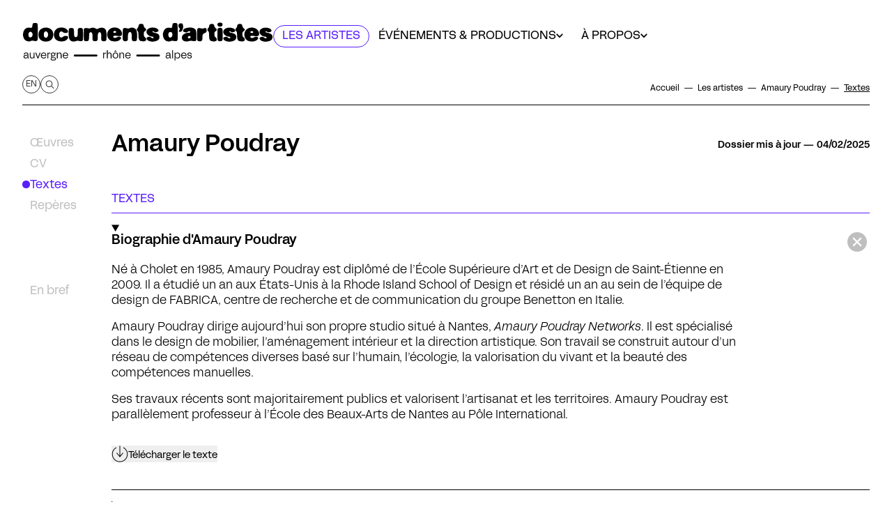

--- FILE ---
content_type: text/html; charset=UTF-8
request_url: https://dda-auvergnerhonealpes.org/fr/artistes/amaury-poudray/textes/biographie-de-amaury-poudray
body_size: 56293
content:
<!doctype html>
<html lang="fr" class="scroll-smooth scroll-pt-[59px]">

<head>
    <meta charset="utf-8">

    
    <meta name="viewport" content="width=device-width,initial-scale=1.0">
    
    <title>Biographie d&#039;Amaury Poudray &ndash; Amaury Poudray</title>
    <meta name="description" content="N&eacute; &agrave; Cholet en 1985, Amaury Poudray est dipl&ocirc;m&eacute; de l&rsquo;&Eacute;cole Sup&eacute;rieure d&rsquo;Art et de Design de Saint-&Eacute;tienne en 2009. Il a &eacute;tudi&eacute; un an aux &Eacute;tats-Unis &agrave; la Rhode Island School of Design et r&eacute;sid&eacute; un an au sein de l&rsquo;&eacute;quipe de design de FABRICA, centre de recherche et de [&hellip;]">
    <meta property="og:type" content="website">
    <meta property="og:title" content="Biographie d&#039;Amaury Poudray &ndash; Amaury Poudray">
    <meta property="og:site_name" content="Documents d&#039;artistes Auvergne-Rh&ocirc;ne-Alpes">
    <meta property="og:url" content="https://dda-auvergnerhonealpes.org/fr/artistes/amaury-poudray/textes/biographie-de-amaury-poudray">
    <meta property="og:locale" content="fr_FR">
    <meta property="og:description" content="N&eacute; &agrave; Cholet en 1985, Amaury Poudray est dipl&ocirc;m&eacute; de l&rsquo;&Eacute;cole Sup&eacute;rieure d&rsquo;Art et de Design de Saint-&Eacute;tienne en 2009. Il a &eacute;tudi&eacute; un an aux &Eacute;tats-Unis &agrave; la Rhode Island School of Design et r&eacute;sid&eacute; un an au sein de l&rsquo;&eacute;quipe de design de FABRICA, centre de recherche et de [&hellip;]">
    <meta property="og:image" content="https://dda-auvergnerhonealpes.org/media/site/c566c48bcb-1672322389/logo-documents-d-artistes-auvergne-rhone-alpes-1200x630-crop-1.png">
    <meta property="og:image:height" content="630">
    <meta property="og:image:width" content="1200">
    <meta property="og:image:type" content="image/png">
    <meta name="twitter:card" content="summary_large_image">
    <meta name="twitter:title" content="Biographie d&#039;Amaury Poudray &ndash; Amaury Poudray">
    <meta name="twitter:description" content="N&eacute; &agrave; Cholet en 1985, Amaury Poudray est dipl&ocirc;m&eacute; de l&rsquo;&Eacute;cole Sup&eacute;rieure d&rsquo;Art et de Design de Saint-&Eacute;tienne en 2009. Il a &eacute;tudi&eacute; un an aux &Eacute;tats-Unis &agrave; la Rhode Island School of Design et r&eacute;sid&eacute; un an au sein de l&rsquo;&eacute;quipe de design de FABRICA, centre de recherche et de [&hellip;]">
    <meta name="twitter:image" content="https://dda-auvergnerhonealpes.org/media/site/c566c48bcb-1672322389/logo-documents-d-artistes-auvergne-rhone-alpes-1200x630-crop-1.png">
    <meta name="twitter:image:height" content="630">
    <meta name="twitter:image:width" content="1200">
    <meta name="twitter:image:type" content="image/png">
    <link rel="apple-touch-icon" sizes="180x180" href="https://dda-auvergnerhonealpes.org/assets/favicons/apple-touch-icon.png">
    <link rel="icon" type="image/png" sizes="32x32" href="https://dda-auvergnerhonealpes.org/assets/favicons/favicon-32x32.png">
    <link rel="icon" type="image/png" sizes="16x16" href="https://dda-auvergnerhonealpes.org/assets/favicons/favicon-16x16.png">
    <link rel="manifest" href="https://dda-auvergnerhonealpes.org/assets/favicons/site.webmanifest">
    <link rel="shortcut icon" href="https://dda-auvergnerhonealpes.org/assets/favicons/favicon.ico">
    <link rel="alternate" hreflang="en" href="https://dda-auvergnerhonealpes.org/en/artists/amaury-poudray/textes/biographie-de-amaury-poudray">
    <link rel="mask-icon" href="https://dda-auvergnerhonealpes.org/assets/favicons/safari-pinned-tab.svg" color="#5a20fc">
    <link rel="icon" name="msapplication-TileColor" content="#5a20fc">
    <link rel="icon" name="msapplication-config" content="https://dda-auvergnerhonealpes.org/assets/favicons/browserconfig.xml">
    <link rel="icon" name="theme-color" content="#ffffff">
    <link rel="canonical" href="https://dda-auvergnerhonealpes.org/fr/artistes/amaury-poudray/textes/biographie-de-amaury-poudray">
    <script type="application/ld+json">
    {
        "@context": "http://schema.org",
        "@type": "BreadcrumbList",
        "itemListElement": [
            {
                "@type": "ListItem",
                "position": 1,
                "name": "Documents d'artistes Auvergne-Rh\u00f4ne-Alpes",
                "item": "https://dda-auvergnerhonealpes.org/fr"
            },
            {
                "@type": "ListItem",
                "position": 2,
                "name": "Les artistes",
                "item": "https://dda-auvergnerhonealpes.org/fr/artistes"
            },
            {
                "@type": "ListItem",
                "position": 3,
                "name": "Amaury Poudray",
                "item": "https://dda-auvergnerhonealpes.org/fr/artistes/amaury-poudray"
            },
            {
                "@type": "ListItem",
                "position": 4,
                "name": "Textes",
                "item": "https://dda-auvergnerhonealpes.org/fr/artistes/amaury-poudray/textes"
            },
            {
                "@type": "ListItem",
                "position": 5,
                "name": "Biographie d'Amaury Poudray",
                "item": "https://dda-auvergnerhonealpes.org/fr/artistes/amaury-poudray/textes/biographie-de-amaury-poudray"
            }
        ]
    }
    </script>
    <script type="application/ld+json">
    {
        "@context": "http://schema.org",
        "@type": "Organization",
        "name": "Documents d'artistes Auvergne-Rh\u00f4ne-Alpes",
        "url": "https://dda-auvergnerhonealpes.org/fr"
    }
    </script>
  
    <link href="https://dda-auvergnerhonealpes.org/assets/css/styles.css?v=1730194401" rel="stylesheet">    <script src="https://dda-auvergnerhonealpes.org/assets/libs/flickity/flickity.pkgd.min.js?v=1696599448"></script>    <link href="https://dda-auvergnerhonealpes.org/assets/libs/flickity/flickity.css?v=1696599448" rel="stylesheet">    
    <script defer src="https://dda-auvergnerhonealpes.org/assets/js/index.js?v=1730194401"></script>
    <script src="https://dda-auvergnerhonealpes.org/assets/libs/masonry/masonry.pkgd.min.js?v=1696599448"></script></head>


<body class="relative font-text text-base text-black bg-white overflow-y-scroll ml-auto max-w-screen-3xl print:max-w-auto" x-data x-on:keydown.escape="$dispatch('escape')">
  
  <hr aria-hidden="true" class="absolute left-[-1px] inset-y-0 border-l h-full hidden print:hidden 3xl:block">

  <div id="content-wrapper" class="relative mx-auto ">

  	<div class="absolute top-0 inset-x-0 pointer-events-none container py-4 z-[2] text-center">
  		<a href="#main-content" class="sr-only focus:not-sr-only pointer-events-auto text-sm bg-fluo text-white rounded focus:inline-block"><span class="inline-block px-2.5 py-[5px]">Accéder directement au contenu principal du site</span></a>
  	</div>

    

<header
  x-data="{
    menuIsOut: false,
    menuisOpen: false,
    submenuId: null,
    submenuItems: [],
    toggleSubmenu(id, items = []){
      this.submenuId = id !== this.submenuId ? id : null
      this.submenuItems = items;
    },
    get submenuIsOpen(){
      return this.submenuId !== null
    },
    get currentUrl() {
      return this.$store.url.base
    },
    canDisplayPrevUrl: true == true,
    get artistsPageUrl() {
      const prevParam = this.canDisplayPrevUrl ? '?prev='+encodeURIComponent(this.currentUrl) : '';
      return 'https://dda-auvergnerhonealpes.org/fr/artistes' + prevParam
    },
  }"
  id="site-navigation"
  role="banner"
  aria-label="En-tête principale du site"
  class="top-0 right-0 left-0 z-10"
  :class="{'border-b bg-light md:bg-transparent':menuisOpen, 'sticky !z-30': submenuIsOpen}"
  >
  <div class="relative z-[1] bg-white flex flex-wrap md:flex-nowrap items-center md:flex-col">
    <!-- <button x-data @click="menuisOpen = !menuisOpen" class="pl-2 pt-2 md:pt-0 md:px-4 md:mb-[30px] block md:hidden">
      <span class="w-6.5 h-6.5  rounded-full block">Menu</span>
    </button>
    -->
    
    <div class="container pr-3 mt-3 md:mt-8 mb-1 flex items-start w-full gap-x-2 xl:gap-x-[8%] 2xl:gap-x-[10%] print:pt-4 print:pb-4">
      <a href="https://dda-auvergnerhonealpes.org/fr" class="flex basis-[360px] xs:min-w-[280px] lg:basis-[320px] xl:basis-[360px] 2xl:basis-[420px] print:basis-[240px] xl:shrink-0 whitespace-nowrap self-center" title="Accéder à la page d'accueil">
        <svg role="img" width="100%" aria-label="Logo Documents d'Artistes Auvergne Rhône-Alpes" xmlns="http://www.w3.org/2000/svg" viewBox="0 0 975.76 150.84"><defs><style>.cls-1{fill:#fff}.cls-2{fill:#1a171b}</style></defs><path class="cls-1" d="M2.58 49.26c.4 2.27.67 4.58 1.23 6.81 2.08 8.33 6.75 14.4 15.33 16.79 5.23 1.46 10.41 1.48 15.38-1.11.63-.33 1.34-.52 2.03-.69 2.66-.64 5.22.07 7.81.57 2.46.47 4.95 1.04 7.43 1.07 4.85.07 7.9-2.96 8.06-7.77.19-5.55.34-11.1.4-16.64.07-6.67.1-13.34 0-20.01-.1-6.47-.22-12.94-.69-19.39-.25-3.38-1.82-5.33-4.99-6.09-.81-.19-1.66-.27-2.49-.28-1.99-.03-3.99 0-5.99.03-2.66.05-5.03 1.62-5.87 4.16-.51 1.57-.66 3.27-.94 4.91-.39 2.39-.56 4.84-1.18 7.17-.55 2.09-1.24 2.43-3.42 2.35-3.11-.11-6.22-.32-9.33-.56-4.49-.35-8.55.74-12.2 3.36-4.62 3.32-7.34 7.95-8.85 13.3-.78 2.75-1.16 5.61-1.73 8.42m236.53 1.85h-.38c.15 5.83.41 11.66.41 17.48 0 2.5 1.04 4.43 2.38 6.33.17.24.46.45.74.54 4.76 1.62 9.46 1.71 14.1-.51.94-.45 1.45-1.1 1.75-2.1 1.1-3.76 1.28-7.61 1.45-11.48.21-4.86.43-9.72.93-14.56.29-2.87 2.52-4.3 5.11-5.04 1.26-.36 2.43-.04 3.41.92 1.4 1.37 2.42 2.96 3.04 4.81.99 2.97 1.05 6.03 1.02 9.11-.04 4.07-.14 8.14-.06 12.2.07 3.45 1.96 6.94 5.95 7.49 4.22.58 8.3.68 11.96-1.91a4.2 4.2 0 0 0 1.42-1.83c1.06-2.63 1.32-5.41 1.31-8.23 0-3.99-.12-7.99 0-11.97.09-3.16.9-6.16 2.88-8.73 2.17-2.82 6.7-2.42 8.37.71 1.5 2.82 2.09 5.87 2.13 9 .05 4.23-.07 8.47-.09 12.7-.01 3.27.16 6.49 2.93 8.85.3.25.57.6.91.72 3.84 1.27 7.73 1.65 11.66.48 2.74-.81 4.97-3.85 5-6.56.07-5.47.19-10.94.26-16.41.08-5.97-.3-11.86-2.14-17.63-1.99-6.24-6.25-9.6-12.51-10.74-6.76-1.24-13.02.12-18.81 3.73-1.83 1.14-3.72 1.47-5.7.65-1.25-.51-2.4-1.25-3.62-1.84-1.65-.79-3.25-1.76-4.99-2.25-4.92-1.39-9.84-.8-14.43 1.15-3.51 1.5-6.81 1.55-10.31.47-.46-.14-.93-.24-1.4-.34-3.02-.63-6.05-1.11-9.15-.6-2.68.44-5.52 3.25-5.53 5.71-.03 6.55-.01 13.1-.01 19.64Zm365.74-11.55c-.26-7.85-.49-17.11-.92-26.36-.19-4.15-2.46-6.42-6.25-6.68-2.22-.15-4.47.02-6.7-.02-3.35-.07-5.85 1.61-6.67 4.84-.45 1.76-.47 3.63-.78 5.44-.37 2.19-.76 4.38-1.3 6.53-.31 1.24-1.28 1.82-2.64 1.73-2.67-.18-5.35-.15-8-.45-8.26-.95-14.98 1.82-19.32 8.84-6.65 10.75-7.26 22.13-1.39 33.39 5.17 9.91 17.77 13.66 27.98 8.85.89-.42 1.91-.83 2.85-.8 2.21.06 4.42.33 6.62.62 2.56.33 5.11 1.04 7.67 1.11 4.21.12 6.77-1.79 7.81-5.36.24-.83.37-1.72.39-2.59.23-9.22.43-18.44.67-29.07Zm72.13 19.3c.31-6.87.04-13.71-.77-20.55-.52-4.39-2.65-7.48-6.09-9.92-4.35-3.08-9.31-4.3-14.53-4.59-7.51-.42-14.83.75-21.94 3.1-3.35 1.11-5.97 3.4-7.71 6.48-1.55 2.73-.56 5.76 2.22 7.24.76.41 1.61.74 2.46.9 1.76.34 3.61.33 5.31.85 2.42.73 4.36-.04 6.31-1.29 1.38-.88 2.75-1.77 4.19-2.55 1.36-.73 2.86-1.04 4.41-.68 1.19.28 1.94 1.06 2.33 2.18.38 1.08-.3 1.83-1.01 2.35-.88.64-1.89 1.35-2.93 1.49-2.36.33-4.77.33-7.15.48-1.19.07-2.48-.09-3.56.3-4.1 1.46-8.17 3.01-11.7 5.66-6.15 4.61-7.92 13.97-3.87 20.52 2.25 3.63 5.82 5.25 9.76 6.15 6.35 1.44 12.54.48 18.62-1.56 2.09-.7 4.19-1.04 6.36-.64 1.88.34 3.76.73 5.63 1.14 3.11.69 6.21 1.08 9.35.11 2.87-.89 4.3-2.63 4.32-5.45.03-3.91 0-7.83 0-11.74Zm216.65-34.92c-7.22.02-12.88 1.49-18.12 4.67-13.18 8.01-14.98 27.64-7.27 38.13 3.29 4.48 7.23 8.01 12.74 9.39 6.25 1.57 12.6 2.11 19.01 1.1 6.44-1.02 12.06-3.61 16.2-8.86 2.4-3.05 1.41-6.73-2.18-8.19-3.49-1.43-6.91-.89-10.27.41-2.31.89-4.53 1.99-6.8 2.96-3.17 1.34-6.67.74-8.79-1.43-.97-.99-1.42-2.12-.98-3.49.42-1.33 1.33-2.19 2.7-2.43 1.41-.24 2.87-.58 4.27-.47 3.82.31 7.62.8 11.42 1.28 3.72.47 7.4.65 10.98-.82 2.33-.96 4.21-2.29 4.5-5.05.1-.95.34-1.91.29-2.85-.31-6.3-2.79-11.71-7.24-16.09-5.95-5.85-13.4-8.12-20.46-8.25ZM359.44 74.01c3.07-.31 5.43-.42 7.75-.81 6.09-1.03 11.4-3.56 15.39-8.45 2.75-3.37 1.71-7.2-2.39-8.66-3.18-1.13-6.32-.74-9.37.42-2.53.96-4.97 2.18-7.48 3.19-2.75 1.1-5.41.87-7.84-.89-1.25-.91-2.17-2.08-1.8-3.76.39-1.78 1.63-2.78 3.39-2.88 2.58-.15 5.18-.3 7.75-.1 3.82.29 7.6 1.04 11.41 1.32 3.55.26 6.91-.56 9.79-2.81.36-.28.74-.67.87-1.09.4-1.37.97-2.77.97-4.16.01-7.86-3.26-14.27-9.43-18.99-7.83-5.99-16.81-7.43-26.35-5.58-18.17 3.54-27.6 23.74-18.58 39.83 3.33 5.94 8.04 10.38 14.92 11.82 3.85.81 7.8 1.15 11.03 1.6Zm-123.01-24.6c-.16-7.09-.38-12.6-.37-18.11 0-2.8-.55-5.28-2.45-7.36-.48-.53-1.08-1.08-1.73-1.29-3.37-1.1-6.82-1.18-10.3-.55-2.82.52-4.78 2.14-5.44 4.9-.43 1.79-.63 3.73-.46 5.56.5 5.49-.16 10.92-.54 16.36-.2 2.87-1.31 5.42-3.59 7.33-1.97 1.65-6.21 1.35-7.77-.68-.71-.92-1.18-2.08-1.55-3.21-1.33-3.97-1.2-8.1-1.22-12.21-.01-3.43-.01-6.87-.27-10.29-.39-5.12-2.08-7.36-7.84-7.98-2.25-.25-4.62.08-6.88.48-3.63.65-5.37 2.84-5.43 6.48-.11 6.79-.22 13.57-.24 20.36-.01 4.73.57 9.38 2.16 13.89 2.27 6.43 6.7 10.11 13.5 10.91 5.91.7 11.51-.43 16.96-2.69.83-.34 1.87-.47 2.75-.33 2.08.34 4.14.88 6.19 1.38 3.03.74 6.06.9 9.13.16 2.75-.67 4.63-2.74 4.74-5.56.26-6.38.48-12.76.66-17.57Zm210 .94c.11 0 .22-.02.33-.03-.43-4.6-.67-9.23-1.34-13.8-.7-4.74-2.66-8.99-6.65-11.93-6.84-5.05-14.18-5.25-21.72-1.79-2.23 1.02-4.44 1.57-6.84 1.1-2.89-.57-5.76-1.3-8.66-1.85-3.4-.64-6.63-.29-9.27 2.26-.35.34-.71.84-.75 1.29-.44 4.41-1.07 8.81-1.14 13.23-.13 8.06.14 16.13.1 24.19-.01 2.56.32 4.91 1.94 6.94.55.69 1.18 1.43 1.93 1.84 2.74 1.49 5.72 1.56 8.75 1.19 4.98-.6 7.36-3.02 7.56-8 .16-4.07.15-8.14.21-12.21.07-4.26.46-8.45 2.56-12.29.79-1.45 1.98-2.25 3.58-2.51 3.37-.55 5.76.53 7.07 3.7.81 1.95 1.32 4.13 1.42 6.24.2 4.14 0 8.3.02 12.45 0 3.59.42 7.11 2.34 10.25.37.61 1.08 1.19 1.75 1.43 3.62 1.27 7.29 1.46 11.07.57 2.76-.65 4.4-2.23 4.81-4.96.42-2.8.74-5.62.89-8.44.15-2.95.03-5.91.03-8.87ZM91.77 74.53c2.81-.35 5.66-.5 8.41-1.1 7.49-1.62 13.55-5.41 17.18-12.37 2.57-4.92 3.46-10.25 3.13-15.77-.67-11.18-6.39-18.81-16.72-22.78-9-3.46-18.01-2.73-26.8 1.14-6.67 2.94-10.76 8.05-12.81 14.93-1.36 4.59-1.45 9.26-.94 13.99.81 7.52 4.54 13.11 10.8 17.21 5.41 3.55 11.42 4.53 17.74 4.75Zm713.6.22c6.7-.03 13.07-1.32 19.06-4.27 2.94-1.45 5.05-3.75 6.47-6.67 1.49-3.05 1.63-6.27 1.25-9.59-.36-3.13-1.6-5.73-4.03-7.75-2.35-1.96-5.1-3.14-7.99-3.97-3.6-1.03-7.26-1.88-10.87-2.9-1.05-.3-2.1-.8-3-1.42a2.194 2.194 0 0 1-.57-3.07c.64-.91 1.7-1.15 2.88-.46.82.48 1.55 1.12 2.27 1.74 2.24 1.94 4.95 2.46 7.74 2.14 2-.23 3.98-.88 5.88-1.58 4.04-1.48 5.05-4.87 2.64-8.41-1.78-2.61-4.33-4.2-7.15-5.44-5.46-2.39-11.23-2.61-17.05-2.31-4.89.25-9.58 1.39-13.71 4.15-3.15 2.11-5.88 4.54-6.87 8.53-1.19 4.83-.41 8.98 2.85 12.83 5.21 6.13 11.82 9.05 19.74 9.22 1.83.04 3.09.88 3.82 2.41.83 1.74.64 3.31-1.71 3.75-.69.13-1.44.14-2.12.02-2.32-.42-4.23-1.74-5.92-3.24-2.37-2.1-5.03-2.76-8.08-2.32-2.85.41-5.59.99-7.69 3.18-1.08 1.12-1.49 2.38-1.06 3.94.8 2.9 2.43 5.24 4.96 6.79 5.61 3.44 11.84 4.64 18.28 4.68Zm-298.61 0c3.47-.51 7-.75 10.39-1.6 3.22-.81 6.52-1.85 9.37-3.51 5.51-3.21 7.43-8.41 7.02-14.68-.34-5.27-2.94-8.84-7.62-10.97-2.06-.94-4.21-1.72-6.39-2.35-3.14-.92-6.35-1.58-9.49-2.51-1.06-.31-2.11-.98-2.93-1.73-.74-.68-.79-1.72-.14-2.63.67-.94 1.62-1.05 2.55-.56.84.44 1.56 1.1 2.35 1.63.85.58 1.66 1.29 2.6 1.66 4.52 1.76 8.76.39 12.75-1.66 2.61-1.34 3.17-4.02 1.72-6.58-.66-1.16-1.5-2.3-2.49-3.18-2.93-2.6-6.41-4.2-10.26-4.84-2.55-.43-5.15-.72-7.73-.81-5.61-.21-11.13.43-16.15 3.16-4.11 2.23-7.74 4.97-8.79 9.97-.71 3.37-.98 6.71 1.03 9.71 1.26 1.88 2.7 3.69 4.33 5.25 4.88 4.69 10.89 6.63 17.57 6.74 2.25.04 4.26 2.23 3.88 4.36-.09.5-.51 1.1-.95 1.36-1.63.93-3.36.73-4.93-.13-1.67-.92-3.34-1.91-4.8-3.13-2.07-1.72-4.34-2.25-6.92-1.93-.56.07-1.11.11-1.66.21-2.43.43-4.74 1.11-6.53 2.97-1.07 1.11-1.58 2.34-1.16 3.91.77 2.91 2.39 5.28 4.9 6.84 5.63 3.49 11.9 4.68 18.49 5.03Zm438.91 0c6.85 0 12.69-1.14 18.27-3.56 6.25-2.72 9.37-7.69 9.4-14.49.02-6.13-2.71-10.36-8.32-12.73-1.72-.73-3.49-1.39-5.29-1.9-3.15-.89-6.35-1.59-9.5-2.48-1.09-.31-2.16-.85-3.08-1.51-1-.72-1.09-2.11-.44-3.01.62-.85 1.67-1.08 2.79-.46.76.42 1.4 1.05 2.12 1.55.85.59 1.65 1.31 2.59 1.67 4.53 1.73 8.77.37 12.76-1.68 2.59-1.33 3.1-4.01 1.72-6.61-1.51-2.85-4.01-4.57-6.79-6.01-3.83-1.98-7.98-2.49-12.18-2.75-6.15-.38-12.18.16-17.71 3.12-4.29 2.29-7.92 5.22-8.89 10.45-.78 4.15-.22 7.84 2.5 11.26 5.23 6.59 12.05 9.76 20.36 9.95 1.75.04 3.29 1.04 3.9 2.66.63 1.7.39 3.04-1.77 3.46-.72.14-1.51.16-2.24.03-2.32-.42-4.23-1.74-5.92-3.25-2.41-2.15-5.13-2.73-8.21-2.29-2.56.37-5.04.92-7.06 2.68-1.49 1.29-2.11 2.83-1.46 4.81.92 2.76 2.51 5.02 4.99 6.5 5.61 3.36 11.78 4.56 17.46 4.59Zm-791.51-.78c1.61-.25 4.84-.54 7.98-1.27 5.74-1.32 10.64-4.1 13.94-9.18.73-1.12 1.38-2.36 1.74-3.64 1-3.55-.42-5.72-3.93-6.79-5.24-1.6-10.07-.95-14.6 2.17-1.67 1.15-3.45 2.15-5.21 3.18-.43.25-.95.46-1.45.5-3.57.33-6.94-1.85-8.11-5.25-1.48-4.28-1.05-8.59 0-12.86 1.17-4.75 6.71-7.04 10.91-4.56.72.43 1.45.87 2.07 1.42 3.08 2.73 6.77 3.6 10.75 3.67 2.94.05 5.76-.41 8.14-2.27.53-.42.95-1.17 1.1-1.84.54-2.4-.21-4.59-1.51-6.58-2.11-3.23-5.03-5.57-8.44-7.26-7.71-3.84-15.79-4.14-24.06-2.32-5.22 1.15-9.86 3.3-13.56 7.34-5.95 6.51-7.7 14.25-6.91 22.75.74 8.01 4.48 14.26 11.47 18.32 5.55 3.23 11.71 4.3 19.68 4.46Zm700.17.17c2.95-.29 5.79-.66 8.38-2.1.54-.3 1.06-.74 1.41-1.24 2.05-2.95 1.53-8.35-1.04-10.86-.88-.86-1.84-1.67-2.87-2.36-1.72-1.16-2.77-2.77-3.25-4.72-.4-1.66-.76-3.36-.82-5.06-.09-2.59 0-5.19.21-7.77.07-.89.49-1.93 1.1-2.57 1.25-1.32 2.77-2.39 4.13-3.61 1.01-.9 2.1-1.76 2.88-2.84 1.68-2.32 1-5.22-1.39-6.75-.7-.45-1.39-.95-2.01-1.51-3.45-3.07-5.13-7.07-5.8-11.52-.21-1.42-.87-2.38-1.96-3.1-.82-.55-1.71-1.07-2.64-1.36-3.74-1.12-7.43-.79-11.01.68-1.4.57-2.38 1.63-2.9 3.03-.37 1-.69 2.06-.77 3.12-.26 3.28-1.35 6.12-3.82 8.39-.58.53-1.05 1.2-1.53 1.84-2.14 2.9-2.23 5.42-.2 8.39.88 1.28 1.9 2.47 2.91 3.66 1.02 1.2 1.57 2.5 1.64 4.11.27 6.3.63 12.6.95 18.9.15 2.98.69 5.86 2.19 8.5 1.26 2.22 2.93 4.21 5.4 4.83 3.54.89 7.21 1.29 10.83 1.9Zm-383.61-.32c.02-.1.03-.2.05-.3 2.92.06 5.74-.4 8.34-1.8.48-.26.94-.63 1.26-1.06 1.96-2.62 1.85-7.88-.32-10.32-1.05-1.18-2.31-2.22-3.6-3.14-1.58-1.13-2.55-2.63-3.07-4.43-.35-1.22-.71-2.48-.75-3.74-.09-2.59.17-5.19 0-7.76-.15-2.37.76-4.1 2.5-5.51 1.43-1.16 3-2.16 4.29-3.45.92-.92 1.68-2.13 2.15-3.35.57-1.47-.18-3.85-1.13-4.37-5.31-2.92-7.85-7.68-8.78-13.42-.26-1.58-.95-2.69-2.22-3.48-.87-.54-1.82-1.02-2.81-1.31-3-.88-5.99-.6-8.99.17-2.98.76-4.88 2.65-5.12 5.62-.35 4.29-2.1 7.67-5.02 10.79-3.08 3.3-2.92 6.33-.12 9.89.99 1.25 2.07 2.45 2.98 3.75.43.62.78 1.43.82 2.17.39 6.66.68 13.32 1.06 19.97.17 2.97.73 5.86 2.27 8.48 1.25 2.13 2.88 4.08 5.24 4.69 3.58.92 7.29 1.3 10.95 1.91Zm274.77.34c2.71-.31 5.29-.7 7.75-1.8 1.25-.56 2.18-1.4 2.55-2.68 1.28-4.42.92-7.92-2.58-10.6-.54-.41-1.03-.9-1.61-1.25-2.19-1.36-3.31-3.43-3.82-5.84-.32-1.51-.54-3.07-.58-4.62-.05-2.07.21-4.15.15-6.22-.06-1.92.62-3.44 2.01-4.65 1.11-.97 2.34-1.8 3.46-2.77.96-.83 1.98-1.66 2.71-2.68 1.67-2.31 1.01-5.25-1.35-6.76-.54-.34-1.06-.71-1.56-1.12-3.75-3.09-5.58-7.23-6.28-11.89-.22-1.47-.91-2.45-2.04-3.18-.82-.54-1.73-1.03-2.66-1.32-3.36-1.04-6.71-.73-10.01.32-2.19.7-3.6 2.16-4.16 4.39-.2.77-.37 1.55-.47 2.34-.32 2.56-.78 5.04-2.71 7-.92.93-1.77 1.95-2.56 3.01-2.23 3-2.25 5.64-.05 8.68.86 1.2 1.83 2.32 2.78 3.45.99 1.17 1.51 2.45 1.58 4.01.28 6.5.63 13 .99 19.49.15 2.78.75 5.45 2.14 7.9 1.26 2.22 2.92 4.22 5.39 4.84 3.58.9 7.29 1.31 10.94 1.93ZM679.67 48.8c.12 5.26.29 10.93.34 16.6.02 2.21.51 4.08 2.14 5.68.8.79 1.54 1.52 2.66 1.64 2.53.27 5.06.61 7.6.65 2.04.03 3.9-.73 5.34-2.31 1.63-1.79 2.49-3.93 2.62-6.29.19-3.62.07-7.26.29-10.88.32-5.35 2.37-9.59 7.75-11.7 2.03-.79 3.9-1.99 5.81-3.05 1.06-.59 1.65-1.56 2.01-2.72 1.05-3.37 1.06-6.76.32-10.17-.49-2.28-2.11-3.78-4.39-4.17-2.62-.45-4.92.53-7.27 1.49-1.22.5-2.61.97-3.88.88-2.21-.17-4.37-.81-6.57-1.2-2.27-.41-4.54-1.03-6.82-1.06-4.39-.05-7.34 2.84-7.5 7.18-.23 6.34-.31 12.69-.46 19.44Zm79.3-2.09h-.24c0 4.71.16 9.43-.05 14.13-.16 3.5.41 6.71 2.21 9.7.02.03.02.08.05.11.42.39.77.93 1.27 1.13 3.54 1.42 7.19 1.75 10.93.99 3.62-.74 5.94-3.6 5.99-7.3.05-3.51.15-7.02.22-10.54.19-9.26.33-18.52-.94-27.73-.22-1.63-.93-2.84-2.14-3.85-3.48-2.89-10.21-3.17-13.84-.47-2.2 1.64-3.54 3.75-3.48 6.7.11 5.71.03 11.42.03 17.14ZM625.72 16.74l.31-.06c-.54-2.85-1.03-5.71-1.64-8.54-.46-2.14-1.99-3.28-4.03-3.81-2.51-.65-4.99-.21-7.48.16-2.18.32-3.61 1.59-4.52 3.5-2.06 4.31-1.09 10.73 2.39 14.03 2.23 2.12 2 4.12.98 6.24-.71 1.47-1.42 2.94-2.1 4.42-.5 1.1-.51 2.17.38 3.1 1.02 1.06 2.27 1.77 3.73 1.42 3.39-.81 6.15-2.6 7.99-5.64 2.76-4.56 3.86-9.57 3.99-14.84Zm142.88.12c.02-.09.04-.18.05-.27.6 0 1.2.04 1.8 0 4.96-.36 9.12-2.81 8.37-8.72-.42-3.32-1.42-4.97-4.55-5.86-2.61-.74-5.24-1.05-7.93-.72-4.28.53-6.63 2.54-7.23 6.15-.61 3.66 1.17 7.06 4.63 8.38 1.53.59 3.23.71 4.86 1.05Z"/><path d="M2.58 45.66c.56-2.81.95-5.67 1.73-8.42 1.52-5.35 4.23-9.98 8.85-13.3 3.65-2.63 7.72-3.72 12.2-3.36 3.1.24 6.22.45 9.33.56 2.18.08 2.87-.27 3.42-2.35.62-2.33.79-4.78 1.18-7.17.27-1.65.42-3.34.94-4.91.83-2.55 3.21-4.12 5.87-4.16 2-.03 3.99-.06 5.99-.03.83.01 1.68.08 2.49.28 3.18.76 4.74 2.71 4.99 6.09.47 6.45.59 12.92.69 19.39.11 6.67.07 13.34 0 20.01-.06 5.55-.2 11.1-.4 16.64-.17 4.81-3.22 7.84-8.06 7.77-2.48-.04-4.97-.6-7.43-1.07-2.59-.5-5.15-1.21-7.81-.57-.69.17-1.4.36-2.03.69-4.97 2.59-10.15 2.57-15.38 1.11C10.57 70.47 5.9 64.4 3.82 56.07c-.56-2.23-.83-4.54-1.23-6.81v-3.6Zm21.32 1.95c.34 1.92.57 3.87 1.04 5.76.59 2.38 4.42 5.21 6.6 4.71 2.82-.65 5.34-1.93 6.54-4.87.97-2.37 1.41-4.84 1.18-7.38-.34-3.71-1.93-6.65-5.52-8.18-2.07-.88-4.01-.66-5.86.73-3.11 2.34-3.91 5.58-3.98 9.24ZM239.12 47.52c0-6.55-.02-13.1.01-19.64.01-2.45 2.85-5.26 5.53-5.71 3.1-.51 6.13-.03 9.15.6.47.1.94.19 1.4.34 3.49 1.08 6.8 1.02 10.31-.47 4.59-1.96 9.51-2.54 14.43-1.15 1.74.49 3.34 1.46 4.99 2.25 1.22.59 2.37 1.32 3.62 1.84 1.99.82 3.87.49 5.7-.65 5.79-3.61 12.05-4.97 18.81-3.73 6.26 1.14 10.52 4.51 12.51 10.74 1.84 5.77 2.22 11.66 2.14 17.63-.07 5.47-.19 10.94-.26 16.41-.03 2.7-2.26 5.74-5 6.56-3.93 1.17-7.83.8-11.66-.48-.35-.12-.62-.47-.91-.72-2.77-2.36-2.95-5.58-2.93-8.85.02-4.23.14-8.47.09-12.7-.04-3.14-.63-6.19-2.13-9-1.67-3.13-6.2-3.53-8.37-.71-1.98 2.57-2.79 5.57-2.88 8.73-.11 3.99 0 7.98 0 11.97 0 2.81-.25 5.6-1.31 8.23a4.48 4.48 0 0 1-1.42 1.83c-3.66 2.59-7.74 2.49-11.96 1.91-3.99-.55-5.88-4.04-5.95-7.49-.08-4.07.02-8.14.06-12.2.03-3.08-.03-6.15-1.02-9.11-.62-1.85-1.64-3.44-3.04-4.81-.98-.96-2.15-1.28-3.41-.92-2.6.74-4.82 2.17-5.11 5.04-.49 4.83-.71 9.7-.93 14.56-.17 3.87-.35 7.73-1.45 11.48-.29 1-.81 1.65-1.75 2.1-4.63 2.22-9.34 2.14-14.1.51-.28-.1-.57-.3-.74-.54-1.34-1.9-2.38-3.83-2.38-6.33 0-5.83-.25-11.66-.41-17.48h.38ZM604.86 35.97c-.24 10.63-.44 19.85-.67 29.07-.02.87-.15 1.76-.39 2.59-1.04 3.58-3.6 5.48-7.81 5.36-2.57-.07-5.11-.77-7.67-1.11-2.2-.29-4.41-.56-6.62-.62-.95-.03-1.96.38-2.85.8-10.21 4.8-22.81 1.06-27.98-8.85-5.87-11.26-5.26-22.64 1.39-33.39 4.35-7.03 11.06-9.8 19.32-8.84 2.65.31 5.34.27 8 .45 1.37.09 2.33-.49 2.64-1.73.55-2.15.93-4.34 1.3-6.53.31-1.8.33-3.67.78-5.44.82-3.23 3.32-4.91 6.67-4.84 2.23.04 4.48-.13 6.7.02 3.79.26 6.06 2.53 6.25 6.68.43 9.25.66 18.51.92 26.36Zm-36.49 12.44c.18 1.07.41 3.14.89 5.15.58 2.46 4.44 5.36 6.61 4.85 2.86-.67 5.55-1.92 6.55-5 .64-1.98 1.12-4.1 1.18-6.18.11-3.77-1.24-6.97-4.74-8.92-2.44-1.36-4.71-1.12-6.9.6-2.78 2.18-3.56 5.17-3.59 9.5ZM676.99 55.27c0 3.91.02 7.83 0 11.74-.02 2.82-1.45 4.56-4.32 5.45-3.13.97-6.23.58-9.35-.11-1.87-.41-3.75-.8-5.63-1.14-2.17-.39-4.28-.06-6.36.64-6.07 2.04-12.27 3-18.62 1.56-3.94-.9-7.51-2.52-9.76-6.15-4.05-6.55-2.28-15.92 3.87-20.52 3.53-2.64 7.61-4.19 11.7-5.66 1.09-.39 2.37-.23 3.56-.3 2.39-.15 4.79-.15 7.15-.48 1.03-.14 2.05-.85 2.93-1.49.71-.52 1.4-1.28 1.01-2.35-.4-1.12-1.15-1.91-2.33-2.18-1.55-.36-3.04-.06-4.41.68-1.44.77-2.81 1.67-4.19 2.55-1.94 1.24-3.88 2.02-6.31 1.29-1.7-.52-3.55-.51-5.31-.85-.85-.16-1.69-.49-2.46-.9-2.78-1.48-3.77-4.51-2.22-7.24 1.75-3.08 4.36-5.37 7.71-6.48 7.11-2.35 14.43-3.52 21.94-3.1 5.22.29 10.18 1.51 14.53 4.59 3.45 2.44 5.57 5.53 6.09 9.92.81 6.84 1.08 13.68.77 20.55Zm-28.1 6.13c2.19-.03 4.4-1.99 5.01-4.45.43-1.74-.36-3.13-2.13-3.46-2.58-.48-4.76.53-6.69 2.14-1.05.88-1.2 1.84-.65 3.11.66 1.53 2.59 2.68 4.47 2.66ZM893.64 20.35c7.06.13 14.51 2.4 20.46 8.25 4.45 4.37 6.93 9.79 7.24 16.09.05.94-.19 1.9-.29 2.85-.3 2.76-2.18 4.09-4.5 5.05-3.57 1.47-7.25 1.29-10.98.82-3.8-.48-7.6-.97-11.42-1.28-1.4-.11-2.86.23-4.27.47-1.37.23-2.29 1.1-2.7 2.43-.43 1.36.02 2.49.98 3.49 2.12 2.18 5.63 2.77 8.79 1.43 2.28-.96 4.5-2.07 6.8-2.96 3.35-1.29 6.78-1.83 10.27-.41 3.58 1.47 4.58 5.15 2.18 8.19-4.14 5.25-9.76 7.84-16.2 8.86-6.41 1.02-12.76.47-19.01-1.1-5.5-1.38-9.45-4.91-12.74-9.39-7.71-10.49-5.92-30.12 7.27-38.13 5.23-3.18 10.9-4.65 18.12-4.67Zm-.66 13.82c-1.7.13-3.4.7-4.37 1.59-1.23 1.13-1.16 3.27.12 4.07 2.74 1.7 5.81 1.63 8.41-.28.36-.27.67-.81.71-1.26.15-1.41-.69-2.83-2-3.35-.91-.36-1.91-.51-2.87-.76ZM359.44 74.01c-3.23-.46-7.18-.79-11.03-1.6-6.87-1.44-11.59-5.88-14.92-11.82-9.02-16.1.41-36.3 18.58-39.83 9.55-1.86 18.52-.41 26.35 5.58 6.17 4.72 9.44 11.13 9.43 18.99 0 1.39-.57 2.79-.97 4.16-.12.41-.51.81-.87 1.09-2.88 2.25-6.25 3.07-9.79 2.81-3.82-.28-7.6-1.03-11.41-1.32-2.57-.2-5.17-.05-7.75.1-1.75.1-3 1.1-3.39 2.88-.37 1.68.55 2.85 1.8 3.76 2.43 1.76 5.09 2 7.84.89 2.52-1.01 4.95-2.23 7.48-3.19 3.05-1.16 6.2-1.55 9.37-.42 4.1 1.46 5.15 5.28 2.39 8.66-3.99 4.89-9.3 7.42-15.39 8.45-2.31.39-4.68.5-7.75.81Zm-.51-32.99c1.49-.48 2.82-.78 4.03-1.34 1.86-.86 2.05-3.08.47-4.48-2.02-1.79-6.56-1.55-8.41.44-.94 1.01-.99 3.01.08 3.65 1.2.72 2.56 1.16 3.83 1.72ZM236.43 49.41c-.18 4.81-.41 11.19-.66 17.57-.11 2.82-1.99 4.89-4.74 5.56-3.07.75-6.09.58-9.13-.16-2.05-.5-4.11-1.04-6.19-1.38-.88-.14-1.92-.01-2.75.33-5.45 2.27-11.05 3.39-16.96 2.69-6.8-.81-11.23-4.48-13.5-10.91-1.59-4.51-2.17-9.16-2.16-13.89.02-6.79.12-13.58.24-20.36.06-3.64 1.8-5.84 5.43-6.48 2.26-.4 4.63-.73 6.88-.48 5.75.63 7.45 2.86 7.84 7.98.26 3.42.25 6.86.27 10.29.02 4.12-.11 8.24 1.22 12.21.38 1.12.84 2.28 1.55 3.21 1.56 2.03 5.8 2.33 7.77.68 2.28-1.91 3.39-4.46 3.59-7.33.38-5.44 1.04-10.87.54-16.36-.17-1.83.03-3.77.46-5.56.67-2.76 2.62-4.39 5.44-4.9 3.48-.64 6.93-.55 10.3.55.65.21 1.25.76 1.73 1.29 1.9 2.08 2.46 4.56 2.45 7.36-.02 5.51.21 11.02.37 18.11ZM446.43 50.35c0 2.96.12 5.92-.03 8.87-.14 2.82-.47 5.64-.89 8.44-.41 2.73-2.05 4.3-4.81 4.96-3.78.9-7.45.71-11.07-.57-.68-.24-1.38-.82-1.75-1.43-1.92-3.14-2.33-6.66-2.34-10.25 0-4.15.19-8.31-.02-12.45-.1-2.1-.62-4.29-1.42-6.24-1.31-3.17-3.7-4.25-7.07-3.7-1.59.26-2.79 1.07-3.58 2.51-2.1 3.84-2.5 8.03-2.56 12.29-.06 4.07-.05 8.15-.21 12.21-.2 4.99-2.58 7.41-7.56 8-3.03.36-6.01.3-8.75-1.19-.76-.41-1.38-1.15-1.93-1.84-1.62-2.03-1.95-4.38-1.94-6.94.04-8.06-.24-16.13-.1-24.19.07-4.42.7-8.82 1.14-13.23.05-.45.4-.95.75-1.29 2.64-2.55 5.86-2.9 9.27-2.26 2.9.54 5.76 1.28 8.66 1.85 2.4.47 4.61-.08 6.84-1.1 7.54-3.47 14.88-3.26 21.72 1.79 3.99 2.94 5.95 7.19 6.65 11.93.67 4.57.91 9.19 1.34 13.8-.11 0-.22.02-.33.03ZM91.77 74.53c-6.32-.22-12.33-1.2-17.74-4.75-6.25-4.11-9.99-9.69-10.8-17.21-.51-4.74-.42-9.4.94-13.99 2.04-6.88 6.14-11.99 12.81-14.93 8.79-3.87 17.8-4.6 26.8-1.14 10.33 3.97 16.04 11.6 16.72 22.78.33 5.53-.56 10.85-3.13 15.77-3.64 6.96-9.7 10.75-17.18 12.37-2.75.6-5.6.75-8.41 1.1Zm8.13-27.31c-.45-2.13-.74-4.31-1.39-6.39-.89-2.86-4.04-5.19-6.84-5.22-3.12-.04-5.1 1.83-6.25 4.44-2.15 4.87-2.03 9.89-.03 14.77.93 2.28 2.53 4.02 5.32 4.2 2.92.19 5.25-.58 6.76-3.27 1.49-2.64 2.13-5.48 2.41-8.53ZM805.37 74.75c-6.44-.05-12.67-1.24-18.28-4.68-2.53-1.55-4.17-3.89-4.96-6.79-.43-1.56-.01-2.82 1.06-3.94 2.1-2.19 4.85-2.78 7.69-3.18 3.06-.44 5.71.22 8.08 2.32 1.7 1.5 3.6 2.82 5.92 3.24.69.12 1.44.11 2.12-.02 2.36-.44 2.54-2.01 1.71-3.75-.73-1.53-1.99-2.37-3.82-2.41-7.92-.17-14.53-3.09-19.74-9.22-3.27-3.85-4.05-8-2.85-12.83.99-3.99 3.72-6.42 6.87-8.53 4.13-2.76 8.82-3.9 13.71-4.15 5.82-.3 11.59-.07 17.05 2.31 2.82 1.23 5.37 2.82 7.15 5.44 2.41 3.54 1.39 6.93-2.64 8.41-1.9.7-3.88 1.35-5.88 1.58-2.78.31-5.49-.2-7.74-2.14-.72-.63-1.45-1.26-2.27-1.74-1.18-.69-2.24-.45-2.88.46-.66.94-.5 2.34.57 3.07.9.62 1.95 1.12 3 1.42 3.61 1.02 7.27 1.87 10.87 2.9 2.89.83 5.64 2.01 7.99 3.97 2.43 2.02 3.67 4.63 4.03 7.75.38 3.32.23 6.54-1.25 9.59-1.42 2.92-3.53 5.22-6.47 6.67-5.99 2.94-12.35 4.23-19.06 4.27ZM506.76 74.75c-6.59-.36-12.86-1.55-18.49-5.03-2.52-1.56-4.13-3.92-4.9-6.84-.42-1.58.09-2.8 1.16-3.91 1.79-1.86 4.1-2.53 6.53-2.97.55-.1 1.11-.14 1.66-.21 2.58-.32 4.85.21 6.92 1.93 1.46 1.21 3.13 2.21 4.8 3.13 1.56.86 3.29 1.06 4.93.13.44-.25.86-.85.95-1.36.38-2.13-1.63-4.33-3.88-4.36-6.67-.11-12.69-2.05-17.57-6.74-1.63-1.56-3.08-3.37-4.33-5.25-2.01-3-1.73-6.34-1.03-9.71 1.05-5.01 4.68-7.74 8.79-9.97 5.02-2.72 10.54-3.37 16.15-3.16 2.59.1 5.18.39 7.73.81 3.85.65 7.33 2.25 10.26 4.84.99.88 1.83 2.02 2.49 3.18 1.46 2.56.89 5.24-1.72 6.58-3.99 2.05-8.22 3.42-12.75 1.66-.94-.37-1.74-1.08-2.6-1.66-.79-.54-1.51-1.19-2.35-1.63-.93-.49-1.88-.39-2.55.56-.65.91-.6 1.95.14 2.63.82.75 1.87 1.41 2.93 1.73 3.14.93 6.35 1.58 9.49 2.51 2.17.64 4.33 1.42 6.39 2.35 4.68 2.13 7.27 5.71 7.62 10.97.41 6.27-1.51 11.48-7.02 14.68-2.85 1.66-6.14 2.7-9.37 3.51-3.38.85-6.92 1.09-10.39 1.6ZM945.67 74.75c-5.68-.03-11.85-1.23-17.46-4.59-2.49-1.49-4.08-3.75-4.99-6.5-.66-1.97-.03-3.51 1.46-4.81 2.02-1.76 4.5-2.31 7.06-2.68 3.08-.44 5.79.14 8.21 2.29 1.69 1.51 3.6 2.82 5.92 3.25.72.13 1.51.11 2.24-.03 2.16-.42 2.4-1.76 1.77-3.46-.6-1.62-2.15-2.62-3.9-2.66-8.31-.19-15.13-3.36-20.36-9.95-2.71-3.42-3.27-7.1-2.5-11.26.98-5.23 4.61-8.16 8.89-10.45 5.53-2.96 11.56-3.5 17.71-3.12 4.2.26 8.35.77 12.18 2.75 2.78 1.44 5.28 3.16 6.79 6.01 1.37 2.6.87 5.28-1.72 6.61-3.99 2.05-8.23 3.41-12.76 1.68-.94-.36-1.75-1.08-2.59-1.67-.72-.5-1.36-1.13-2.12-1.55-1.12-.62-2.17-.39-2.79.46-.65.89-.56 2.29.44 3.01.92.66 1.99 1.2 3.08 1.51 3.15.9 6.35 1.59 9.5 2.48 1.8.51 3.56 1.17 5.29 1.9 5.61 2.37 8.34 6.6 8.32 12.73-.02 6.8-3.14 11.77-9.4 14.49-5.57 2.42-11.41 3.55-18.27 3.56ZM154.16 73.97c-7.97-.16-14.13-1.23-19.68-4.46-6.99-4.07-10.72-10.31-11.47-18.32-.79-8.5.96-16.24 6.91-22.75 3.69-4.04 8.34-6.19 13.56-7.34 8.27-1.83 16.35-1.53 24.06 2.32 3.41 1.7 6.33 4.04 8.44 7.26 1.3 1.99 2.05 4.18 1.51 6.58-.15.67-.57 1.43-1.1 1.84-2.38 1.86-5.21 2.32-8.14 2.27-3.97-.07-7.67-.93-10.75-3.67-.62-.55-1.35-1-2.07-1.42-4.2-2.48-9.73-.2-10.91 4.56-1.06 4.27-1.48 8.58 0 12.86 1.18 3.41 4.54 5.59 8.11 5.25.5-.05 1.01-.25 1.45-.5 1.76-1.03 3.54-2.03 5.21-3.18 4.53-3.12 9.35-3.77 14.6-2.17 3.51 1.07 4.93 3.24 3.93 6.79-.36 1.28-1.02 2.52-1.74 3.64-3.3 5.08-8.2 7.85-13.94 9.18-3.13.72-6.36 1.02-7.98 1.27Z"/><path d="M854.33 74.13c-3.62-.61-7.29-1.01-10.83-1.9-2.47-.62-4.14-2.61-5.4-4.83-1.5-2.64-2.04-5.52-2.19-8.5-.32-6.3-.68-12.6-.95-18.9-.07-1.61-.62-2.91-1.64-4.11-1.01-1.19-2.03-2.37-2.91-3.66-2.03-2.97-1.94-5.49.2-8.39.47-.64.94-1.31 1.53-1.84 2.47-2.26 3.56-5.11 3.82-8.39.08-1.06.41-2.12.77-3.12.52-1.4 1.5-2.47 2.9-3.03 3.59-1.46 7.28-1.8 11.01-.68.94.28 1.82.81 2.64 1.36 1.08.72 1.74 1.67 1.96 3.1.67 4.44 2.35 8.45 5.8 11.52.62.55 1.31 1.06 2.01 1.51 2.39 1.52 3.08 4.42 1.39 6.75-.78 1.08-1.88 1.94-2.88 2.84-1.36 1.22-2.88 2.29-4.13 3.61-.61.64-1.03 1.68-1.1 2.57-.2 2.58-.3 5.18-.21 7.77.06 1.7.42 3.4.82 5.06.48 1.95 1.52 3.56 3.25 4.72 1.02.69 1.98 1.5 2.87 2.36 2.58 2.5 3.09 7.91 1.04 10.86-.35.5-.87.94-1.41 1.24-2.59 1.43-5.42 1.8-8.38 2.1ZM470.72 73.81c-3.66-.61-7.37-.99-10.95-1.91-2.36-.61-3.99-2.55-5.24-4.69-1.54-2.62-2.1-5.51-2.27-8.48-.37-6.66-.66-13.32-1.06-19.97-.04-.74-.39-1.55-.82-2.17-.91-1.31-1.99-2.5-2.98-3.75-2.8-3.56-2.96-6.59.12-9.89 2.91-3.12 4.66-6.5 5.02-10.79.24-2.97 2.14-4.86 5.12-5.62 3-.77 5.99-1.05 8.99-.17.98.29 1.93.77 2.81 1.31 1.27.78 1.96 1.9 2.22 3.48.93 5.74 3.46 10.5 8.78 13.42.95.52 1.7 2.89 1.13 4.37-.47 1.22-1.23 2.43-2.15 3.35-1.29 1.29-2.86 2.29-4.29 3.45-1.74 1.42-2.65 3.14-2.5 5.51.16 2.58-.1 5.18 0 7.76.04 1.26.4 2.52.75 3.74.52 1.8 1.49 3.3 3.07 4.43 1.29.92 2.55 1.96 3.6 3.14 2.17 2.44 2.28 7.7.32 10.32-.32.43-.78.8-1.26 1.06-2.6 1.4-5.42 1.86-8.34 1.8-.02.1-.03.2-.05.3ZM745.49 74.15c-3.65-.62-7.36-1.03-10.94-1.93-2.47-.62-4.13-2.62-5.39-4.84-1.39-2.45-1.98-5.13-2.14-7.9-.36-6.5-.71-12.99-.99-19.49-.07-1.57-.59-2.85-1.58-4.01-.96-1.13-1.92-2.25-2.78-3.45-2.2-3.04-2.18-5.68.05-8.68.79-1.05 1.64-2.07 2.56-3.01 1.93-1.95 2.39-4.44 2.71-7 .1-.79.27-1.57.47-2.34.57-2.23 1.98-3.69 4.16-4.39 3.3-1.06 6.65-1.36 10.01-.32.94.29 1.84.78 2.66 1.32 1.12.74 1.82 1.72 2.04 3.18.7 4.67 2.53 8.8 6.28 11.89.49.41 1.02.77 1.56 1.12 2.37 1.51 3.03 4.45 1.35 6.76-.73 1.02-1.75 1.84-2.71 2.68-1.12.97-2.35 1.8-3.46 2.77-1.39 1.21-2.07 2.74-2.01 4.65.06 2.07-.2 4.15-.15 6.22.04 1.54.26 3.1.58 4.62.51 2.41 1.63 4.48 3.82 5.84.57.36 1.07.84 1.61 1.25 3.49 2.68 3.86 6.18 2.58 10.6-.37 1.28-1.3 2.13-2.55 2.68-2.46 1.09-5.04 1.48-7.75 1.8ZM679.67 48.8c.15-6.75.23-13.1.46-19.44.16-4.35 3.11-7.23 7.5-7.18 2.28.02 4.55.65 6.82 1.06 2.19.39 4.36 1.04 6.57 1.2 1.27.1 2.66-.38 3.88-.88 2.35-.96 4.65-1.93 7.27-1.49 2.28.39 3.9 1.89 4.39 4.17.73 3.41.73 6.8-.32 10.17-.36 1.16-.95 2.13-2.01 2.72-1.91 1.06-3.79 2.25-5.81 3.05-5.38 2.11-7.44 6.35-7.75 11.7-.21 3.62-.1 7.26-.29 10.88-.12 2.36-.99 4.5-2.62 6.29-1.44 1.58-3.3 2.34-5.34 2.31-2.54-.04-5.07-.38-7.6-.65-1.12-.12-1.86-.85-2.66-1.64-1.63-1.61-2.13-3.47-2.14-5.68-.04-5.67-.22-11.33-.34-16.6ZM758.97 46.71c0-5.71.08-11.43-.03-17.14-.06-2.95 1.28-5.06 3.48-6.7 3.63-2.7 10.36-2.41 13.84.47 1.21 1 1.92 2.22 2.14 3.85 1.27 9.22 1.13 18.47.94 27.73-.07 3.51-.17 7.02-.22 10.54-.05 3.7-2.37 6.56-5.99 7.3-3.74.76-7.4.44-10.93-.99-.49-.2-.85-.74-1.27-1.13-.03-.02-.03-.07-.05-.11-1.8-2.99-2.37-6.2-2.21-9.7.22-4.7.05-9.42.05-14.13h.24ZM625.73 16.74c-.13 5.27-1.23 10.28-3.99 14.84-1.84 3.04-4.61 4.83-7.99 5.64-1.47.35-2.72-.36-3.73-1.42-.89-.93-.88-2.01-.38-3.1.68-1.48 1.4-2.95 2.1-4.42 1.02-2.12 1.25-4.13-.98-6.24-3.48-3.3-4.45-9.72-2.39-14.03.91-1.91 2.34-3.18 4.52-3.5 2.49-.37 4.98-.81 7.48-.16 2.04.53 3.57 1.67 4.03 3.81.61 2.83 1.1 5.69 1.64 8.54l-.31.06ZM768.6 16.86c-1.62-.34-3.33-.46-4.86-1.05-3.46-1.32-5.23-4.73-4.63-8.38.6-3.6 2.96-5.61 7.23-6.15 2.69-.33 5.32-.02 7.93.72 3.13.89 4.13 2.55 4.55 5.86.74 5.91-3.41 8.37-8.37 8.72-.6.04-1.2 0-1.8 0-.02.09-.04.18-.05.27Z"/><path class="cls-1" d="M23.91 47.61c.07-3.66.87-6.9 3.98-9.24 1.85-1.39 3.8-1.61 5.86-.73 3.59 1.53 5.18 4.47 5.52 8.18.23 2.54-.21 5.01-1.18 7.38-1.2 2.94-3.72 4.22-6.54 4.87-2.17.5-6.01-2.33-6.6-4.71-.47-1.89-.7-3.84-1.04-5.76ZM568.37 48.41c.04-4.33.82-7.32 3.59-9.5 2.19-1.72 4.46-1.96 6.9-.6 3.49 1.95 4.84 5.15 4.74 8.92-.06 2.07-.54 4.19-1.18 6.18-1 3.07-3.68 4.32-6.55 5-2.18.51-6.03-2.38-6.61-4.85-.47-2.01-.71-4.08-.89-5.15ZM648.89 61.39c-1.88.02-3.81-1.12-4.47-2.66-.55-1.27-.4-2.23.65-3.11 1.93-1.61 4.11-2.62 6.69-2.14 1.77.33 2.56 1.72 2.13 3.46-.61 2.46-2.82 4.42-5.01 4.45ZM892.99 34.17c.96.25 1.95.4 2.87.76 1.32.52 2.15 1.94 2 3.35-.05.45-.35.99-.71 1.26-2.6 1.91-5.67 1.99-8.41.28-1.29-.8-1.35-2.94-.12-4.07.97-.89 2.67-1.46 4.37-1.59ZM358.93 41.02c-1.27-.56-2.63-1.01-3.83-1.72-1.07-.63-1.02-2.64-.08-3.65 1.85-1.99 6.39-2.23 8.41-.44 1.58 1.4 1.4 3.62-.47 4.48-1.21.56-2.54.86-4.03 1.34ZM99.9 47.22c-.29 3.06-.92 5.89-2.41 8.53-1.52 2.69-3.85 3.46-6.76 3.27-2.79-.18-4.39-1.93-5.32-4.2-2.01-4.88-2.12-9.9.03-14.77 1.15-2.61 3.12-4.48 6.25-4.44 2.8.04 5.95 2.37 6.84 5.22.64 2.07.94 4.25 1.39 6.39Z"/><g><path class="cls-2" d="M12.22 139.93c-4.23 0-7.57-2.42-7.57-7.01 0-4.99 4.03-6.93 8.42-6.93h3.5c2.22 0 3.34-.93 3.34-2.66 0-2.42-2.22-3.62-4.99-3.62-3.26 0-5.56 1.65-5.8 4.63H5.5c.32-4.71 3.42-7.77 9.42-7.77s8.62 3.18 8.62 7.53v10.59c0 1.05.36 1.41 1.41 1.41h1.01v3.22h-2.38c-2.13 0-3.46-1.29-3.46-3.3v-1.29h-.08c-1.41 3.54-4.31 5.2-7.81 5.2Zm.68-3.14c3.67 0 7.01-2.42 7.01-7.61v-2.5h-.08c-.76 1.61-2.17 2.42-4.87 2.42h-1.81c-3.46 0-4.71 1.81-4.71 3.83s1.29 3.87 4.47 3.87ZM29.1 130.46v-13.29h3.62v12.93c0 4.87 2.09 6.61 4.99 6.61 3.26 0 6.2-2.17 6.2-7.53v-12h3.63v22.15H44v-4.15h-.08c-1.29 3.14-3.87 4.75-7.17 4.75-4.79 0-7.65-3.34-7.65-9.47ZM50.33 117.17h3.99l6.4 17.68h.04l6.4-17.68h3.99l-8.54 22.15h-3.75l-8.54-22.15ZM71.96 128.25c0-7.13 4.43-11.68 10.79-11.68 5.96 0 10.51 3.95 10.51 10.51v2.38H75.78c.28 4.15 2.82 7.33 7.05 7.33 3.06 0 5.44-1.65 6.32-4.27h3.91c-.93 4.35-4.95 7.41-10.23 7.41-6.53 0-10.88-4.63-10.88-11.68Zm17.52-1.89c0-3.95-2.5-6.65-6.61-6.65s-6.53 2.9-7.01 6.65h13.61ZM97.33 117.17h3.54v3.87h.08c1.05-2.34 2.26-3.87 5.8-3.87h2.14v3.22h-2.62c-3.71 0-5.32 2.22-5.32 6.44v12.49h-3.63v-22.15ZM110.14 142.18c0-2.26 1.29-4.07 3.83-4.75v-.08c-1.69-.56-2.78-1.85-2.78-3.54 0-1.97 1.49-3.22 3.3-3.34l.52-.04v-.08c-2.54-1.05-4.11-3.22-4.11-6.24 0-4.79 3.87-7.53 8.74-7.53 3.14 0 5.88 1.21 7.41 3.3h.08c.16-1.69 1.13-2.7 2.82-2.7h.85v3.22h-1.49c-.97 0-1.29.4-1.37 1.17.28.77.44 1.61.44 2.54 0 4.63-3.91 7.57-8.74 7.57h-2.98c-1.41 0-2.3.48-2.3 1.65 0 1.09.77 1.73 2.3 1.73h7.37c4.31 0 7.01 2.34 7.01 6.12s-2.7 6.2-7.01 6.2h-6.97c-4.63 0-6.93-2.17-6.93-5.2Zm6.81 2.13h6.93c2.18 0 3.54-1.13 3.54-3.06s-1.37-3.06-3.54-3.06h-6.93c-2.34 0-3.58 1.25-3.58 3.1s1.13 3.02 3.58 3.02Zm2.7-15.71c2.66 0 5.16-1.33 5.16-4.47s-2.5-4.43-5.16-4.43-5.16 1.33-5.16 4.43 2.5 4.47 5.16 4.47ZM134.39 117.17h3.54v4.15h.08c1.33-2.94 3.91-4.75 7.33-4.75 4.67 0 7.49 3.34 7.49 9.46v13.29h-3.62v-12.93c0-4.79-2.09-6.61-4.99-6.61-3.14 0-6.2 2.17-6.2 7.53v12h-3.62v-22.15ZM156.98 128.25c0-7.13 4.43-11.68 10.79-11.68 5.96 0 10.51 3.95 10.51 10.51v2.38H160.8c.28 4.15 2.82 7.33 7.05 7.33 3.06 0 5.44-1.65 6.32-4.27h3.91c-.93 4.35-4.95 7.41-10.23 7.41-6.52 0-10.88-4.63-10.88-11.68Zm17.52-1.89c0-3.95-2.5-6.65-6.61-6.65s-6.52 2.9-7.01 6.65h13.61Z"/></g><g><path class="cls-2" d="M314.31 117.17h3.54v3.87h.08c1.05-2.34 2.26-3.87 5.8-3.87h2.14v3.22h-2.62c-3.71 0-5.32 2.22-5.32 6.44v12.49h-3.63v-22.15ZM328.81 107.87h3.62v9.87c0 1.01 0 1.77-.08 3.54h.08c1.05-2.62 3.46-4.71 7.09-4.71 4.71 0 7.73 3.46 7.73 8.78v13.98h-3.62V126.4c0-4.87-2.09-6.61-4.99-6.61-3.26 0-6.2 2.17-6.2 7.53v12h-3.62v-31.46ZM351.41 128.25c0-7.45 4.87-11.68 11-11.68s11 4.23 11 11.68-4.87 11.68-11 11.68-11-4.23-11-11.68Zm11 8.54c4.03 0 7.21-2.9 7.21-8.54s-3.18-8.54-7.21-8.54-7.21 2.9-7.21 8.54 3.18 8.54 7.21 8.54Zm-1.05-28.07h2.1l4.27 5.92h-2.98l-2.3-2.54h-.08l-2.3 2.54h-2.98l4.27-5.92ZM377.55 117.17h3.54v4.15h.08c1.33-2.94 3.91-4.75 7.33-4.75 4.67 0 7.49 3.34 7.49 9.46v13.29h-3.62v-12.93c0-4.79-2.09-6.61-4.99-6.61-3.14 0-6.2 2.17-6.2 7.53v12h-3.62v-22.15ZM400.14 128.25c0-7.13 4.43-11.68 10.79-11.68 5.96 0 10.51 3.95 10.51 10.51v2.38h-17.48c.28 4.15 2.82 7.33 7.05 7.33 3.06 0 5.44-1.65 6.32-4.27h3.91c-.93 4.35-4.95 7.41-10.23 7.41-6.52 0-10.88-4.63-10.88-11.68Zm17.52-1.89c0-3.95-2.5-6.65-6.61-6.65s-6.52 2.9-7.01 6.65h13.61Z"/></g><g><path class="cls-2" d="M565.05 139.93c-4.23 0-7.57-2.42-7.57-7.01 0-4.99 4.03-6.93 8.42-6.93h3.51c2.21 0 3.34-.93 3.34-2.66 0-2.42-2.22-3.62-4.99-3.62-3.26 0-5.56 1.65-5.8 4.63h-3.62c.32-4.71 3.42-7.77 9.42-7.77s8.62 3.18 8.62 7.53v10.59c0 1.05.36 1.41 1.41 1.41h1.01v3.22h-2.38c-2.13 0-3.46-1.29-3.46-3.3v-1.29h-.08c-1.41 3.54-4.31 5.2-7.81 5.2Zm.68-3.14c3.67 0 7.01-2.42 7.01-7.61v-2.5h-.08c-.77 1.61-2.17 2.42-4.87 2.42h-1.81c-3.46 0-4.71 1.81-4.71 3.83s1.29 3.87 4.47 3.87ZM582.49 107.87h3.62v31.46h-3.62v-31.46ZM592.15 117.17h3.58v2.3c0 .85 0 1.57-.04 2.42h.08c1.37-3.3 4.51-5.32 8.26-5.32 5.24 0 10.35 4.03 10.35 11.68s-5.12 11.68-10.35 11.68c-3.75 0-6.89-2.01-8.26-5.32h-.08c.08.85.08 1.57.08 2.42v10.35h-3.62v-30.21Zm10.99 19.61c4.39 0 7.45-3.46 7.45-8.54s-3.06-8.54-7.45-8.54-7.41 3.46-7.41 8.54 3.02 8.54 7.41 8.54ZM617.49 128.25c0-7.13 4.43-11.68 10.79-11.68 5.96 0 10.51 3.95 10.51 10.51v2.38h-17.48c.28 4.15 2.82 7.33 7.05 7.33 3.06 0 5.44-1.65 6.32-4.27h3.91c-.93 4.35-4.95 7.41-10.23 7.41-6.52 0-10.88-4.63-10.88-11.68Zm17.52-1.89c0-3.95-2.5-6.65-6.61-6.65s-6.52 2.9-7.01 6.65H635ZM641.45 131.99h3.79c.16 3.3 2.29 4.79 5.36 4.79s5.07-1.53 5.07-3.99c0-1.93-1.25-3.18-4.27-3.18h-2.38c-4.51 0-7.17-2.46-7.17-6.12 0-3.95 3.1-6.93 8.46-6.93s8.5 3.14 8.74 7.77h-3.79c-.16-2.94-1.81-4.63-4.95-4.63-2.86 0-4.67 1.41-4.67 3.62 0 1.97 1.41 2.9 3.66 2.9h2.62c4.99 0 7.53 2.86 7.53 6.49 0 4.19-3.38 7.21-8.86 7.21s-8.9-3.1-9.14-7.93Z"/></g><path d="M489.49 131.98h-41.7c-2.35 0-3.86-1.08-4.21-3-.4-2.18 1.01-4.1 3.22-4.36.43-.05.87-.04 1.31-.04h82.75c.47 0 .95-.01 1.42.06 1.83.28 3.08 1.72 3.12 3.53.04 1.85-1.09 3.31-2.91 3.69-.49.1-1.01.12-1.52.12h-41.48ZM246.33 131.98h-41.7c-2.35 0-3.86-1.08-4.21-3-.4-2.18 1.01-4.1 3.22-4.36.43-.05.87-.04 1.31-.04h82.75c.47 0 .95-.01 1.42.06 1.83.28 3.08 1.72 3.12 3.53.04 1.85-1.09 3.31-2.91 3.69-.49.1-1.01.12-1.52.12h-41.48Z"/></svg>      </a>

      <div class="hidden print:hidden md:block lg:hidden ml-auto mr-5">
        <button type="button" x-data @click="$dispatch('open-menu')" class="w-14 h-14" aria-expanded="false" aria-haspopup="menu" aria-label="Ouvrir le menu de navigation"><svg xmlns="http://www.w3.org/2000/svg" viewBox="0 0 100 100" fill="currentColor" aria-hidden="true"><path d="M99 74.5c0-2.03-1.65-3.67-3.67-3.67H4.67C2.64 70.83 1 72.48 1 74.5s1.65 3.68 3.67 3.68h90.66c2.03 0 3.67-1.65 3.67-3.68ZM99 50c0-2.03-1.65-3.67-3.67-3.67H4.67C2.64 46.33 1 47.98 1 50s1.65 3.68 3.67 3.68h90.66c2.03 0 3.67-1.65 3.67-3.68Zm0-24.5c0-2.03-1.65-3.67-3.67-3.67H4.67C2.64 21.83 1 23.48 1 25.5s1.65 3.68 3.67 3.68h90.66c2.03 0 3.67-1.65 3.67-3.68Z"/></svg></button>      </div>

              <ul class="w-full mt-1 hidden print:hidden lg:flex flex-wrap justify-evenly xl:justify-start xl:gap-x-4 2xl:gap-x-8 grow-0" role="menubar" aria-label="Navigation principale">
                        <li class="whitespace-nowrap">
                                  <a id="artists-panel-button" aria-label="Les artistes" :href="artistsPageUrl" class="touch-none button md:hover:text-fluo hover:border-fluo transition-colors text-[15px] xl:text-base uppercase button-outline text-fluo" x-data 
                    @mouseenter="$dispatch('show-artists', true)"
                    @mouseleave="$dispatch('show-artists', false)"
                    @click.prevent="$dispatch('open-artists')">
                    <span>Les artistes</span>
                  </a>
                              </li>
                        <li class="whitespace-nowrap">
                                  <a href="https://dda-auvergnerhonealpes.org/fr/productions" aria-label="Événements & productions" class="button md:hover:text-fluo hover:border-fluo transition-colors text-[15px] xl:text-base uppercase gap-x-2 " @click.prevent='toggleSubmenu("productions", [{&quot;id&quot;:&quot;productions/evenements&quot;,&quot;title&quot;:&quot;Événements publics&quot;,&quot;url&quot;:&quot;https://dda-auvergnerhonealpes.org/fr/productions/evenements&quot;,&quot;isActive&quot;:false},{&quot;id&quot;:&quot;productions/actions&quot;,&quot;title&quot;:&quot;Actions professionnelles&quot;,&quot;url&quot;:&quot;https://dda-auvergnerhonealpes.org/fr/productions/actions&quot;,&quot;isActive&quot;:false},{&quot;id&quot;:&quot;productions/affiches&quot;,&quot;title&quot;:&quot;Collection d&#039;affiches&quot;,&quot;url&quot;:&quot;https://dda-auvergnerhonealpes.org/fr/productions/affiches&quot;,&quot;isActive&quot;:false},{&quot;id&quot;:&quot;productions/videos&quot;,&quot;title&quot;:&quot;Portraits vidéos&quot;,&quot;url&quot;:&quot;https://dda-auvergnerhonealpes.org/fr/productions/videos&quot;,&quot;isActive&quot;:false}])' :class='{"button-outline text-fluo": false || submenuId == "productions"}'>
                    <span>Événements & productions</span>
                    <span class="-mt-0.5 grow-0 shrink-0 w-2.5 h-2.5 transform rotate-0 transition-transform" :class='{"rotate-180": submenuId == "productions"}'><svg xmlns="http://www.w3.org/2000/svg" viewBox="0 0 100 100" aria-hidden="true"><path d="m1 33.43 11.55-11.55L50 60.01l37.45-38.13L99 33.43l-49 49.7-49-49.7Z" fill="currentColor"/></svg></span>
                  </a>
                              </li>
                        <li class="whitespace-nowrap">
                                  <a href="https://dda-auvergnerhonealpes.org/fr/infos" aria-label="À propos" class="button md:hover:text-fluo hover:border-fluo transition-colors text-[15px] xl:text-base uppercase gap-x-2 " @click.prevent='toggleSubmenu("infos", [{&quot;id&quot;:&quot;infos/missions-activites&quot;,&quot;title&quot;:&quot;Missions &amp; activités&quot;,&quot;url&quot;:&quot;https://dda-auvergnerhonealpes.org/fr/infos/missions-activites&quot;,&quot;isActive&quot;:false},{&quot;id&quot;:&quot;infos/equipe-contact&quot;,&quot;title&quot;:&quot;Équipe &amp; contact&quot;,&quot;url&quot;:&quot;https://dda-auvergnerhonealpes.org/fr/infos/equipe-contact&quot;,&quot;isActive&quot;:false},{&quot;id&quot;:&quot;infos/comite-de-selection&quot;,&quot;title&quot;:&quot;Comité de sélection&quot;,&quot;url&quot;:&quot;https://dda-auvergnerhonealpes.org/fr/infos/comite-de-selection&quot;,&quot;isActive&quot;:false},{&quot;id&quot;:&quot;infos/reseau-dda&quot;,&quot;title&quot;:&quot;Réseau documents d&#039;artistes&quot;,&quot;url&quot;:&quot;https://dda-auvergnerhonealpes.org/fr/infos/reseau-dda&quot;,&quot;isActive&quot;:false},{&quot;id&quot;:&quot;infos/nous-soutenir&quot;,&quot;title&quot;:&quot;Nous soutenir&quot;,&quot;url&quot;:&quot;https://dda-auvergnerhonealpes.org/fr/infos/nous-soutenir&quot;,&quot;isActive&quot;:false}])' :class='{"button-outline text-fluo": false || submenuId == "infos"}'>
                    <span>À propos</span>
                    <span class="-mt-0.5 grow-0 shrink-0 w-2.5 h-2.5 transform rotate-0 transition-transform" :class='{"rotate-180": submenuId == "infos"}'><svg xmlns="http://www.w3.org/2000/svg" viewBox="0 0 100 100" aria-hidden="true"><path d="m1 33.43 11.55-11.55L50 60.01l37.45-38.13L99 33.43l-49 49.7-49-49.7Z" fill="currentColor"/></svg></span>
                  </a>
                              </li>
            
        </ul>
          </div>

  </div>

  <div
    x-cloak
    x-show="submenuIsOpen" 
    class="print:hidden"
  >
    <div class="absolute bg-white border-b w-full text-2xl md:text-3xl break-words font-medium">
      <ul class="container pt-8 pb-12">
        <template x-for="item in submenuItems">
          <li>
            <a :href="item.url" class="inline-flex py-2 px-4 -ml-4 group/menuitem" :data-active="item.isActive" x-data="{
              get isActive(){
                return this.$store.url.base.startsWith(item.url)
              }
            }">
              <span class="block transition-[width] duration-300 w-0 -mt-0.5 overflow-hidden text-fluo group-hover/menuitem:w-14" aria-hidden="true">
                <span class="block w-10 h-9 mr-4 transition-opacity delay-50 group-hover/menuitem:delay-0 opacity-0 group-hover/menuitem:opacity-100"><svg xmlns="http://www.w3.org/2000/svg" width="100%" height="100%" viewBox="0 0 100 100" aria-hidden="true"><path d="M63.74 83.39 97.8 52.62a3.44 3.44 0 0 0 .35-4.86c-.11-.13-.23-.24-.35-.35L63.74 16.63c-.79-.7-1.8-1.08-2.85-1.07-1.07 0-2.1.38-2.9 1.09a3.422 3.422 0 0 0-.39 4.82c.11.13.23.26.37.37l27.11 24.48H5.07a3.712 3.712 0 0 0-4.06 3.32 3.712 3.712 0 0 0 3.32 4.06c.25.02.49.02.74 0h80.01L57.97 78.18a3.42 3.42 0 0 0-.32 4.83c.11.13.23.24.36.35.8.71 1.83 1.1 2.9 1.09 1.05 0 2.06-.37 2.84-1.06Z" fill="currentColor"/></svg></span>
              </span>
              <span :class="{'text-fluo':isActive}" x-text="item.title"></span>
            </a>
          </li>
        </template>
      </ul>
    </div>
    <button class="appearance-none block w-full fixed bg-white inset-0 3xl:left-auto max-w-screen-3xl opacity-80 z-[-1]" @click="submenuId = null"></button>
  </div>

</header>


    <div class="flex flex-col min-h-screen-safe">
      <div class="relative grow flex flex-col" x-data>

        

<nav id="site-topbar" aria-label="Navigation secondaire (contextuelle)" class="print:hidden bg-white z-[25] sticky top-0 " 
  x-data="{isOut : false}"
>
  <div class="absolute -mt-px" x-intersect:enter="isOut = false" x-intersect:leave="isOut = true"></div>
  <div class="container">
    <div class="md:py-4 flex gap-4 items-center md:items-end border-b">
      <div class="md:hidden flex items-center">
        <button type="button" x-data @click="$dispatch('open-menu')" class="w-14 h-14" aria-expanded="false" aria-haspopup="menu" aria-label="Ouvrir le menu de navigation"><svg xmlns="http://www.w3.org/2000/svg" viewBox="0 0 100 100" fill="currentColor" aria-hidden="true"><path d="M99 74.5c0-2.03-1.65-3.67-3.67-3.67H4.67C2.64 70.83 1 72.48 1 74.5s1.65 3.68 3.67 3.68h90.66c2.03 0 3.67-1.65 3.67-3.68ZM99 50c0-2.03-1.65-3.67-3.67-3.67H4.67C2.64 46.33 1 47.98 1 50s1.65 3.68 3.67 3.68h90.66c2.03 0 3.67-1.65 3.67-3.68Zm0-24.5c0-2.03-1.65-3.67-3.67-3.67H4.67C2.64 21.83 1 23.48 1 25.5s1.65 3.68 3.67 3.68h90.66c2.03 0 3.67-1.65 3.67-3.68Z"/></svg></button>      </div>

			<div class="flex gap-x-2 ml-auto md:ml-0">
				<ul class="flex" aria-label="Traductions">
            <li class="">
        <a href="https://dda-auvergnerhonealpes.org/en/artists/amaury-poudray/textes/biographie-de-amaury-poudray" rel="alternate" hreflang="en" aria-label="Afficher la page en Anglais" title="Afficher la page en Anglais" class="text-xs text-dark hover:text-fluo uppercase border rounded-full w-[26px] h-[26px] flex items-center justify-center">
            en        </a>
      </li>
            </ul>					<a href="https://dda-auvergnerhonealpes.org/fr/recherche" class="text-xs text-dark hover:text-fluo uppercase border rounded-full w-[26px] h-[26px] flex items-center justify-center" title="Ouvrir le formulaire de recherche" x-data @click.prevent="$store.search.open()">
	  <i class="w-6 h-6"><svg xmlns="http://www.w3.org/2000/svg" width="24" height="24" viewBox="0 0 100 100" fill="currentColor" aria-hidden="true"><path d="M47.89 66.64c-11.04 0-20.02-8.98-20.02-20.02S36.85 26.6 47.89 26.6s20.02 8.98 20.02 20.02c0 5.34-2.07 10.35-5.84 14.13-3.78 3.8-8.82 5.89-14.18 5.89Zm0-35.83c-8.72 0-15.81 7.09-15.81 15.81s7.09 15.81 15.81 15.81c4.23 0 8.21-1.65 11.2-4.65a15.72 15.72 0 0 0 4.61-11.16c0-8.72-7.09-15.81-15.81-15.81Z"/><path d="m59.098 60.761 2.978-2.99 15.527 15.457-2.977 2.99z"/></svg></i>
	</a>
			</div>

      <div id="site-topbar-content" class="grow hidden md:block overflow-hidden">
                  

<ol class="flex flex-wrap items-start text-xs justify-end">
      <li class="">
              <a href="https://dda-auvergnerhonealpes.org/fr" class="flex after:content-['—'] after:mx-1.5 group"  >
          <span class="inline-block group-hover:text-fluo">Accueil</span>
        </a>
          </li>
      <li class="">
              <a href="https://dda-auvergnerhonealpes.org/fr/artistes" class="flex after:content-['—'] after:mx-1.5 group"  @click.prevent="$dispatch('open-artists')">
          <span class="inline-block group-hover:text-fluo">Les artistes</span>
        </a>
          </li>
      <li class="">
              <a href="https://dda-auvergnerhonealpes.org/fr/artistes/amaury-poudray" class="flex after:content-['—'] after:mx-1.5 group"  >
          <span class="inline-block group-hover:text-fluo">Amaury Poudray</span>
        </a>
          </li>
      <li class="">
              <span class="flex underline">
          Textes        </span>
          </li>
  </ol>
              </div>
    </div>
  </div>
</nav>





        <div class="flex grow">
          
          <main class="relative grow flex flex-col w-screen" id="main-content" role="main" aria-label="Contenu principal du site">

<div class="container flex flex-col md:flex-row grow gap-x-10">

  
	<div class="print:hidden relative w-full md:w-32 shrink-0 grow-0">
		<nav class="md:sticky md:top-[59px] flex md:flex-col gap-x-2.5 overflow-x-auto py-2 md:py-10 mb-3 md:mb-4 whitespace-nowrap md:whitespace-normal -mx-3 md:mx-0 px-3 md:px-0" x-data>
			<ul class="md:row-24 md:py-1 flex md:flex-col gap-x-2.5">
																				<li class="row-2">
							<a href="https://dda-auvergnerhonealpes.org/fr/artistes/amaury-poudray/oeuvres" class="flex items-baseline gap-x-2">
								<span aria-hidden="true" class="hidden md:block shrink-0 grow-0 w-[11px] h-[11px] rounded-full bg-transparent"></span>
								<span class="text-sm md:text-base md:text-medium md:hover:text-fluo">Œuvres</span>
							</a>
						</li>
																									<li class="row-2">
							<a href="https://dda-auvergnerhonealpes.org/fr/artistes/amaury-poudray/bio-biblio" class="flex items-baseline gap-x-2">
								<span aria-hidden="true" class="hidden md:block shrink-0 grow-0 w-[11px] h-[11px] rounded-full bg-transparent"></span>
								<span class="text-sm md:text-base md:text-medium md:hover:text-fluo">CV</span>
							</a>
						</li>
																									<li class="row-2">
							<a href="https://dda-auvergnerhonealpes.org/fr/artistes/amaury-poudray/textes" class="flex items-baseline gap-x-2">
								<span aria-hidden="true" class="hidden md:block shrink-0 grow-0 w-[11px] h-[11px] rounded-full bg-fluo"></span>
								<span class="text-sm md:text-base text-fluo">Textes</span>
							</a>
						</li>
																									<li class="row-2">
							<a href="https://dda-auvergnerhonealpes.org/fr/artistes/amaury-poudray/reperes" class="flex items-baseline gap-x-2">
								<span aria-hidden="true" class="hidden md:block shrink-0 grow-0 w-[11px] h-[11px] rounded-full bg-transparent"></span>
								<span class="text-sm md:text-base md:text-medium md:hover:text-fluo">Repères</span>
							</a>
						</li>
												</ul>
							<ul class="flex md:flex-col gap-x-2.5">
																						<li class="row-2">
							<a href="https://dda-auvergnerhonealpes.org/fr/artistes/amaury-poudray/en-bref" class="flex items-baseline gap-x-2">
								<span aria-hidden="true" class="hidden md:block shrink-0 grow-0 w-[11px] h-[11px] rounded-full bg-transparent"></span>
								<span class="text-sm md:text-base md:text-medium md:hover:text-fluo">En bref</span>
							</a>
						</li>
									</ul>
					</nav>
	</div>

  <div id="content" class="group/container py-10 grow contents md:block">

    
  <div class="contents md:flex flex-wrap items-center gap-4 row-6">
    <strong class="text-2xl md:text-3xl break-words font-medium md:grow order-first md:order-none pt-4 md:pt-0"><a href="https://dda-auvergnerhonealpes.org/fr/artistes/amaury-poudray" class="md:hover:text-fluo">Amaury Poudray</a></strong>  
    <div class="text-sm font-medium mb-3 md:mb-0">
            Dossier mis à jour — 04/02/2025              
      </div>
  </div>
            
                  <div class="mt-12">
          <h2 class="text-fluo uppercase mb-2 container-active-print-hidden">
            Textes          </h2>
          <div class="border-t border-fluo">
                          <details class="relative group/text border-b" x-data="artistText('https://dda-auvergnerhonealpes.org/fr/artistes/amaury-poudray/textes/biographie-de-amaury-poudray', 'https://dda-auvergnerhonealpes.org/fr/artistes/amaury-poudray/textes')" open :class="{'print:hidden': hasOpen && !currentUrlMatchItem}">
  <summary class="list-none py-4 cursor-pointer flex flex-col transition-opacity" x-ref="summary" :class="{'opacity-50': loading}">
    <div class="flex items-start gap-x-4 row-2 w-full">
      <div class="w-full">
        <h3 class="text-lg font-medium  ">Biographie d'Amaury Poudray</h3>
              </div>
      <div class="grow-0 shrink-0 w-8">
        <i class="block bg-gray group-hover/text:bg-fluo rounded-full w-7 h-7 bg-medium text-white transform transition-transform rotate-45 group-open/text:rotate-0"><svg viewBox="0 0 100 100" xmlns="http://www.w3.org/2000/svg" aria-hidden="true"><path d="M68.15 72.23c-1.07 0-2.13-.41-2.95-1.22L50.04 55.85 34.88 71.01c-.81.81-1.88 1.22-2.95 1.22-2.23 0-4.17-1.79-4.17-4.17 0-1.07.41-2.13 1.22-2.95l15.16-15.16-15.12-15.12a4.182 4.182 0 0 1-1.22-2.95c0-2.36 1.92-4.16 4.17-4.16 1.07 0 2.13.41 2.94 1.22l15.12 15.12 15.09-15.1c.81-.81 1.88-1.22 2.94-1.22 2.25 0 4.17 1.81 4.17 4.17 0 1.07-.41 2.13-1.22 2.95l-15.1 15.09 15.16 15.16a4.14 4.14 0 0 1 1.22 2.95c0 2.37-1.94 4.17-4.17 4.17z" style="fill:currentColor"/></svg></i>
      </div>
    </div>
  </summary>
  <div data-item="drawer-content" x-ref="content" class="pb-8 max-w-4xl" x-html="contentHtml">
          
<div class="row-8">
  
  <div class="max-w-5xl text text-base font-light   columns-1 ">  
    <p>Né à Cholet en 1985, Amaury Poudray est diplômé de l’École Supérieure d’Art et de Design de Saint-Étienne en 2009. Il a étudié un an aux États-Unis à la Rhode Island School of Design et résidé un an au sein de l’équipe de design de FABRICA, centre de recherche et de communication du groupe Benetton en Italie.</p><p>Amaury Poudray dirige aujourd’hui son propre studio situé à Nantes, <em>Amaury Poudray Networks</em>. Il est spécialisé dans le design de mobilier, l’aménagement intérieur et la direction artistique. Son travail se construit autour d’un réseau de compétences diverses basé sur l’humain, l’écologie, la valorisation du vivant et la beauté des compétences manuelles.</p><p>Ses travaux récents sont majoritairement publics et valorisent l’artisanat et les territoires. Amaury Poudray est parallèlement professeur à l’École des Beaux-Arts de Nantes au Pôle International.</p>      </div>

  </div>



<button class="print:hidden inline-flex items-start gap-x-3 md:hover:text-fluo" onclick="window.print()">
  <i class="w-6 h-6 shrink-0 grow-0">
	<svg xmlns="http://www.w3.org/2000/svg" width="100%" viewBox="0 0 100 100" fill="currentColor" aria-hidden="true"><path d="M72.32 10.72c14.67 7.95 24.64 23.48 24.64 41.32C96.96 77.96 75.92 99 50 99S3.04 77.96 3.04 52.04c0-17.84 9.97-33.37 24.64-41.32l2.48 3.3C16.48 21.19 7.12 35.53 7.12 52.04 7.12 75.7 26.33 94.92 50 94.92s42.88-19.21 42.88-42.88c0-16.51-9.35-30.85-23.04-38.02l2.48-3.3ZM52.04 1v60.54l15.3-18.8 3.07 2.72-20.42 24.96-20.42-24.91 3.01-2.77 15.37 18.82V1h4.08Z" style="fill-rule:evenodd"/></svg></i>
  <span class="text-sm mt-1.5">Télécharger le texte</span>
</button>      </div>
</details>                          <details class="relative group/text border-b" x-data="artistText('https://dda-auvergnerhonealpes.org/fr/artistes/amaury-poudray/textes/le-jardin-aux-sentiers-qui-bifurquent', 'https://dda-auvergnerhonealpes.org/fr/artistes/amaury-poudray/textes')"  :class="{'print:hidden': hasOpen && !currentUrlMatchItem}">
  <summary class="list-none py-4 cursor-pointer flex flex-col transition-opacity" x-ref="summary" :class="{'opacity-50': loading}">
    <div class="flex items-start gap-x-4 row-2 w-full">
      <div class="w-full">
        <h3 class="text-lg font-medium italic ">Le jardin aux sentiers qui bifurquent</h3>
                  <p class="font-light">Par Éva Prouteau, 2025<br>Texte produit par Documents d'artistes Auvergne-Rhône-Alpes avec le soutien la Fondation de l'Olivier</p>
              </div>
      <div class="grow-0 shrink-0 w-8">
        <i class="block bg-gray group-hover/text:bg-fluo rounded-full w-7 h-7 bg-medium text-white transform transition-transform rotate-45 group-open/text:rotate-0"><svg viewBox="0 0 100 100" xmlns="http://www.w3.org/2000/svg" aria-hidden="true"><path d="M68.15 72.23c-1.07 0-2.13-.41-2.95-1.22L50.04 55.85 34.88 71.01c-.81.81-1.88 1.22-2.95 1.22-2.23 0-4.17-1.79-4.17-4.17 0-1.07.41-2.13 1.22-2.95l15.16-15.16-15.12-15.12a4.182 4.182 0 0 1-1.22-2.95c0-2.36 1.92-4.16 4.17-4.16 1.07 0 2.13.41 2.94 1.22l15.12 15.12 15.09-15.1c.81-.81 1.88-1.22 2.94-1.22 2.25 0 4.17 1.81 4.17 4.17 0 1.07-.41 2.13-1.22 2.95l-15.1 15.09 15.16 15.16a4.14 4.14 0 0 1 1.22 2.95c0 2.37-1.94 4.17-4.17 4.17z" style="fill:currentColor"/></svg></i>
      </div>
    </div>
  </summary>
  <div data-item="drawer-content" x-ref="content" class="pb-8 max-w-4xl" x-html="contentHtml">
      </div>
</details>                          <details class="relative group/text border-b" x-data="artistText('https://dda-auvergnerhonealpes.org/fr/artistes/amaury-poudray/textes/texte-de-marie-pok', 'https://dda-auvergnerhonealpes.org/fr/artistes/amaury-poudray/textes')"  :class="{'print:hidden': hasOpen && !currentUrlMatchItem}">
  <summary class="list-none py-4 cursor-pointer flex flex-col transition-opacity" x-ref="summary" :class="{'opacity-50': loading}">
    <div class="flex items-start gap-x-4 row-2 w-full">
      <div class="w-full">
        <h3 class="text-lg font-medium  ">Texte de Marie Pok</h3>
                  <p class="font-light">Préface <em>Assemblages</em>, in <em>Arrangements, Amaury Poudray, Design &amp; Produits<br></em>Ouvrage réalisé avec le concours du Service Arts Plastiques de la DRAC Auvergne-Rhône-Alpes, Créaphis Editions, 2016 (extrait)</p>
              </div>
      <div class="grow-0 shrink-0 w-8">
        <i class="block bg-gray group-hover/text:bg-fluo rounded-full w-7 h-7 bg-medium text-white transform transition-transform rotate-45 group-open/text:rotate-0"><svg viewBox="0 0 100 100" xmlns="http://www.w3.org/2000/svg" aria-hidden="true"><path d="M68.15 72.23c-1.07 0-2.13-.41-2.95-1.22L50.04 55.85 34.88 71.01c-.81.81-1.88 1.22-2.95 1.22-2.23 0-4.17-1.79-4.17-4.17 0-1.07.41-2.13 1.22-2.95l15.16-15.16-15.12-15.12a4.182 4.182 0 0 1-1.22-2.95c0-2.36 1.92-4.16 4.17-4.16 1.07 0 2.13.41 2.94 1.22l15.12 15.12 15.09-15.1c.81-.81 1.88-1.22 2.94-1.22 2.25 0 4.17 1.81 4.17 4.17 0 1.07-.41 2.13-1.22 2.95l-15.1 15.09 15.16 15.16a4.14 4.14 0 0 1 1.22 2.95c0 2.37-1.94 4.17-4.17 4.17z" style="fill:currentColor"/></svg></i>
      </div>
    </div>
  </summary>
  <div data-item="drawer-content" x-ref="content" class="pb-8 max-w-4xl" x-html="contentHtml">
      </div>
</details>                      </div>  
        </div>
      
              <div class="mt-12 container-active-print-hidden">
          <h2 class="text-fluo uppercase mb-2">
            Autres textes en ligne          </h2>
          <ul class="border-t border-fluo">
                                          <li class="group/link border-b list-none">
                  <a class="py-4 cursor-pointer flex flex-col" href="https://blog-espritdesign.com/designers-2/amaury-poudray/initiation-quand-le-design-devient-jeu-rencontre-et-transmission-par-amaury-poudray-78677" rel="noreferrer" target="_blank">
                    <div class="flex items-start gap-x-4 row-2 w-full">
                      <div class="w-full">
                        <h3 class="text-lg font-medium italic ">INITIATION : Quand le design devient jeu, rencontre et transmission par Amaury Poudray</h3>
                                                  <p class="font-light">Article de Vincent Roméo, publié sur www.blog-espritdesign.com, 2025</p>
                                              </div>
                      <div class="grow-0 w-8">
                        <i class="block w-7 h-7 group-hover/link:text-fluo">
                        	
	<svg xmlns="http://www.w3.org/2000/svg" width="100%" viewBox="0 0 100 100" fill="currentColor" aria-hidden="true"><path d="M50 99.48c-12.68 0-25.35-4.83-35-14.48-19.3-19.3-19.3-50.7 0-70C34.3-4.3 65.7-4.3 85 15c9.35 9.35 14.5 21.78 14.5 35S94.35 75.65 85 85c-9.65 9.65-22.32 14.48-35 14.48ZM16.94 16.94c-18.22 18.23-18.22 47.89 0 66.12 18.23 18.22 47.89 18.23 66.11 0C91.88 74.23 96.74 62.49 96.74 50s-4.86-24.23-13.69-33.06c-18.22-18.22-47.88-18.22-66.11 0Z"/><path d="M71.1 60.94V32.22a2.456 2.456 0 0 0-2.45-2.43H39.94c-.64 0-1.25.25-1.7.7-.95.95-.95 2.49 0 3.45.45.45 1.06.71 1.7.71h22.84L29.07 68.37a2.432 2.432 0 1 0 3.44 3.44L66.22 38.1v22.85a2.444 2.444 0 0 0 2.47 2.41c.64 0 1.24-.27 1.69-.72.45-.45.7-1.06.7-1.69Z"/></svg>                        </i>
                      </div>
                    </div>
                  </a>
                </li>
                                                        <li class="group/link border-b list-none">
                  <a class="py-4 cursor-pointer flex flex-col" href="https://www.ouest-france.fr/pays-de-la-loire/le-bignon-44140/le-design-un-jeu-denfant-pour-les-eleves-556dfb2d-3fb3-49f7-9997-b850fa3b52b1" rel="noreferrer" target="_blank">
                    <div class="flex items-start gap-x-4 row-2 w-full">
                      <div class="w-full">
                        <h3 class="text-lg font-medium italic ">Le Bignon. Le design, un jeu d’enfant pour les élèves</h3>
                                                  <p class="font-light">Publié dans le journal Ouest-France, 2024</p>
                                              </div>
                      <div class="grow-0 w-8">
                        <i class="block w-7 h-7 group-hover/link:text-fluo">
                        	
	<svg xmlns="http://www.w3.org/2000/svg" width="100%" viewBox="0 0 100 100" fill="currentColor" aria-hidden="true"><path d="M50 99.48c-12.68 0-25.35-4.83-35-14.48-19.3-19.3-19.3-50.7 0-70C34.3-4.3 65.7-4.3 85 15c9.35 9.35 14.5 21.78 14.5 35S94.35 75.65 85 85c-9.65 9.65-22.32 14.48-35 14.48ZM16.94 16.94c-18.22 18.23-18.22 47.89 0 66.12 18.23 18.22 47.89 18.23 66.11 0C91.88 74.23 96.74 62.49 96.74 50s-4.86-24.23-13.69-33.06c-18.22-18.22-47.88-18.22-66.11 0Z"/><path d="M71.1 60.94V32.22a2.456 2.456 0 0 0-2.45-2.43H39.94c-.64 0-1.25.25-1.7.7-.95.95-.95 2.49 0 3.45.45.45 1.06.71 1.7.71h22.84L29.07 68.37a2.432 2.432 0 1 0 3.44 3.44L66.22 38.1v22.85a2.444 2.444 0 0 0 2.47 2.41c.64 0 1.24-.27 1.69-.72.45-.45.7-1.06.7-1.69Z"/></svg>                        </i>
                      </div>
                    </div>
                  </a>
                </li>
                                                        <li class="group/link border-b list-none">
                  <a class="py-4 cursor-pointer flex flex-col" href="https://www.1-epok-formidable.fr/archives/16962" rel="noreferrer" target="_blank">
                    <div class="flex items-start gap-x-4 row-2 w-full">
                      <div class="w-full">
                        <h3 class="text-lg font-medium italic ">À l’épreuve des temps</h3>
                                                  <p class="font-light">Publié sur www.1-epok-formidable.fr, 2021</p>
                                              </div>
                      <div class="grow-0 w-8">
                        <i class="block w-7 h-7 group-hover/link:text-fluo">
                        	
	<svg xmlns="http://www.w3.org/2000/svg" width="100%" viewBox="0 0 100 100" fill="currentColor" aria-hidden="true"><path d="M50 99.48c-12.68 0-25.35-4.83-35-14.48-19.3-19.3-19.3-50.7 0-70C34.3-4.3 65.7-4.3 85 15c9.35 9.35 14.5 21.78 14.5 35S94.35 75.65 85 85c-9.65 9.65-22.32 14.48-35 14.48ZM16.94 16.94c-18.22 18.23-18.22 47.89 0 66.12 18.23 18.22 47.89 18.23 66.11 0C91.88 74.23 96.74 62.49 96.74 50s-4.86-24.23-13.69-33.06c-18.22-18.22-47.88-18.22-66.11 0Z"/><path d="M71.1 60.94V32.22a2.456 2.456 0 0 0-2.45-2.43H39.94c-.64 0-1.25.25-1.7.7-.95.95-.95 2.49 0 3.45.45.45 1.06.71 1.7.71h22.84L29.07 68.37a2.432 2.432 0 1 0 3.44 3.44L66.22 38.1v22.85a2.444 2.444 0 0 0 2.47 2.41c.64 0 1.24-.27 1.69-.72.45-.45.7-1.06.7-1.69Z"/></svg>                        </i>
                      </div>
                    </div>
                  </a>
                </li>
                                                        <li class="group/link border-b list-none">
                  <a class="py-4 cursor-pointer flex flex-col" href="https://www.larevuedudesign.com/2017/06/19/interview-amaury-poudray" rel="noreferrer" target="_blank">
                    <div class="flex items-start gap-x-4 row-2 w-full">
                      <div class="w-full">
                        <h3 class="text-lg font-medium italic ">Interview : Amaury Poudray</h3>
                                                  <p class="font-light">Publié sur www.larevuedudesign.com, 2017</p>
                                              </div>
                      <div class="grow-0 w-8">
                        <i class="block w-7 h-7 group-hover/link:text-fluo">
                        	
	<svg xmlns="http://www.w3.org/2000/svg" width="100%" viewBox="0 0 100 100" fill="currentColor" aria-hidden="true"><path d="M50 99.48c-12.68 0-25.35-4.83-35-14.48-19.3-19.3-19.3-50.7 0-70C34.3-4.3 65.7-4.3 85 15c9.35 9.35 14.5 21.78 14.5 35S94.35 75.65 85 85c-9.65 9.65-22.32 14.48-35 14.48ZM16.94 16.94c-18.22 18.23-18.22 47.89 0 66.12 18.23 18.22 47.89 18.23 66.11 0C91.88 74.23 96.74 62.49 96.74 50s-4.86-24.23-13.69-33.06c-18.22-18.22-47.88-18.22-66.11 0Z"/><path d="M71.1 60.94V32.22a2.456 2.456 0 0 0-2.45-2.43H39.94c-.64 0-1.25.25-1.7.7-.95.95-.95 2.49 0 3.45.45.45 1.06.71 1.7.71h22.84L29.07 68.37a2.432 2.432 0 1 0 3.44 3.44L66.22 38.1v22.85a2.444 2.444 0 0 0 2.47 2.41c.64 0 1.24-.27 1.69-.72.45-.45.7-1.06.7-1.69Z"/></svg>                        </i>
                      </div>
                    </div>
                  </a>
                </li>
                                                        <li class="group/link border-b list-none">
                  <a class="py-4 cursor-pointer flex flex-col" href="https://www.larevuedudesign.com/2017/10/09/fossile-quand-le-designer-amaury-poudray-s%E2%80%99empare-de-l%E2%80%99eco-conception/" rel="noreferrer" target="_blank">
                    <div class="flex items-start gap-x-4 row-2 w-full">
                      <div class="w-full">
                        <h3 class="text-lg font-medium italic ">Fossile : quand le designer Amaury Poudray s’empare de l’éco-conception</h3>
                                                  <p class="font-light">Publié sur www.larevuedudesign.com, 2017</p>
                                              </div>
                      <div class="grow-0 w-8">
                        <i class="block w-7 h-7 group-hover/link:text-fluo">
                        	
	<svg xmlns="http://www.w3.org/2000/svg" width="100%" viewBox="0 0 100 100" fill="currentColor" aria-hidden="true"><path d="M50 99.48c-12.68 0-25.35-4.83-35-14.48-19.3-19.3-19.3-50.7 0-70C34.3-4.3 65.7-4.3 85 15c9.35 9.35 14.5 21.78 14.5 35S94.35 75.65 85 85c-9.65 9.65-22.32 14.48-35 14.48ZM16.94 16.94c-18.22 18.23-18.22 47.89 0 66.12 18.23 18.22 47.89 18.23 66.11 0C91.88 74.23 96.74 62.49 96.74 50s-4.86-24.23-13.69-33.06c-18.22-18.22-47.88-18.22-66.11 0Z"/><path d="M71.1 60.94V32.22a2.456 2.456 0 0 0-2.45-2.43H39.94c-.64 0-1.25.25-1.7.7-.95.95-.95 2.49 0 3.45.45.45 1.06.71 1.7.71h22.84L29.07 68.37a2.432 2.432 0 1 0 3.44 3.44L66.22 38.1v22.85a2.444 2.444 0 0 0 2.47 2.41c.64 0 1.24-.27 1.69-.72.45-.45.7-1.06.7-1.69Z"/></svg>                        </i>
                      </div>
                    </div>
                  </a>
                </li>
                                                        <li class="group/link border-b list-none">
                  <a class="py-4 cursor-pointer flex flex-col" href="https://blog-espritdesign.com/artiste-designer/designer/mon-metier-designer-a-contraste-par-amaury-poudray-7060" rel="noreferrer" target="_blank">
                    <div class="flex items-start gap-x-4 row-2 w-full">
                      <div class="w-full">
                        <h3 class="text-lg font-medium italic ">Mon métier : Designer à contraste par Amaury Poudray</h3>
                                                  <p class="font-light">Publié sur www.blog-espritdesign.com, 2011</p>
                                              </div>
                      <div class="grow-0 w-8">
                        <i class="block w-7 h-7 group-hover/link:text-fluo">
                        	
	<svg xmlns="http://www.w3.org/2000/svg" width="100%" viewBox="0 0 100 100" fill="currentColor" aria-hidden="true"><path d="M50 99.48c-12.68 0-25.35-4.83-35-14.48-19.3-19.3-19.3-50.7 0-70C34.3-4.3 65.7-4.3 85 15c9.35 9.35 14.5 21.78 14.5 35S94.35 75.65 85 85c-9.65 9.65-22.32 14.48-35 14.48ZM16.94 16.94c-18.22 18.23-18.22 47.89 0 66.12 18.23 18.22 47.89 18.23 66.11 0C91.88 74.23 96.74 62.49 96.74 50s-4.86-24.23-13.69-33.06c-18.22-18.22-47.88-18.22-66.11 0Z"/><path d="M71.1 60.94V32.22a2.456 2.456 0 0 0-2.45-2.43H39.94c-.64 0-1.25.25-1.7.7-.95.95-.95 2.49 0 3.45.45.45 1.06.71 1.7.71h22.84L29.07 68.37a2.432 2.432 0 1 0 3.44 3.44L66.22 38.1v22.85a2.444 2.444 0 0 0 2.47 2.41c.64 0 1.24-.27 1.69-.72.45-.45.7-1.06.7-1.69Z"/></svg>                        </i>
                      </div>
                    </div>
                  </a>
                </li>
                                    </ul>  
        </div>
       
    
  </div>
</div>



            </main>

            <div class="w-0">            
              
	<div class="sticky top-0 h-screen-safe w-0 z-[0] pointer-events-none print:hidden">
	  <div class="absolute w-screen h-screen-safe top-0 right-0 container py-8 flex items-end justify-end">
	    <button class="w-11 h-11 rounded-full text-medium hover:text-stone pointer-events-auto transition-opacity duration-500" @click="window.scrollTo(0, 0)" aria-label="Retourner en haut de page" title="Retourner en haut de page">
	      <svg xmlns="http://www.w3.org/2000/svg" width="36px" height="36px" viewBox="0 0 100 100" aria-hidden="true"><path d="M1 50c0 27.06 21.94 49 49 49s49-21.94 49-49S77.06 1 50 1C22.94 1.01 1.01 22.94 1 50Zm30.44-7.47s7.38-7.36 15.97-15.95a3.667 3.667 0 0 1 5.19 0l15.96 15.95a3.688 3.688 0 0 1 0 5.2 3.688 3.688 0 0 1-5.2 0l-9.69-9.69v32.8c0 2.03-1.65 3.68-3.68 3.68s-3.68-1.65-3.68-3.68v-32.8l-9.7 9.7a3.649 3.649 0 0 1-5.16-.03 3.662 3.662 0 0 1-.03-5.18Z" style="fill:currentColor"/></svg>	    </button>
	  </div>
	</div>
            </div>

          </div>
        </div>

        
      </div>      

    </div>

    

<div 
	data-item="artists-panel"
	aria-label="Les artistes"
	x-data="artistsPanel({
		baseClasses: 'print:hidden translate-x-[24px]',
		siteUrl: 'https://dda-auvergnerhonealpes.org/fr',
		artistsPageUrl: 'https://dda-auvergnerhonealpes.org/fr/artistes',
		canDisplayPrevUrl: true == true,
		currentPageId: 'artistes/amaury-poudray/textes/biographie-de-amaury-poudray',
	})"
	@escape.document="closePanel()"
	@open-artists.window="openPanel()"
	@show-artists.window="toggleSneakIn"
	class="group/artists max-w-screen-3xl scroll-smooth shadow-[-10px_3px_8px_0px_rgba(0,_0,_0,_0.21)] fixed z-30 top-0 bottom-0 left-full w-screen h-screen h-screen-safe overflow-y-auto bg-white transition transform ease-in-out duration-[400ms] data-sneakin:md:!translate-x-[-230px] print:hidden translate-x-[24px]" 
	:class="[isOpen ? 'translate-x-[-100%] md:translate-x-[calc(-100%+24px)]' : 'print:hidden translate-x-[24px]']"
	:aria-hidden="!isOpen"
	:data-sneakin="sneakIn"
	>
	<div class="relative flex sm:pr-6">
		<div class="shrink-0 grow-0 relative w-3 md:w-8 z-[2]">
			<a :href="prevUrl" @click.prevent="closePanel()" class="unstyled block sticky top-0 left-0 text-medium hover:text-stone transition-colors w-8 h-8 transition-opacity opacity-0" :class="{'opacity-100': isOpen}" @click="isOpen = false" title="Masquer la liste des artistes">
				<svg xmlns="http://www.w3.org/2000/svg" width="100%" viewBox="0 0 100 100" aria-hidden="true"><path d="M94.44 0H0v100h100V0h-5.56ZM68.15 72.23c-1.07 0-2.13-.41-2.95-1.22L50.04 55.85 34.88 71.01c-.81.81-1.88 1.22-2.95 1.22-2.23 0-4.17-1.79-4.17-4.17 0-1.07.41-2.13 1.22-2.95l15.16-15.16-15.12-15.12a4.182 4.182 0 0 1-1.22-2.95c0-2.36 1.92-4.16 4.17-4.16 1.07 0 2.13.41 2.94 1.22l15.12 15.12 15.09-15.1c.81-.81 1.88-1.22 2.94-1.22 2.25 0 4.17 1.81 4.17 4.17 0 1.07-.41 2.13-1.22 2.95l-15.1 15.09 15.16 15.16a4.14 4.14 0 0 1 1.22 2.95c0 2.37-1.94 4.17-4.17 4.17Z" fill="currentColor"/></svg>			</a>
		</div>
		<article class="flex w-full pb-px" :aria-hidden="!isOpen">
			<div class="grow pb-14">
				<div class="row-9 pr-3 sm:pr-12">
					<header x-cloak class="flex items-start gap-4 transition opacity md:pt-9 md:pb-5 mb-6 bg-white md:sticky top-0 z-[1]" :class="isOpen ? 'opacity-100 delay-400' : 'opacity-0'" aria-label="En-tête de la liste des artistes">
						
<div x-data="artistsFilters({
    tags: [{&quot;title&quot;:&quot;Peinture&quot;,&quot;uuid&quot;:&quot;64&quot;},{&quot;title&quot;:&quot;Éditions&quot;,&quot;uuid&quot;:&quot;72&quot;},{&quot;title&quot;:&quot;Sculpture&quot;,&quot;uuid&quot;:&quot;192&quot;},{&quot;title&quot;:&quot;Photographie&quot;,&quot;uuid&quot;:&quot;74&quot;},{&quot;title&quot;:&quot;Installation&quot;,&quot;uuid&quot;:&quot;239&quot;},{&quot;title&quot;:&quot;Design&quot;,&quot;uuid&quot;:&quot;69&quot;},{&quot;title&quot;:&quot;Architecture&quot;,&quot;uuid&quot;:&quot;70&quot;},{&quot;title&quot;:&quot;Musique &amp; Son&quot;,&quot;uuid&quot;:&quot;76&quot;},{&quot;title&quot;:&quot;Films-Vidéos&quot;,&quot;uuid&quot;:&quot;75&quot;},{&quot;title&quot;:&quot;Dessin&quot;,&quot;uuid&quot;:&quot;63&quot;},{&quot;title&quot;:&quot;Pluri-disciplinarité&quot;,&quot;uuid&quot;:&quot;73&quot;},{&quot;title&quot;:&quot;Performance&quot;,&quot;uuid&quot;:&quot;251&quot;},{&quot;title&quot;:&quot;Écriture&quot;,&quot;uuid&quot;:&quot;77&quot;},{&quot;title&quot;:&quot;Œuvres textiles&quot;,&quot;uuid&quot;:&quot;284&quot;},{&quot;title&quot;:&quot;Céramique&quot;,&quot;uuid&quot;:&quot;252&quot;},{&quot;title&quot;:&quot;Art Numérique&quot;,&quot;uuid&quot;:&quot;78&quot;}], 
    categories: []  })">
  <div class="flex flex-wrap items-start sm:items-center flex-col sm:flex-row gap-y-3 gap-x-10 lg:gap-x-20 mt-12 md:mt-0 md:px-10">
  	<h1 class="button button-outline-fluo text-base uppercase cursor-default">Les artistes</h1>

  	<label class="text-lg font-light flex items-center flex gap-x-3 cursor-pointer select-none group/label" aria-checked="mode == 'images'" aria-label="Afficher les artistes sous forme de liste d'images">    		
      <input type="checkbox" name="images" class="peer sr-only" :value="mode == 'images'" @input="$store.url.setParams({'images': $event.target.checked})" >
      <span aria-hidden="true" class="font-medium peer-checked:font-light">Liste</span>
      <span aria-hidden="true" class="h-4 w-8 bg-medium group-hover/label:bg-stone rounded-full flex items-center transition-all peer-checked:pl-4">
      	<span class="w-3 h-3 bg-white rounded-full m-0.5"></span>
      </span>
      <span aria-hidden="true" class="font-light peer-checked:font-medium">Images</span>
  	</label>

    <label class="text-lg font-light flex items-center group/label cursor-pointer select-none" aria-label="Afficher les filtres">
      <span aria-hidden="true" class="mr-2.5">Filtres</span>
      <input type="checkbox" name="filters" x-model="opened" class="peer sr-only">
      <span aria-hidden="true" class="text-white bg-medium group-hover/label:bg-stone transition-all rounded-full w-5 h-5 -mt-0.5 transform rotate-45 peer-checked:rotate-0"><svg viewBox="0 0 100 100" xmlns="http://www.w3.org/2000/svg" aria-hidden="true"><path d="M68.15 72.23c-1.07 0-2.13-.41-2.95-1.22L50.04 55.85 34.88 71.01c-.81.81-1.88 1.22-2.95 1.22-2.23 0-4.17-1.79-4.17-4.17 0-1.07.41-2.13 1.22-2.95l15.16-15.16-15.12-15.12a4.182 4.182 0 0 1-1.22-2.95c0-2.36 1.92-4.16 4.17-4.16 1.07 0 2.13.41 2.94 1.22l15.12 15.12 15.09-15.1c.81-.81 1.88-1.22 2.94-1.22 2.25 0 4.17 1.81 4.17 4.17 0 1.07-.41 2.13-1.22 2.95l-15.1 15.09 15.16 15.16a4.14 4.14 0 0 1 1.22 2.95c0 2.37-1.94 4.17-4.17 4.17z" style="fill:currentColor"/></svg></span>
    </label>
  </div>

  <div class="relative overflow-hidden transition-all max-h-0 duration-150 bg-white" :class="{'delay-150': !opened}" x-ref="container" :style="opened ? 'max-height: ' + filtersHeight + 'px' : ''" :aria-hidden="!opened" aria-live="polite">
  	<div class="transition transition-opacity mt-1.5  md:mt-8" :class="opened ? 'opacity-100 delay-150' : 'opacity-0'">

	    <section class="row-2 md:row-4">
	      <div class="flex flex-wrap gap-2 md:gap-x-5 md:gap-y-4">
	        <div>
	          <input type="checkbox" id="new" name="new" :value="$store.url.getParam('new')" @input="$store.url.setParams({'new': $event.target.checked})" class="peer sr-only">
	          <label class="button button-light peer-checked:button-fluo md:hover:button-fluo" for="new"><span>Nouveaux dossiers</span></label>
	        </div>
	        <div>
	          <input type="checkbox" id="updated" name="updated" :value="$store.url.getParam('updated')" @input="$store.url.setParams({'updated': $event.target.checked})" class="peer sr-only">
	          <label class="button button-light peer-checked:button-fluo md:hover:button-fluo" for="updated"><span>Dossiers mis à jour</span></label>
	        </div>
	      </div>
	    </section>

	    <template x-if="tags && tags.length">
	        <section class="row-2 md:row-4" aria-label="Médiums">
            <ul class="flex flex-wrap gap-2 md:gap-x-5 md:gap-y-4">
              <template x-for="(tag, index) in tags" :key="tag.uuid">                                        
                <li>
                  <input class="peer sr-only" type="checkbox" :id="tag.uuid" name="tags" :value="selectedTags.includes(Number(tag.uuid))" @input="toggleTag(Number(tag.uuid), $event.target.checked)">
                  <label class="button button-light peer-checked:button-fluo md:hover:button-fluo" :for="tag.uuid"><span x-text="tag.title"></span></label>
                </li>
              </template>
            </ul>
	        </section>
	    </template>

	    <template x-if="categories && categories.length">
        <section class="row-2 md:row-4">
          <ul class="flex flex-wrap gap-2 md:gap-x-5 md:gap-y-4">
            <template x-for="(category, index) in categories" :key="category.uuid">
              <li>
                <input class="peer sr-only" type="checkbox" :id="category.uuid" name="categories" :value="selectedCategories.includes(category.uuid)" @input="toggleCategory(category.uuid, $event.target.checked)">
                <label class="button button-light peer-checked:button-fluo md:hover:button-fluo" :for="category.uuid"><span x-text="category.title"></span></label>
              </li>
            </template>
          </ul>
        </section>
	    </template>
  	</div>
  </div>

</div>
						<div class="hidden md:flex ml-auto flex gap-x-2 mt-[5px]">
							<ul class="flex" aria-label="Traductions">
            <li class="">
        <a href="https://dda-auvergnerhonealpes.org/en/artists/amaury-poudray/textes/biographie-de-amaury-poudray" rel="alternate" hreflang="en" aria-label="Afficher la page en Anglais" title="Afficher la page en Anglais" class="text-xs text-dark hover:text-fluo uppercase border rounded-full w-[26px] h-[26px] flex items-center justify-center">
            en        </a>
      </li>
            </ul>								<a href="https://dda-auvergnerhonealpes.org/fr/recherche" class="text-xs text-dark hover:text-fluo uppercase border rounded-full w-[26px] h-[26px] flex items-center justify-center" title="Ouvrir le formulaire de recherche" x-data @click.prevent="$store.search.open()">
	  <i class="w-6 h-6"><svg xmlns="http://www.w3.org/2000/svg" width="24" height="24" viewBox="0 0 100 100" fill="currentColor" aria-hidden="true"><path d="M47.89 66.64c-11.04 0-20.02-8.98-20.02-20.02S36.85 26.6 47.89 26.6s20.02 8.98 20.02 20.02c0 5.34-2.07 10.35-5.84 14.13-3.78 3.8-8.82 5.89-14.18 5.89Zm0-35.83c-8.72 0-15.81 7.09-15.81 15.81s7.09 15.81 15.81 15.81c4.23 0 8.21-1.65 11.2-4.65a15.72 15.72 0 0 0 4.61-11.16c0-8.72-7.09-15.81-15.81-15.81Z"/><path d="m59.098 60.761 2.978-2.99 15.527 15.457-2.977 2.99z"/></svg></i>
	</a>
						</div>
					</header>
					<div class="w-full flex flex-col grow" aria-live="polite" x-data="artists" x-init='setItems([{&quot;id&quot;:&quot;artistes/emilien-adage&quot;,&quot;uid&quot;:&quot;emilien-adage&quot;,&quot;url&quot;:&quot;https://dda-auvergnerhonealpes.org/fr/artistes/emilien-adage&quot;,&quot;title&quot;:&quot;Émilien Adage&quot;,&quot;date&quot;:&quot;2024-02-26&quot;,&quot;is_new&quot;:false,&quot;is_updated&quot;:false,&quot;is_archived&quot;:false,&quot;avatar&quot;:&quot;https://dda-auvergnerhonealpes.org/media/pages/api/artists/emilien-adage/8d03ad3ef6-1717422577/emilien-adage-documents-artistes-auvergne-rhone-alpes-6597-600x800-crop-1-q80.jpg&quot;,&quot;avatar_srcset&quot;:&quot;&quot;,&quot;avatar_alt&quot;:&quot;&quot;,&quot;avatar_width&quot;:&quot;600&quot;,&quot;avatar_height&quot;:&quot;800&quot;,&quot;ordered_as&quot;:&quot;adage&quot;,&quot;tags&quot;:[192,239,252],&quot;categories&quot;:[]},{&quot;id&quot;:&quot;artistes/leslie-amine&quot;,&quot;uid&quot;:&quot;leslie-amine&quot;,&quot;url&quot;:&quot;https://dda-auvergnerhonealpes.org/fr/artistes/leslie-amine&quot;,&quot;title&quot;:&quot;Leslie Amine&quot;,&quot;date&quot;:&quot;2024-02-09&quot;,&quot;is_new&quot;:false,&quot;is_updated&quot;:false,&quot;is_archived&quot;:false,&quot;avatar&quot;:&quot;https://dda-auvergnerhonealpes.org/media/pages/api/artists/leslie-amine/a71b7148c7-1713185442/leslie-amine-wonderful-life-6494-600x800-crop-1-q80.jpg&quot;,&quot;avatar_srcset&quot;:&quot;&quot;,&quot;avatar_alt&quot;:&quot;&quot;,&quot;avatar_width&quot;:&quot;600&quot;,&quot;avatar_height&quot;:&quot;800&quot;,&quot;ordered_as&quot;:&quot;amine&quot;,&quot;tags&quot;:[63,64],&quot;categories&quot;:[]},{&quot;id&quot;:&quot;artistes/pierre-olivier-arnaud&quot;,&quot;uid&quot;:&quot;pierre-olivier-arnaud&quot;,&quot;url&quot;:&quot;https://dda-auvergnerhonealpes.org/fr/artistes/pierre-olivier-arnaud&quot;,&quot;title&quot;:&quot;Pierre-Olivier Arnaud&quot;,&quot;date&quot;:&quot;2010-09-22&quot;,&quot;is_new&quot;:false,&quot;is_updated&quot;:false,&quot;is_archived&quot;:false,&quot;avatar&quot;:&quot;https://dda-auvergnerhonealpes.org/media/pages/api/artists/pierre-olivier-arnaud/e1f7eadeb2-1709551897/pierre-olivier-arnaud-dda-auvergne-rhone-alpes-6340-600x800-crop-1-q80.jpg&quot;,&quot;avatar_srcset&quot;:&quot;&quot;,&quot;avatar_alt&quot;:&quot;&quot;,&quot;avatar_width&quot;:&quot;600&quot;,&quot;avatar_height&quot;:&quot;800&quot;,&quot;ordered_as&quot;:&quot;arnaud&quot;,&quot;tags&quot;:[72,74],&quot;categories&quot;:[]},{&quot;id&quot;:&quot;artistes/a-stella&quot;,&quot;uid&quot;:&quot;a-stella&quot;,&quot;url&quot;:&quot;https://dda-auvergnerhonealpes.org/fr/artistes/a-stella&quot;,&quot;title&quot;:&quot;A.Stella&quot;,&quot;date&quot;:&quot;2023-10-03&quot;,&quot;is_new&quot;:false,&quot;is_updated&quot;:false,&quot;is_archived&quot;:false,&quot;avatar&quot;:&quot;https://dda-auvergnerhonealpes.org/media/pages/api/artists/a-stella/e50065546b-1709552061/a-stella-reseau-documents-artistes-6342-600x800-crop-1-q80.jpg&quot;,&quot;avatar_srcset&quot;:&quot;&quot;,&quot;avatar_alt&quot;:&quot;&quot;,&quot;avatar_width&quot;:&quot;600&quot;,&quot;avatar_height&quot;:&quot;800&quot;,&quot;ordered_as&quot;:&quot;a-stella&quot;,&quot;tags&quot;:[64,72,192],&quot;categories&quot;:[]},{&quot;id&quot;:&quot;artistes/fabienne-ballandras&quot;,&quot;uid&quot;:&quot;fabienne-ballandras&quot;,&quot;url&quot;:&quot;https://dda-auvergnerhonealpes.org/fr/artistes/fabienne-ballandras&quot;,&quot;title&quot;:&quot;Fabienne Ballandras&quot;,&quot;date&quot;:&quot;2018-06-26&quot;,&quot;is_new&quot;:false,&quot;is_updated&quot;:true,&quot;is_archived&quot;:false,&quot;avatar&quot;:&quot;https://dda-auvergnerhonealpes.org/media/pages/api/artists/fabienne-ballandras/5590e06d2d-1763371490/fabienneballandrasreseau-8769-600x800-crop-1-q80.jpg&quot;,&quot;avatar_srcset&quot;:&quot;&quot;,&quot;avatar_alt&quot;:&quot;&quot;,&quot;avatar_width&quot;:&quot;600&quot;,&quot;avatar_height&quot;:&quot;800&quot;,&quot;ordered_as&quot;:&quot;ballandras&quot;,&quot;tags&quot;:[63,74],&quot;categories&quot;:[]},{&quot;id&quot;:&quot;artistes/delphine-balley&quot;,&quot;uid&quot;:&quot;delphine-balley&quot;,&quot;url&quot;:&quot;https://dda-auvergnerhonealpes.org/fr/artistes/delphine-balley&quot;,&quot;title&quot;:&quot;Delphine Balley&quot;,&quot;date&quot;:&quot;2023-09-25&quot;,&quot;is_new&quot;:false,&quot;is_updated&quot;:false,&quot;is_archived&quot;:false,&quot;avatar&quot;:&quot;https://dda-auvergnerhonealpes.org/media/pages/api/artists/delphine-balley/dee22a65e0-1709551680/reseau-dda-delphine-balley-6338-600x800-crop-1-q80.jpg&quot;,&quot;avatar_srcset&quot;:&quot;&quot;,&quot;avatar_alt&quot;:&quot;&quot;,&quot;avatar_width&quot;:&quot;600&quot;,&quot;avatar_height&quot;:&quot;800&quot;,&quot;ordered_as&quot;:&quot;balley&quot;,&quot;tags&quot;:[74,75],&quot;categories&quot;:[]},{&quot;id&quot;:&quot;artistes/jesus-alberto-benitez&quot;,&quot;uid&quot;:&quot;jesus-alberto-benitez&quot;,&quot;url&quot;:&quot;https://dda-auvergnerhonealpes.org/fr/artistes/jesus-alberto-benitez&quot;,&quot;title&quot;:&quot;Jesús Alberto Benítez&quot;,&quot;date&quot;:&quot;2023-09-25&quot;,&quot;is_new&quot;:false,&quot;is_updated&quot;:false,&quot;is_archived&quot;:false,&quot;avatar&quot;:&quot;https://dda-auvergnerhonealpes.org/media/pages/api/artists/jesus-alberto-benitez/26411f19dc-1709551627/jesus-alberto-benitez-documents-artistes-6337-600x800-crop-1-q80.jpg&quot;,&quot;avatar_srcset&quot;:&quot;&quot;,&quot;avatar_alt&quot;:&quot;&quot;,&quot;avatar_width&quot;:&quot;600&quot;,&quot;avatar_height&quot;:&quot;800&quot;,&quot;ordered_as&quot;:&quot;benitez&quot;,&quot;tags&quot;:[63,64,72,74],&quot;categories&quot;:[]},{&quot;id&quot;:&quot;artistes/atelier-bl119&quot;,&quot;uid&quot;:&quot;atelier-bl119&quot;,&quot;url&quot;:&quot;https://dda-auvergnerhonealpes.org/fr/artistes/atelier-bl119&quot;,&quot;title&quot;:&quot;Atelier BL119&quot;,&quot;date&quot;:&quot;2013-11-14&quot;,&quot;is_new&quot;:false,&quot;is_updated&quot;:false,&quot;is_archived&quot;:false,&quot;avatar&quot;:&quot;https://dda-auvergnerhonealpes.org/media/pages/api/artists/atelier-bl119/0e3e8a2afc-1710237497/bl-199-reseau-documents-artistes-design-6379-600x800-crop-1-q80.jpg&quot;,&quot;avatar_srcset&quot;:&quot;&quot;,&quot;avatar_alt&quot;:&quot;&quot;,&quot;avatar_width&quot;:&quot;600&quot;,&quot;avatar_height&quot;:&quot;800&quot;,&quot;ordered_as&quot;:&quot;bl119-atelier&quot;,&quot;tags&quot;:[69,192],&quot;categories&quot;:[]},{&quot;id&quot;:&quot;artistes/david-blasco&quot;,&quot;uid&quot;:&quot;david-blasco&quot;,&quot;url&quot;:&quot;https://dda-auvergnerhonealpes.org/fr/artistes/david-blasco&quot;,&quot;title&quot;:&quot;David Blasco&quot;,&quot;date&quot;:&quot;&quot;,&quot;is_new&quot;:false,&quot;is_updated&quot;:false,&quot;is_archived&quot;:false,&quot;avatar&quot;:&quot;https://dda-auvergnerhonealpes.org/media/pages/api/artists/david-blasco/5439dc59fd-1736956933/david-blasco-reseau-documents-artistes-7512-600x800-crop-1-q80.jpg&quot;,&quot;avatar_srcset&quot;:&quot;&quot;,&quot;avatar_alt&quot;:&quot;&quot;,&quot;avatar_width&quot;:&quot;600&quot;,&quot;avatar_height&quot;:&quot;800&quot;,&quot;ordered_as&quot;:&quot;blasco&quot;,&quot;tags&quot;:[63,70,75,239],&quot;categories&quot;:[]},{&quot;id&quot;:&quot;artistes/max-bondu&quot;,&quot;uid&quot;:&quot;max-bondu&quot;,&quot;url&quot;:&quot;https://dda-auvergnerhonealpes.org/fr/artistes/max-bondu&quot;,&quot;title&quot;:&quot;Max Bondu&quot;,&quot;date&quot;:&quot;2023-10-16&quot;,&quot;is_new&quot;:false,&quot;is_updated&quot;:false,&quot;is_archived&quot;:false,&quot;avatar&quot;:&quot;https://dda-auvergnerhonealpes.org/media/pages/api/artists/max-bondu/bbbdd3b6df-1720090701/max-bondu-en-bref-0-6774-600x800-crop-1-q80.jpg&quot;,&quot;avatar_srcset&quot;:&quot;&quot;,&quot;avatar_alt&quot;:&quot;&quot;,&quot;avatar_width&quot;:&quot;600&quot;,&quot;avatar_height&quot;:&quot;800&quot;,&quot;ordered_as&quot;:&quot;bondu&quot;,&quot;tags&quot;:[75,192,239],&quot;categories&quot;:[]},{&quot;id&quot;:&quot;artistes/ariele-bonzon&quot;,&quot;uid&quot;:&quot;ariele-bonzon&quot;,&quot;url&quot;:&quot;https://dda-auvergnerhonealpes.org/fr/artistes/ariele-bonzon&quot;,&quot;title&quot;:&quot;Arièle Bonzon&quot;,&quot;date&quot;:&quot;2016-05-31&quot;,&quot;is_new&quot;:false,&quot;is_updated&quot;:false,&quot;is_archived&quot;:false,&quot;avatar&quot;:&quot;https://dda-auvergnerhonealpes.org/media/pages/api/artists/ariele-bonzon/7670a60597-1709552109/ariele-bonzon-dda-aura-6343-600x800-crop-1-q80.jpg&quot;,&quot;avatar_srcset&quot;:&quot;&quot;,&quot;avatar_alt&quot;:&quot;&quot;,&quot;avatar_width&quot;:&quot;600&quot;,&quot;avatar_height&quot;:&quot;800&quot;,&quot;ordered_as&quot;:&quot;bonzon&quot;,&quot;tags&quot;:[72,74,77],&quot;categories&quot;:[]},{&quot;id&quot;:&quot;artistes/ludovic-boulard-le-fur&quot;,&quot;uid&quot;:&quot;ludovic-boulard-le-fur&quot;,&quot;url&quot;:&quot;https://dda-auvergnerhonealpes.org/fr/artistes/ludovic-boulard-le-fur&quot;,&quot;title&quot;:&quot;Ludovic Boulard Le Fur&quot;,&quot;date&quot;:&quot;2016-02-22&quot;,&quot;is_new&quot;:false,&quot;is_updated&quot;:false,&quot;is_archived&quot;:false,&quot;avatar&quot;:&quot;https://dda-auvergnerhonealpes.org/media/pages/api/artists/ludovic-boulard-le-fur/ba45b8da2b-1733823847/ludovic-boulard-le-fur-artiste-dda-aura2-7431-600x800-crop-1-q80.jpg&quot;,&quot;avatar_srcset&quot;:&quot;&quot;,&quot;avatar_alt&quot;:&quot;&quot;,&quot;avatar_width&quot;:&quot;600&quot;,&quot;avatar_height&quot;:&quot;800&quot;,&quot;ordered_as&quot;:&quot;boulard-le-fur&quot;,&quot;tags&quot;:[63,64,72],&quot;categories&quot;:[]},{&quot;id&quot;:&quot;artistes/herve-brehier&quot;,&quot;uid&quot;:&quot;herve-brehier&quot;,&quot;url&quot;:&quot;https://dda-auvergnerhonealpes.org/fr/artistes/herve-brehier&quot;,&quot;title&quot;:&quot;Hervé Bréhier&quot;,&quot;date&quot;:&quot;2022-07-07&quot;,&quot;is_new&quot;:false,&quot;is_updated&quot;:false,&quot;is_archived&quot;:false,&quot;avatar&quot;:&quot;https://dda-auvergnerhonealpes.org/media/pages/api/artists/herve-brehier/8f13d6a49a-1709551121/hever-brehier-documents-artistes-auvergne-rhone-alpes-6334-600x800-crop-1-q80.jpg&quot;,&quot;avatar_srcset&quot;:&quot;&quot;,&quot;avatar_alt&quot;:&quot;&quot;,&quot;avatar_width&quot;:&quot;600&quot;,&quot;avatar_height&quot;:&quot;800&quot;,&quot;ordered_as&quot;:&quot;brehier&quot;,&quot;tags&quot;:[63,192,251],&quot;categories&quot;:[]},{&quot;id&quot;:&quot;artistes/benedetto-bufalino&quot;,&quot;uid&quot;:&quot;benedetto-bufalino&quot;,&quot;url&quot;:&quot;https://dda-auvergnerhonealpes.org/fr/artistes/benedetto-bufalino&quot;,&quot;title&quot;:&quot;Benedetto Bufalino&quot;,&quot;date&quot;:&quot;2020-10-13&quot;,&quot;is_new&quot;:false,&quot;is_updated&quot;:false,&quot;is_archived&quot;:false,&quot;avatar&quot;:&quot;https://dda-auvergnerhonealpes.org/media/pages/api/artists/benedetto-bufalino/ab7745f96e-1709551269/benedetto-bufalino-artiste-auvergne-rhone-alpes-6335-600x800-crop-1-q80.jpg&quot;,&quot;avatar_srcset&quot;:&quot;&quot;,&quot;avatar_alt&quot;:&quot;&quot;,&quot;avatar_width&quot;:&quot;600&quot;,&quot;avatar_height&quot;:&quot;800&quot;,&quot;ordered_as&quot;:&quot;bufalino&quot;,&quot;tags&quot;:[69,70,248],&quot;categories&quot;:[]},{&quot;id&quot;:&quot;artistes/bruno-carbonnet&quot;,&quot;uid&quot;:&quot;bruno-carbonnet&quot;,&quot;url&quot;:&quot;https://dda-auvergnerhonealpes.org/fr/artistes/bruno-carbonnet&quot;,&quot;title&quot;:&quot;Bruno Carbonnet&quot;,&quot;date&quot;:&quot;2020-09-11&quot;,&quot;is_new&quot;:false,&quot;is_updated&quot;:false,&quot;is_archived&quot;:false,&quot;avatar&quot;:&quot;https://dda-auvergnerhonealpes.org/media/pages/api/artists/bruno-carbonnet/51a3b2d114-1693295746/00bruno-carbonnetdda-auvergne-rhonealpes-5531-600x800-crop-1-q80.jpg&quot;,&quot;avatar_srcset&quot;:&quot;&quot;,&quot;avatar_alt&quot;:&quot;&quot;,&quot;avatar_width&quot;:&quot;600&quot;,&quot;avatar_height&quot;:&quot;800&quot;,&quot;ordered_as&quot;:&quot;carbonnet&quot;,&quot;tags&quot;:[63,64,77,251],&quot;categories&quot;:[]},{&quot;id&quot;:&quot;artistes/laurence-cathala&quot;,&quot;uid&quot;:&quot;laurence-cathala&quot;,&quot;url&quot;:&quot;https://dda-auvergnerhonealpes.org/fr/artistes/laurence-cathala&quot;,&quot;title&quot;:&quot;Laurence Cathala&quot;,&quot;date&quot;:&quot;2024-02-12&quot;,&quot;is_new&quot;:false,&quot;is_updated&quot;:false,&quot;is_archived&quot;:false,&quot;avatar&quot;:&quot;https://dda-auvergnerhonealpes.org/media/pages/api/artists/laurence-cathala/46309e2106-1709551435/laurence-catala-dda-aura-6336-600x800-crop-1-q80.jpg&quot;,&quot;avatar_srcset&quot;:&quot;&quot;,&quot;avatar_alt&quot;:&quot;&quot;,&quot;avatar_width&quot;:&quot;600&quot;,&quot;avatar_height&quot;:&quot;800&quot;,&quot;ordered_as&quot;:&quot;cathala&quot;,&quot;tags&quot;:[63,72,77],&quot;categories&quot;:[]},{&quot;id&quot;:&quot;artistes/franck-chalendard&quot;,&quot;uid&quot;:&quot;franck-chalendard&quot;,&quot;url&quot;:&quot;https://dda-auvergnerhonealpes.org/fr/artistes/franck-chalendard&quot;,&quot;title&quot;:&quot;Franck Chalendard&quot;,&quot;date&quot;:&quot;2017-10-17&quot;,&quot;is_new&quot;:false,&quot;is_updated&quot;:false,&quot;is_archived&quot;:false,&quot;avatar&quot;:&quot;https://dda-auvergnerhonealpes.org/media/pages/api/artists/franck-chalendard/beb4f7d44d-1720081433/franck-chalendard-en-bref-4-6765-600x800-crop-1-q80.jpg&quot;,&quot;avatar_srcset&quot;:&quot;&quot;,&quot;avatar_alt&quot;:&quot;&quot;,&quot;avatar_width&quot;:&quot;600&quot;,&quot;avatar_height&quot;:&quot;800&quot;,&quot;ordered_as&quot;:&quot;chalendard&quot;,&quot;tags&quot;:[63,64],&quot;categories&quot;:[]},{&quot;id&quot;:&quot;artistes/marion-chambinaud&quot;,&quot;uid&quot;:&quot;marion-chambinaud&quot;,&quot;url&quot;:&quot;https://dda-auvergnerhonealpes.org/fr/artistes/marion-chambinaud&quot;,&quot;title&quot;:&quot;Marion Chambinaud&quot;,&quot;date&quot;:&quot;&quot;,&quot;is_new&quot;:false,&quot;is_updated&quot;:false,&quot;is_archived&quot;:false,&quot;avatar&quot;:&quot;https://dda-auvergnerhonealpes.org/media/pages/api/artists/marion-chambinaud/2d244d6b9a-1740410180/marion-chambinaud-avatar-7698-600x800-crop-1-q80.jpg&quot;,&quot;avatar_srcset&quot;:&quot;&quot;,&quot;avatar_alt&quot;:&quot;&quot;,&quot;avatar_width&quot;:&quot;600&quot;,&quot;avatar_height&quot;:&quot;800&quot;,&quot;ordered_as&quot;:&quot;chambinaud&quot;,&quot;tags&quot;:[192,239,252],&quot;categories&quot;:[]},{&quot;id&quot;:&quot;artistes/lucie-chaumont&quot;,&quot;uid&quot;:&quot;lucie-chaumont&quot;,&quot;url&quot;:&quot;https://dda-auvergnerhonealpes.org/fr/artistes/lucie-chaumont&quot;,&quot;title&quot;:&quot;Lucie Chaumont&quot;,&quot;date&quot;:&quot;2015-07-28&quot;,&quot;is_new&quot;:false,&quot;is_updated&quot;:false,&quot;is_archived&quot;:false,&quot;avatar&quot;:&quot;https://dda-auvergnerhonealpes.org/media/pages/api/artists/lucie-chaumont/99ccf05462-1708431675/luciechaumont-documents-artiste-auvergne-rhone-alpes-6219-600x800-crop-1-q80.jpg&quot;,&quot;avatar_srcset&quot;:&quot;&quot;,&quot;avatar_alt&quot;:&quot;&quot;,&quot;avatar_width&quot;:&quot;600&quot;,&quot;avatar_height&quot;:&quot;800&quot;,&quot;ordered_as&quot;:&quot;chaumont&quot;,&quot;tags&quot;:[63,239],&quot;categories&quot;:[]},{&quot;id&quot;:&quot;artistes/matt-coco&quot;,&quot;uid&quot;:&quot;matt-coco&quot;,&quot;url&quot;:&quot;https://dda-auvergnerhonealpes.org/fr/artistes/matt-coco&quot;,&quot;title&quot;:&quot;Matt Coco&quot;,&quot;date&quot;:&quot;2022-10-13&quot;,&quot;is_new&quot;:false,&quot;is_updated&quot;:false,&quot;is_archived&quot;:false,&quot;avatar&quot;:&quot;https://dda-auvergnerhonealpes.org/media/pages/api/artists/matt-coco/3952f01c8c-1708431833/matt-coco-documents-artistes-auvergne-rhone-alpes-6220-600x800-crop-1-q80.jpg&quot;,&quot;avatar_srcset&quot;:&quot;&quot;,&quot;avatar_alt&quot;:&quot;&quot;,&quot;avatar_width&quot;:&quot;600&quot;,&quot;avatar_height&quot;:&quot;800&quot;,&quot;ordered_as&quot;:&quot;coco&quot;,&quot;tags&quot;:[63,192],&quot;categories&quot;:[]},{&quot;id&quot;:&quot;artistes/roland-cognet&quot;,&quot;uid&quot;:&quot;roland-cognet&quot;,&quot;url&quot;:&quot;https://dda-auvergnerhonealpes.org/fr/artistes/roland-cognet&quot;,&quot;title&quot;:&quot;Roland Cognet&quot;,&quot;date&quot;:&quot;2017-12-06&quot;,&quot;is_new&quot;:false,&quot;is_updated&quot;:false,&quot;is_archived&quot;:false,&quot;avatar&quot;:&quot;https://dda-auvergnerhonealpes.org/media/pages/api/artists/roland-cognet/6a639a2863-1708432016/roland-cognet-dda-auvergne-rhone-alpes-6221-600x800-crop-1-q80.jpg&quot;,&quot;avatar_srcset&quot;:&quot;&quot;,&quot;avatar_alt&quot;:&quot;&quot;,&quot;avatar_width&quot;:&quot;600&quot;,&quot;avatar_height&quot;:&quot;800&quot;,&quot;ordered_as&quot;:&quot;cognet&quot;,&quot;tags&quot;:[63,64,192],&quot;categories&quot;:[]},{&quot;id&quot;:&quot;artistes/awena-cozannet&quot;,&quot;uid&quot;:&quot;awena-cozannet&quot;,&quot;url&quot;:&quot;https://dda-auvergnerhonealpes.org/fr/artistes/awena-cozannet&quot;,&quot;title&quot;:&quot;Awena Cozannet&quot;,&quot;date&quot;:&quot;&quot;,&quot;is_new&quot;:false,&quot;is_updated&quot;:false,&quot;is_archived&quot;:false,&quot;avatar&quot;:&quot;https://dda-auvergnerhonealpes.org/media/pages/api/artists/awena-cozannet/61d20a29ee-1740654378/awena-cozannet-documents-artistes-auvergne-rhone-alpes-7731-600x800-crop-1-q80.jpg&quot;,&quot;avatar_srcset&quot;:&quot;&quot;,&quot;avatar_alt&quot;:&quot;&quot;,&quot;avatar_width&quot;:&quot;600&quot;,&quot;avatar_height&quot;:&quot;800&quot;,&quot;ordered_as&quot;:&quot;cozannet&quot;,&quot;tags&quot;:[74,192,284],&quot;categories&quot;:[]},{&quot;id&quot;:&quot;artistes/fabrice-croux&quot;,&quot;uid&quot;:&quot;fabrice-croux&quot;,&quot;url&quot;:&quot;https://dda-auvergnerhonealpes.org/fr/artistes/fabrice-croux&quot;,&quot;title&quot;:&quot;Fabrice Croux&quot;,&quot;date&quot;:&quot;2015-08-31&quot;,&quot;is_new&quot;:false,&quot;is_updated&quot;:false,&quot;is_archived&quot;:false,&quot;avatar&quot;:&quot;https://dda-auvergnerhonealpes.org/media/pages/api/artists/fabrice-croux/37c6ff7f08-1708432087/fabrice-croux-documents-artistes-auvergne-rhone-alpes-6222-600x800-crop-1-q80.jpg&quot;,&quot;avatar_srcset&quot;:&quot;&quot;,&quot;avatar_alt&quot;:&quot;&quot;,&quot;avatar_width&quot;:&quot;600&quot;,&quot;avatar_height&quot;:&quot;800&quot;,&quot;ordered_as&quot;:&quot;croux&quot;,&quot;tags&quot;:[63,76,78],&quot;categories&quot;:[]},{&quot;id&quot;:&quot;artistes/christine-crozat&quot;,&quot;uid&quot;:&quot;christine-crozat&quot;,&quot;url&quot;:&quot;https://dda-auvergnerhonealpes.org/fr/artistes/christine-crozat&quot;,&quot;title&quot;:&quot;Christine Crozat&quot;,&quot;date&quot;:&quot;2023-12-18&quot;,&quot;is_new&quot;:false,&quot;is_updated&quot;:true,&quot;is_archived&quot;:false,&quot;avatar&quot;:&quot;https://dda-auvergnerhonealpes.org/media/pages/api/artists/christine-crozat/afacb422e0-1708432163/christine-crozat-dda-aura-6223-600x800-crop-1-q80.jpg&quot;,&quot;avatar_srcset&quot;:&quot;&quot;,&quot;avatar_alt&quot;:&quot;&quot;,&quot;avatar_width&quot;:&quot;600&quot;,&quot;avatar_height&quot;:&quot;800&quot;,&quot;ordered_as&quot;:&quot;crozat&quot;,&quot;tags&quot;:[63,72,75,192],&quot;categories&quot;:[]},{&quot;id&quot;:&quot;artistes/baptiste-croze&quot;,&quot;uid&quot;:&quot;baptiste-croze&quot;,&quot;url&quot;:&quot;https://dda-auvergnerhonealpes.org/fr/artistes/baptiste-croze&quot;,&quot;title&quot;:&quot;Baptiste Croze&quot;,&quot;date&quot;:&quot;2018-01-17&quot;,&quot;is_new&quot;:false,&quot;is_updated&quot;:false,&quot;is_archived&quot;:false,&quot;avatar&quot;:&quot;https://dda-auvergnerhonealpes.org/media/pages/api/artists/baptiste-croze/32a8f39792-1708432445/baptiste-croze-documents-artistes-auvergne-rhone-alpes-6224-600x800-crop-1-q80.jpg&quot;,&quot;avatar_srcset&quot;:&quot;&quot;,&quot;avatar_alt&quot;:&quot;&quot;,&quot;avatar_width&quot;:&quot;600&quot;,&quot;avatar_height&quot;:&quot;800&quot;,&quot;ordered_as&quot;:&quot;croze&quot;,&quot;tags&quot;:[192,239],&quot;categories&quot;:[]},{&quot;id&quot;:&quot;artistes/dejode-lacombe&quot;,&quot;uid&quot;:&quot;dejode-lacombe&quot;,&quot;url&quot;:&quot;https://dda-auvergnerhonealpes.org/fr/artistes/dejode-lacombe&quot;,&quot;title&quot;:&quot;Dejode &amp; Lacombe&quot;,&quot;date&quot;:&quot;2013-05-14&quot;,&quot;is_new&quot;:false,&quot;is_updated&quot;:false,&quot;is_archived&quot;:false,&quot;avatar&quot;:&quot;https://dda-auvergnerhonealpes.org/media/pages/api/artists/sophie-dejode-bertrand-lacombe/92ae7dc4fe-1708432587/dejode-lacombe-dda-aura-6225-600x800-crop-1-q80.jpg&quot;,&quot;avatar_srcset&quot;:&quot;&quot;,&quot;avatar_alt&quot;:&quot;&quot;,&quot;avatar_width&quot;:&quot;600&quot;,&quot;avatar_height&quot;:&quot;800&quot;,&quot;ordered_as&quot;:&quot;dejode-lacombe&quot;,&quot;tags&quot;:[70,251],&quot;categories&quot;:[]},{&quot;id&quot;:&quot;artistes/jonas-delaborde&quot;,&quot;uid&quot;:&quot;jonas-delaborde&quot;,&quot;url&quot;:&quot;https://dda-auvergnerhonealpes.org/fr/artistes/jonas-delaborde&quot;,&quot;title&quot;:&quot;Jonas Delaborde&quot;,&quot;date&quot;:&quot;2022-07-26&quot;,&quot;is_new&quot;:false,&quot;is_updated&quot;:false,&quot;is_archived&quot;:false,&quot;avatar&quot;:&quot;https://dda-auvergnerhonealpes.org/media/pages/api/artists/jonas-delaborde/f2958eacdd-1708432657/jonas-delabordeauvergne-rhone-alpes-6226-600x800-crop-1-q80.jpg&quot;,&quot;avatar_srcset&quot;:&quot;&quot;,&quot;avatar_alt&quot;:&quot;&quot;,&quot;avatar_width&quot;:&quot;600&quot;,&quot;avatar_height&quot;:&quot;800&quot;,&quot;ordered_as&quot;:&quot;delaborde&quot;,&quot;tags&quot;:[63,72,77],&quot;categories&quot;:[]},{&quot;id&quot;:&quot;artistes/marc-desgrandchamps&quot;,&quot;uid&quot;:&quot;marc-desgrandchamps&quot;,&quot;url&quot;:&quot;https://dda-auvergnerhonealpes.org/fr/artistes/marc-desgrandchamps&quot;,&quot;title&quot;:&quot;Marc Desgrandchamps&quot;,&quot;date&quot;:&quot;2011-12-14&quot;,&quot;is_new&quot;:false,&quot;is_updated&quot;:false,&quot;is_archived&quot;:false,&quot;avatar&quot;:&quot;https://dda-auvergnerhonealpes.org/media/pages/api/artists/marc-desgrandchamps/2720fdf35a-1734520472/marc-desgrandchamps-2004-200-x-150-cm-2015-7437-600x800-crop-1-q80.jpg&quot;,&quot;avatar_srcset&quot;:&quot;&quot;,&quot;avatar_alt&quot;:&quot;&quot;,&quot;avatar_width&quot;:&quot;600&quot;,&quot;avatar_height&quot;:&quot;800&quot;,&quot;ordered_as&quot;:&quot;desgrandchamps&quot;,&quot;tags&quot;:[63,64],&quot;categories&quot;:[]},{&quot;id&quot;:&quot;artistes/philippe-droguet&quot;,&quot;uid&quot;:&quot;philippe-droguet&quot;,&quot;url&quot;:&quot;https://dda-auvergnerhonealpes.org/fr/artistes/philippe-droguet&quot;,&quot;title&quot;:&quot;Philippe Droguet&quot;,&quot;date&quot;:&quot;2014-10-14&quot;,&quot;is_new&quot;:false,&quot;is_updated&quot;:false,&quot;is_archived&quot;:false,&quot;avatar&quot;:&quot;https://dda-auvergnerhonealpes.org/media/pages/api/artists/philippe-droguet/9d75ba5b11-1708434571/philippe-droguet-documents-artistes-aura-6228-600x800-crop-1-q80.jpg&quot;,&quot;avatar_srcset&quot;:&quot;&quot;,&quot;avatar_alt&quot;:&quot;&quot;,&quot;avatar_width&quot;:&quot;600&quot;,&quot;avatar_height&quot;:&quot;800&quot;,&quot;ordered_as&quot;:&quot;droguet&quot;,&quot;tags&quot;:[192],&quot;categories&quot;:[]},{&quot;id&quot;:&quot;artistes/lisa-duroux&quot;,&quot;uid&quot;:&quot;lisa-duroux&quot;,&quot;url&quot;:&quot;https://dda-auvergnerhonealpes.org/fr/artistes/lisa-duroux&quot;,&quot;title&quot;:&quot;Lisa Duroux&quot;,&quot;date&quot;:&quot;2023-10-04&quot;,&quot;is_new&quot;:false,&quot;is_updated&quot;:false,&quot;is_archived&quot;:false,&quot;avatar&quot;:&quot;https://dda-auvergnerhonealpes.org/media/pages/api/artists/lisa-duroux/9aff81655e-1708434669/lisa-duroux-documents-artistes-auvergne-rhone-alpes-6229-600x800-crop-1-q80.jpg&quot;,&quot;avatar_srcset&quot;:&quot;&quot;,&quot;avatar_alt&quot;:&quot;&quot;,&quot;avatar_width&quot;:&quot;600&quot;,&quot;avatar_height&quot;:&quot;800&quot;,&quot;ordered_as&quot;:&quot;duroux&quot;,&quot;tags&quot;:[63,76,192,252],&quot;categories&quot;:[]},{&quot;id&quot;:&quot;artistes/cedric-esturillo&quot;,&quot;uid&quot;:&quot;cedric-esturillo&quot;,&quot;url&quot;:&quot;https://dda-auvergnerhonealpes.org/fr/artistes/cedric-esturillo&quot;,&quot;title&quot;:&quot;Cédric Esturillo&quot;,&quot;date&quot;:&quot;&quot;,&quot;is_new&quot;:false,&quot;is_updated&quot;:false,&quot;is_archived&quot;:false,&quot;avatar&quot;:&quot;https://dda-auvergnerhonealpes.org/media/pages/api/artists/cedric-esturillo/0bd80d1069-1737989685/cedric-esturillo-avatar-7578-600x800-crop-1-q80.jpg&quot;,&quot;avatar_srcset&quot;:&quot;&quot;,&quot;avatar_alt&quot;:&quot;&quot;,&quot;avatar_width&quot;:&quot;600&quot;,&quot;avatar_height&quot;:&quot;800&quot;,&quot;ordered_as&quot;:&quot;esturillo&quot;,&quot;tags&quot;:[64,192,239],&quot;categories&quot;:[]},{&quot;id&quot;:&quot;artistes/philippe-favier&quot;,&quot;uid&quot;:&quot;philippe-favier&quot;,&quot;url&quot;:&quot;https://dda-auvergnerhonealpes.org/fr/artistes/philippe-favier&quot;,&quot;title&quot;:&quot;Philippe Favier&quot;,&quot;date&quot;:&quot;2012-02-08&quot;,&quot;is_new&quot;:false,&quot;is_updated&quot;:false,&quot;is_archived&quot;:false,&quot;avatar&quot;:&quot;https://dda-auvergnerhonealpes.org/media/pages/api/artists/philippe-favier/9ddfa845ee-1708434787/philippefavierdda-aura-6230-600x800-crop-1-q80.jpg&quot;,&quot;avatar_srcset&quot;:&quot;&quot;,&quot;avatar_alt&quot;:&quot;&quot;,&quot;avatar_width&quot;:&quot;600&quot;,&quot;avatar_height&quot;:&quot;800&quot;,&quot;ordered_as&quot;:&quot;favier&quot;,&quot;tags&quot;:[63,64,72,73],&quot;categories&quot;:[]},{&quot;id&quot;:&quot;artistes/simon-feydieu&quot;,&quot;uid&quot;:&quot;simon-feydieu&quot;,&quot;url&quot;:&quot;https://dda-auvergnerhonealpes.org/fr/artistes/simon-feydieu&quot;,&quot;title&quot;:&quot;Simon Feydieu&quot;,&quot;date&quot;:&quot;2024-04-02&quot;,&quot;is_new&quot;:false,&quot;is_updated&quot;:false,&quot;is_archived&quot;:false,&quot;avatar&quot;:&quot;https://dda-auvergnerhonealpes.org/media/pages/api/artists/simon-feydieu/5107789d31-1709210045/simon-feydieu-documents-artistes-auvergne-rhone-alpes-6318-600x800-crop-1-q80.jpg&quot;,&quot;avatar_srcset&quot;:&quot;&quot;,&quot;avatar_alt&quot;:&quot;&quot;,&quot;avatar_width&quot;:&quot;600&quot;,&quot;avatar_height&quot;:&quot;800&quot;,&quot;ordered_as&quot;:&quot;feydieu&quot;,&quot;tags&quot;:[64,192,252],&quot;categories&quot;:[]},{&quot;id&quot;:&quot;artistes/gaelle-foray&quot;,&quot;uid&quot;:&quot;gaelle-foray&quot;,&quot;url&quot;:&quot;https://dda-auvergnerhonealpes.org/fr/artistes/gaelle-foray&quot;,&quot;title&quot;:&quot;Gaëlle Foray&quot;,&quot;date&quot;:&quot;2022-06-29&quot;,&quot;is_new&quot;:false,&quot;is_updated&quot;:false,&quot;is_archived&quot;:false,&quot;avatar&quot;:&quot;https://dda-auvergnerhonealpes.org/media/pages/api/artists/gaelle-foray/94d22a980d-1708434925/galle-forayreseaudocuments-artistes-6231-600x800-crop-1-q80.jpg&quot;,&quot;avatar_srcset&quot;:&quot;&quot;,&quot;avatar_alt&quot;:&quot;&quot;,&quot;avatar_width&quot;:&quot;600&quot;,&quot;avatar_height&quot;:&quot;800&quot;,&quot;ordered_as&quot;:&quot;foray&quot;,&quot;tags&quot;:[74,192],&quot;categories&quot;:[]},{&quot;id&quot;:&quot;artistes/christelle-franc&quot;,&quot;uid&quot;:&quot;christelle-franc&quot;,&quot;url&quot;:&quot;https://dda-auvergnerhonealpes.org/fr/artistes/christelle-franc&quot;,&quot;title&quot;:&quot;Christelle Franc&quot;,&quot;date&quot;:&quot;2024-01-18&quot;,&quot;is_new&quot;:false,&quot;is_updated&quot;:false,&quot;is_archived&quot;:false,&quot;avatar&quot;:&quot;https://dda-auvergnerhonealpes.org/media/pages/api/artists/christelle-franc/20f7c1c7fa-1709047504/christelle-franc-dda-aura-6262-600x800-crop-1-q80.jpg&quot;,&quot;avatar_srcset&quot;:&quot;&quot;,&quot;avatar_alt&quot;:&quot;&quot;,&quot;avatar_width&quot;:&quot;600&quot;,&quot;avatar_height&quot;:&quot;800&quot;,&quot;ordered_as&quot;:&quot;franc&quot;,&quot;tags&quot;:[63,64,72,77],&quot;categories&quot;:[]},{&quot;id&quot;:&quot;artistes/delphine-gigoux-martin&quot;,&quot;uid&quot;:&quot;delphine-gigoux-martin&quot;,&quot;url&quot;:&quot;https://dda-auvergnerhonealpes.org/fr/artistes/delphine-gigoux-martin&quot;,&quot;title&quot;:&quot;Delphine Gigoux-Martin&quot;,&quot;date&quot;:&quot;2022-03-03&quot;,&quot;is_new&quot;:false,&quot;is_updated&quot;:false,&quot;is_archived&quot;:false,&quot;avatar&quot;:&quot;https://dda-auvergnerhonealpes.org/media/pages/api/artists/delphine-gigoux-martin/fd7fc3e066-1709047689/delphine-gigoux-martin-artiste-reseau-dda-6264-600x800-crop-1-q80.jpg&quot;,&quot;avatar_srcset&quot;:&quot;&quot;,&quot;avatar_alt&quot;:&quot;&quot;,&quot;avatar_width&quot;:&quot;600&quot;,&quot;avatar_height&quot;:&quot;800&quot;,&quot;ordered_as&quot;:&quot;gigoux-martin&quot;,&quot;tags&quot;:[63,75,192,239],&quot;categories&quot;:[]},{&quot;id&quot;:&quot;artistes/bertrand-grosol&quot;,&quot;uid&quot;:&quot;bertrand-grosol&quot;,&quot;url&quot;:&quot;https://dda-auvergnerhonealpes.org/fr/artistes/bertrand-grosol&quot;,&quot;title&quot;:&quot;Bertrand Grosol&quot;,&quot;date&quot;:&quot;2019-04-11&quot;,&quot;is_new&quot;:false,&quot;is_updated&quot;:false,&quot;is_archived&quot;:false,&quot;avatar&quot;:&quot;https://dda-auvergnerhonealpes.org/media/pages/api/artists/bertrand-grosol/db9f54e7e2-1709047822/bertrand-grosol-documents-artistes-auvergne-rhone-alpes-6265-600x800-crop-1-q80.jpg&quot;,&quot;avatar_srcset&quot;:&quot;&quot;,&quot;avatar_alt&quot;:&quot;&quot;,&quot;avatar_width&quot;:&quot;600&quot;,&quot;avatar_height&quot;:&quot;800&quot;,&quot;ordered_as&quot;:&quot;grosol&quot;,&quot;tags&quot;:[73,239],&quot;categories&quot;:[]},{&quot;id&quot;:&quot;artistes/jean-claude-guillaumon&quot;,&quot;uid&quot;:&quot;jean-claude-guillaumon&quot;,&quot;url&quot;:&quot;https://dda-auvergnerhonealpes.org/fr/artistes/jean-claude-guillaumon&quot;,&quot;title&quot;:&quot;Jean-Claude Guillaumon&quot;,&quot;date&quot;:&quot;2012-02-20&quot;,&quot;is_new&quot;:false,&quot;is_updated&quot;:false,&quot;is_archived&quot;:false,&quot;avatar&quot;:&quot;https://dda-auvergnerhonealpes.org/media/pages/api/artists/jean-claude-guillaumon/f2031da555-1709047995/jean-claude-guillaumon-reseau-artiste-6266-600x800-crop-1-q80.jpg&quot;,&quot;avatar_srcset&quot;:&quot;&quot;,&quot;avatar_alt&quot;:&quot;&quot;,&quot;avatar_width&quot;:&quot;600&quot;,&quot;avatar_height&quot;:&quot;800&quot;,&quot;ordered_as&quot;:&quot;guillaumon&quot;,&quot;tags&quot;:[74,251],&quot;categories&quot;:[]},{&quot;id&quot;:&quot;artistes/julien-guinand&quot;,&quot;uid&quot;:&quot;julien-guinand&quot;,&quot;url&quot;:&quot;https://dda-auvergnerhonealpes.org/fr/artistes/julien-guinand&quot;,&quot;title&quot;:&quot;Julien Guinand&quot;,&quot;date&quot;:&quot;2021-11-16&quot;,&quot;is_new&quot;:false,&quot;is_updated&quot;:false,&quot;is_archived&quot;:false,&quot;avatar&quot;:&quot;https://dda-auvergnerhonealpes.org/media/pages/api/artists/julien-guinand/574ad50923-1709048114/julien-guinand-photographe-6267-600x800-crop-1-q80.jpg&quot;,&quot;avatar_srcset&quot;:&quot;&quot;,&quot;avatar_alt&quot;:&quot;&quot;,&quot;avatar_width&quot;:&quot;600&quot;,&quot;avatar_height&quot;:&quot;800&quot;,&quot;ordered_as&quot;:&quot;guinand&quot;,&quot;tags&quot;:[74],&quot;categories&quot;:[]},{&quot;id&quot;:&quot;artistes/vir-andres-hera&quot;,&quot;uid&quot;:&quot;vir-andres-hera&quot;,&quot;url&quot;:&quot;https://dda-auvergnerhonealpes.org/fr/artistes/vir-andres-hera&quot;,&quot;title&quot;:&quot;Vir Andres Hera&quot;,&quot;date&quot;:&quot;2022-10-13&quot;,&quot;is_new&quot;:false,&quot;is_updated&quot;:false,&quot;is_archived&quot;:false,&quot;avatar&quot;:&quot;https://dda-auvergnerhonealpes.org/media/pages/api/artists/vir-andres-hera/9f7c13313d-1708435439/vir-andres-hera-documents-artistes-auvergne-rhone-alpes-6232-600x800-crop-1-q80.jpg&quot;,&quot;avatar_srcset&quot;:&quot;&quot;,&quot;avatar_alt&quot;:&quot;&quot;,&quot;avatar_width&quot;:&quot;600&quot;,&quot;avatar_height&quot;:&quot;800&quot;,&quot;ordered_as&quot;:&quot;hera-vir-andres&quot;,&quot;tags&quot;:[75,77,251],&quot;categories&quot;:[]},{&quot;id&quot;:&quot;artistes/frederic-houvert&quot;,&quot;uid&quot;:&quot;frederic-houvert&quot;,&quot;url&quot;:&quot;https://dda-auvergnerhonealpes.org/fr/artistes/frederic-houvert&quot;,&quot;title&quot;:&quot;Frédéric Houvert&quot;,&quot;date&quot;:&quot;2022-03-03&quot;,&quot;is_new&quot;:false,&quot;is_updated&quot;:false,&quot;is_archived&quot;:false,&quot;avatar&quot;:&quot;https://dda-auvergnerhonealpes.org/media/pages/api/artists/frederic-houvert/c7560f8ae6-1708435563/reseaudocuments-artistes-frederic-houvert-6233-600x800-crop-1-q80.jpg&quot;,&quot;avatar_srcset&quot;:&quot;&quot;,&quot;avatar_alt&quot;:&quot;&quot;,&quot;avatar_width&quot;:&quot;600&quot;,&quot;avatar_height&quot;:&quot;800&quot;,&quot;ordered_as&quot;:&quot;houvert&quot;,&quot;tags&quot;:[63,64],&quot;categories&quot;:[]},{&quot;id&quot;:&quot;artistes/eric-hurtado&quot;,&quot;uid&quot;:&quot;eric-hurtado&quot;,&quot;url&quot;:&quot;https://dda-auvergnerhonealpes.org/fr/artistes/eric-hurtado&quot;,&quot;title&quot;:&quot;Éric Hurtado&quot;,&quot;date&quot;:&quot;2012-10-23&quot;,&quot;is_new&quot;:false,&quot;is_updated&quot;:false,&quot;is_archived&quot;:false,&quot;avatar&quot;:&quot;https://dda-auvergnerhonealpes.org/media/pages/api/artists/eric-hurtado/1f0f641579-1709048217/eirc-hurtado-photographe-dda-aura-6268-600x800-crop-1-q80.jpg&quot;,&quot;avatar_srcset&quot;:&quot;&quot;,&quot;avatar_alt&quot;:&quot;&quot;,&quot;avatar_width&quot;:&quot;600&quot;,&quot;avatar_height&quot;:&quot;800&quot;,&quot;ordered_as&quot;:&quot;hurtado&quot;,&quot;tags&quot;:[74,75,76],&quot;categories&quot;:[]},{&quot;id&quot;:&quot;artistes/remy-jacquier&quot;,&quot;uid&quot;:&quot;remy-jacquier&quot;,&quot;url&quot;:&quot;https://dda-auvergnerhonealpes.org/fr/artistes/remy-jacquier&quot;,&quot;title&quot;:&quot;Rémy Jacquier&quot;,&quot;date&quot;:&quot;2023-06-22&quot;,&quot;is_new&quot;:false,&quot;is_updated&quot;:false,&quot;is_archived&quot;:false,&quot;avatar&quot;:&quot;https://dda-auvergnerhonealpes.org/media/pages/api/artists/remy-jacquier/7745cf6d6c-1731591337/remy-jacquier-en-bref-7358-600x800-crop-1-q80.jpg&quot;,&quot;avatar_srcset&quot;:&quot;&quot;,&quot;avatar_alt&quot;:&quot;&quot;,&quot;avatar_width&quot;:&quot;600&quot;,&quot;avatar_height&quot;:&quot;800&quot;,&quot;ordered_as&quot;:&quot;jacquier&quot;,&quot;tags&quot;:[63,192,251],&quot;categories&quot;:[]},{&quot;id&quot;:&quot;artistes/guillaume-janot&quot;,&quot;uid&quot;:&quot;guillaume-janot&quot;,&quot;url&quot;:&quot;https://dda-auvergnerhonealpes.org/fr/artistes/guillaume-janot&quot;,&quot;title&quot;:&quot;Guillaume Janot&quot;,&quot;date&quot;:&quot;2022-02-02&quot;,&quot;is_new&quot;:false,&quot;is_updated&quot;:false,&quot;is_archived&quot;:false,&quot;avatar&quot;:&quot;https://dda-auvergnerhonealpes.org/media/pages/api/artists/guillaume-janot/b0c3e8cc2e-1709568747/guillaume-janot-documents-artistes-auvergne-rhone-alpes-6344-600x800-crop-1-q80.jpg&quot;,&quot;avatar_srcset&quot;:&quot;&quot;,&quot;avatar_alt&quot;:&quot;&quot;,&quot;avatar_width&quot;:&quot;600&quot;,&quot;avatar_height&quot;:&quot;800&quot;,&quot;ordered_as&quot;:&quot;janot&quot;,&quot;tags&quot;:[74],&quot;categories&quot;:[]},{&quot;id&quot;:&quot;artistes/karim-kal&quot;,&quot;uid&quot;:&quot;karim-kal&quot;,&quot;url&quot;:&quot;https://dda-auvergnerhonealpes.org/fr/artistes/karim-kal&quot;,&quot;title&quot;:&quot;Karim Kal&quot;,&quot;date&quot;:&quot;2020-04-23&quot;,&quot;is_new&quot;:false,&quot;is_updated&quot;:false,&quot;is_archived&quot;:false,&quot;avatar&quot;:&quot;https://dda-auvergnerhonealpes.org/media/pages/api/artists/karim-kal/4336e13fd3-1709568818/karim-kal-photographe-documents-artiste-6345-600x800-crop-1-q80.jpg&quot;,&quot;avatar_srcset&quot;:&quot;&quot;,&quot;avatar_alt&quot;:&quot;&quot;,&quot;avatar_width&quot;:&quot;600&quot;,&quot;avatar_height&quot;:&quot;800&quot;,&quot;ordered_as&quot;:&quot;kal&quot;,&quot;tags&quot;:[74],&quot;categories&quot;:[]},{&quot;id&quot;:&quot;artistes/frederic-khodja&quot;,&quot;uid&quot;:&quot;frederic-khodja&quot;,&quot;url&quot;:&quot;https://dda-auvergnerhonealpes.org/fr/artistes/frederic-khodja&quot;,&quot;title&quot;:&quot;Frédéric Khodja&quot;,&quot;date&quot;:&quot;2017-09-13&quot;,&quot;is_new&quot;:false,&quot;is_updated&quot;:true,&quot;is_archived&quot;:false,&quot;avatar&quot;:&quot;https://dda-auvergnerhonealpes.org/media/pages/api/artists/frederic-khodja/c0c0965d4e-1761137621/khodja-avatar-8667-600x800-crop-1-q80.jpg&quot;,&quot;avatar_srcset&quot;:&quot;&quot;,&quot;avatar_alt&quot;:&quot;&quot;,&quot;avatar_width&quot;:&quot;600&quot;,&quot;avatar_height&quot;:&quot;800&quot;,&quot;ordered_as&quot;:&quot;khodja&quot;,&quot;tags&quot;:[63,72],&quot;categories&quot;:[]},{&quot;id&quot;:&quot;artistes/jan-kopp&quot;,&quot;uid&quot;:&quot;jan-kopp&quot;,&quot;url&quot;:&quot;https://dda-auvergnerhonealpes.org/fr/artistes/jan-kopp&quot;,&quot;title&quot;:&quot;Jan Kopp&quot;,&quot;date&quot;:&quot;2020-09-29&quot;,&quot;is_new&quot;:false,&quot;is_updated&quot;:false,&quot;is_archived&quot;:false,&quot;avatar&quot;:&quot;https://dda-auvergnerhonealpes.org/media/pages/api/artists/jan-kopp/c9828507b6-1709568985/jan-kopp-reseau-documents-artistes-6347-600x800-crop-1-q80.jpg&quot;,&quot;avatar_srcset&quot;:&quot;&quot;,&quot;avatar_alt&quot;:&quot;&quot;,&quot;avatar_width&quot;:&quot;600&quot;,&quot;avatar_height&quot;:&quot;800&quot;,&quot;ordered_as&quot;:&quot;kopp&quot;,&quot;tags&quot;:[73,239],&quot;categories&quot;:[]},{&quot;id&quot;:&quot;artistes/geraldine-kosiak&quot;,&quot;uid&quot;:&quot;geraldine-kosiak&quot;,&quot;url&quot;:&quot;https://dda-auvergnerhonealpes.org/fr/artistes/geraldine-kosiak&quot;,&quot;title&quot;:&quot;Géraldine Kosiak&quot;,&quot;date&quot;:&quot;2013-01-06&quot;,&quot;is_new&quot;:false,&quot;is_updated&quot;:false,&quot;is_archived&quot;:false,&quot;avatar&quot;:&quot;https://dda-auvergnerhonealpes.org/media/pages/api/artists/geraldine-kosiak/658c8e865c-1709569050/geraldine-kosiak-reseau-documents-artistes-6348-600x800-crop-1-q80.jpg&quot;,&quot;avatar_srcset&quot;:&quot;&quot;,&quot;avatar_alt&quot;:&quot;&quot;,&quot;avatar_width&quot;:&quot;600&quot;,&quot;avatar_height&quot;:&quot;800&quot;,&quot;ordered_as&quot;:&quot;kosiak&quot;,&quot;tags&quot;:[63,72,77],&quot;categories&quot;:[]},{&quot;id&quot;:&quot;artistes/perrine-lacroix&quot;,&quot;uid&quot;:&quot;perrine-lacroix&quot;,&quot;url&quot;:&quot;https://dda-auvergnerhonealpes.org/fr/artistes/perrine-lacroix&quot;,&quot;title&quot;:&quot;Perrine Lacroix&quot;,&quot;date&quot;:&quot;2023-09-25&quot;,&quot;is_new&quot;:false,&quot;is_updated&quot;:false,&quot;is_archived&quot;:false,&quot;avatar&quot;:&quot;https://dda-auvergnerhonealpes.org/media/pages/api/artists/perrine-lacroix/7305bfa4ef-1690877980/perrineimagealaune-5437-600x800-crop-1-q80.jpg&quot;,&quot;avatar_srcset&quot;:&quot;&quot;,&quot;avatar_alt&quot;:&quot;&quot;,&quot;avatar_width&quot;:&quot;600&quot;,&quot;avatar_height&quot;:&quot;800&quot;,&quot;ordered_as&quot;:&quot;lacroix&quot;,&quot;tags&quot;:[74,75],&quot;categories&quot;:[]},{&quot;id&quot;:&quot;artistes/maxime-lamarche&quot;,&quot;uid&quot;:&quot;maxime-lamarche&quot;,&quot;url&quot;:&quot;https://dda-auvergnerhonealpes.org/fr/artistes/maxime-lamarche&quot;,&quot;title&quot;:&quot;Maxime Lamarche&quot;,&quot;date&quot;:&quot;2017-09-07&quot;,&quot;is_new&quot;:false,&quot;is_updated&quot;:false,&quot;is_archived&quot;:false,&quot;avatar&quot;:&quot;https://dda-auvergnerhonealpes.org/media/pages/api/artists/maxime-lamarche/c4c1a84845-1708435962/maxime-lamarche-dda-aura-6235-600x800-crop-1-q80.jpg&quot;,&quot;avatar_srcset&quot;:&quot;&quot;,&quot;avatar_alt&quot;:&quot;&quot;,&quot;avatar_width&quot;:&quot;600&quot;,&quot;avatar_height&quot;:&quot;800&quot;,&quot;ordered_as&quot;:&quot;lamarche&quot;,&quot;tags&quot;:[74,239],&quot;categories&quot;:[]},{&quot;id&quot;:&quot;artistes/marine-lanier&quot;,&quot;uid&quot;:&quot;marine-lanier&quot;,&quot;url&quot;:&quot;https://dda-auvergnerhonealpes.org/fr/artistes/marine-lanier&quot;,&quot;title&quot;:&quot;Marine Lanier&quot;,&quot;date&quot;:&quot;2021-07-08&quot;,&quot;is_new&quot;:false,&quot;is_updated&quot;:false,&quot;is_archived&quot;:false,&quot;avatar&quot;:&quot;https://dda-auvergnerhonealpes.org/media/pages/api/artists/marine-lanier/3b0d81463b-1708435846/marine-lanier-documents-artistes-auvergne-rhone-alpes-6234-600x800-crop-1-q80.jpg&quot;,&quot;avatar_srcset&quot;:&quot;&quot;,&quot;avatar_alt&quot;:&quot;&quot;,&quot;avatar_width&quot;:&quot;600&quot;,&quot;avatar_height&quot;:&quot;800&quot;,&quot;ordered_as&quot;:&quot;lanier&quot;,&quot;tags&quot;:[72,74],&quot;categories&quot;:[]},{&quot;id&quot;:&quot;artistes/fabrice-lauterjung&quot;,&quot;uid&quot;:&quot;fabrice-lauterjung&quot;,&quot;url&quot;:&quot;https://dda-auvergnerhonealpes.org/fr/artistes/fabrice-lauterjung&quot;,&quot;title&quot;:&quot;Fabrice Lauterjung&quot;,&quot;date&quot;:&quot;2018-05-03&quot;,&quot;is_new&quot;:false,&quot;is_updated&quot;:false,&quot;is_archived&quot;:false,&quot;avatar&quot;:&quot;https://dda-auvergnerhonealpes.org/media/pages/api/artists/fabrice-lauterjung/e1cfd51813-1709048983/fabrice-lauterjung-artiste-ddaaura-6269-600x800-crop-1-q80.jpg&quot;,&quot;avatar_srcset&quot;:&quot;&quot;,&quot;avatar_alt&quot;:&quot;&quot;,&quot;avatar_width&quot;:&quot;600&quot;,&quot;avatar_height&quot;:&quot;800&quot;,&quot;ordered_as&quot;:&quot;lauterjung&quot;,&quot;tags&quot;:[75,76,77],&quot;categories&quot;:[]},{&quot;id&quot;:&quot;artistes/le-gentil-garcon&quot;,&quot;uid&quot;:&quot;le-gentil-garcon&quot;,&quot;url&quot;:&quot;https://dda-auvergnerhonealpes.org/fr/artistes/le-gentil-garcon&quot;,&quot;title&quot;:&quot;Le Gentil Garçon&quot;,&quot;date&quot;:&quot;2014-11-03&quot;,&quot;is_new&quot;:false,&quot;is_updated&quot;:true,&quot;is_archived&quot;:false,&quot;avatar&quot;:&quot;https://dda-auvergnerhonealpes.org/media/pages/api/artists/le-gentil-garcon/74a62a8b32-1745913947/reseau-documents-artistes-le-gentil-garcon-8037-600x800-crop-1-q80.jpg&quot;,&quot;avatar_srcset&quot;:&quot;&quot;,&quot;avatar_alt&quot;:&quot;&quot;,&quot;avatar_width&quot;:&quot;600&quot;,&quot;avatar_height&quot;:&quot;800&quot;,&quot;ordered_as&quot;:&quot;le-gentil-garcon&quot;,&quot;tags&quot;:[73,75,192,251],&quot;categories&quot;:[]},{&quot;id&quot;:&quot;artistes/anne-le-troter&quot;,&quot;uid&quot;:&quot;anne-le-troter&quot;,&quot;url&quot;:&quot;https://dda-auvergnerhonealpes.org/fr/artistes/anne-le-troter&quot;,&quot;title&quot;:&quot;Anne Le Troter&quot;,&quot;date&quot;:&quot;2017-12-07&quot;,&quot;is_new&quot;:false,&quot;is_updated&quot;:false,&quot;is_archived&quot;:false,&quot;avatar&quot;:&quot;https://dda-auvergnerhonealpes.org/media/pages/api/artists/anne-le-troter/e9f089d75f-1709049214/anne-le-troter-documents-artistes-6271-600x800-crop-1-q80.jpg&quot;,&quot;avatar_srcset&quot;:&quot;&quot;,&quot;avatar_alt&quot;:&quot;&quot;,&quot;avatar_width&quot;:&quot;600&quot;,&quot;avatar_height&quot;:&quot;800&quot;,&quot;ordered_as&quot;:&quot;le-troter&quot;,&quot;tags&quot;:[76,239],&quot;categories&quot;:[]},{&quot;id&quot;:&quot;artistes/christian-lhopital&quot;,&quot;uid&quot;:&quot;christian-lhopital&quot;,&quot;url&quot;:&quot;https://dda-auvergnerhonealpes.org/fr/artistes/christian-lhopital&quot;,&quot;title&quot;:&quot;Christian Lhopital&quot;,&quot;date&quot;:&quot;2023-09-25&quot;,&quot;is_new&quot;:false,&quot;is_updated&quot;:false,&quot;is_archived&quot;:false,&quot;avatar&quot;:&quot;https://dda-auvergnerhonealpes.org/media/pages/api/artists/christian-lhopital/0c50c33481-1709049641/christian-lhopital-documents-artistes-auvergne-rhone-alpes-6273-600x800-crop-1-q80.jpg&quot;,&quot;avatar_srcset&quot;:&quot;&quot;,&quot;avatar_alt&quot;:&quot;&quot;,&quot;avatar_width&quot;:&quot;600&quot;,&quot;avatar_height&quot;:&quot;800&quot;,&quot;ordered_as&quot;:&quot;lhopital&quot;,&quot;tags&quot;:[63,64],&quot;categories&quot;:[]},{&quot;id&quot;:&quot;artistes/jeremy-liron&quot;,&quot;uid&quot;:&quot;jeremy-liron&quot;,&quot;url&quot;:&quot;https://dda-auvergnerhonealpes.org/fr/artistes/jeremy-liron&quot;,&quot;title&quot;:&quot;Jérémy Liron&quot;,&quot;date&quot;:&quot;2014-06-05&quot;,&quot;is_new&quot;:false,&quot;is_updated&quot;:false,&quot;is_archived&quot;:false,&quot;avatar&quot;:&quot;https://dda-auvergnerhonealpes.org/media/pages/api/artists/jeremy-liron/23c2b62a74-1709049706/jeremy-liron-dda-aura-6274-600x800-crop-1-q80.jpg&quot;,&quot;avatar_srcset&quot;:&quot;&quot;,&quot;avatar_alt&quot;:&quot;&quot;,&quot;avatar_width&quot;:&quot;600&quot;,&quot;avatar_height&quot;:&quot;800&quot;,&quot;ordered_as&quot;:&quot;liron&quot;,&quot;tags&quot;:[63,64,72,77],&quot;categories&quot;:[]},{&quot;id&quot;:&quot;artistes/camille-llobet&quot;,&quot;uid&quot;:&quot;camille-llobet&quot;,&quot;url&quot;:&quot;https://dda-auvergnerhonealpes.org/fr/artistes/camille-llobet&quot;,&quot;title&quot;:&quot;Camille Llobet&quot;,&quot;date&quot;:&quot;2023-09-25&quot;,&quot;is_new&quot;:false,&quot;is_updated&quot;:false,&quot;is_archived&quot;:false,&quot;avatar&quot;:&quot;https://dda-auvergnerhonealpes.org/media/pages/api/artists/camille-llobet/7a410000d6-1739880164/camillellobetdda-aura-7663-600x800-crop-1-q80.jpg&quot;,&quot;avatar_srcset&quot;:&quot;&quot;,&quot;avatar_alt&quot;:&quot;&quot;,&quot;avatar_width&quot;:&quot;600&quot;,&quot;avatar_height&quot;:&quot;800&quot;,&quot;ordered_as&quot;:&quot;llobet&quot;,&quot;tags&quot;:[75,76,251],&quot;categories&quot;:[]},{&quot;id&quot;:&quot;artistes/yveline-loiseur&quot;,&quot;uid&quot;:&quot;yveline-loiseur&quot;,&quot;url&quot;:&quot;https://dda-auvergnerhonealpes.org/fr/artistes/yveline-loiseur&quot;,&quot;title&quot;:&quot;Yveline Loiseur&quot;,&quot;date&quot;:&quot;2020-11-18&quot;,&quot;is_new&quot;:false,&quot;is_updated&quot;:false,&quot;is_archived&quot;:false,&quot;avatar&quot;:&quot;https://dda-auvergnerhonealpes.org/media/pages/api/artists/yveline-loiseur/46af90ba91-1709050046/yveline-loiseur-photographe-dda-aura-6277-600x800-crop-1-q80.jpg&quot;,&quot;avatar_srcset&quot;:&quot;&quot;,&quot;avatar_alt&quot;:&quot;&quot;,&quot;avatar_width&quot;:&quot;600&quot;,&quot;avatar_height&quot;:&quot;800&quot;,&quot;ordered_as&quot;:&quot;loiseur&quot;,&quot;tags&quot;:[72,74],&quot;categories&quot;:[]},{&quot;id&quot;:&quot;artistes/emmanuel-louisgrand&quot;,&quot;uid&quot;:&quot;emmanuel-louisgrand&quot;,&quot;url&quot;:&quot;https://dda-auvergnerhonealpes.org/fr/artistes/emmanuel-louisgrand&quot;,&quot;title&quot;:&quot;Emmanuel Louisgrand&quot;,&quot;date&quot;:&quot;2017-02-15&quot;,&quot;is_new&quot;:false,&quot;is_updated&quot;:false,&quot;is_archived&quot;:false,&quot;avatar&quot;:&quot;https://dda-auvergnerhonealpes.org/media/pages/api/artists/emmanuel-louisgrand/aedc5527c8-1709049976/emmanuel-louisgrand-dda-aura-6276-600x800-crop-1-q80.jpg&quot;,&quot;avatar_srcset&quot;:&quot;&quot;,&quot;avatar_alt&quot;:&quot;&quot;,&quot;avatar_width&quot;:&quot;600&quot;,&quot;avatar_height&quot;:&quot;800&quot;,&quot;ordered_as&quot;:&quot;louisgrand&quot;,&quot;tags&quot;:[70,73,192],&quot;categories&quot;:[]},{&quot;id&quot;:&quot;artistes/keiko-machida&quot;,&quot;uid&quot;:&quot;keiko-machida&quot;,&quot;url&quot;:&quot;https://dda-auvergnerhonealpes.org/fr/artistes/keiko-machida&quot;,&quot;title&quot;:&quot;Keiko Machida&quot;,&quot;date&quot;:&quot;2018-11-05&quot;,&quot;is_new&quot;:false,&quot;is_updated&quot;:false,&quot;is_archived&quot;:false,&quot;avatar&quot;:&quot;https://dda-auvergnerhonealpes.org/media/pages/api/artists/keiko-machida/258b45dd87-1709050110/keiko-machida-artiste-documents-artistes-6278-600x800-crop-1-q80.jpg&quot;,&quot;avatar_srcset&quot;:&quot;&quot;,&quot;avatar_alt&quot;:&quot;&quot;,&quot;avatar_width&quot;:&quot;600&quot;,&quot;avatar_height&quot;:&quot;800&quot;,&quot;ordered_as&quot;:&quot;machida&quot;,&quot;tags&quot;:[63,64,72,252],&quot;categories&quot;:[]},{&quot;id&quot;:&quot;artistes/sebastien-maloberti&quot;,&quot;uid&quot;:&quot;sebastien-maloberti&quot;,&quot;url&quot;:&quot;https://dda-auvergnerhonealpes.org/fr/artistes/sebastien-maloberti&quot;,&quot;title&quot;:&quot;Sébastien Maloberti&quot;,&quot;date&quot;:&quot;2018-11-14&quot;,&quot;is_new&quot;:false,&quot;is_updated&quot;:false,&quot;is_archived&quot;:false,&quot;avatar&quot;:&quot;https://dda-auvergnerhonealpes.org/media/pages/api/artists/sebastien-maloberti/a2193dc962-1709050189/sebastien-maloberti-dda-aura-6279-600x800-crop-1-q80.jpg&quot;,&quot;avatar_srcset&quot;:&quot;&quot;,&quot;avatar_alt&quot;:&quot;&quot;,&quot;avatar_width&quot;:&quot;600&quot;,&quot;avatar_height&quot;:&quot;800&quot;,&quot;ordered_as&quot;:&quot;maloberti&quot;,&quot;tags&quot;:[64],&quot;categories&quot;:[]},{&quot;id&quot;:&quot;artistes/maite-marra&quot;,&quot;uid&quot;:&quot;maite-marra&quot;,&quot;url&quot;:&quot;https://dda-auvergnerhonealpes.org/fr/artistes/maite-marra&quot;,&quot;title&quot;:&quot;Maïté Marra&quot;,&quot;date&quot;:&quot;2023-09-25&quot;,&quot;is_new&quot;:false,&quot;is_updated&quot;:false,&quot;is_archived&quot;:false,&quot;avatar&quot;:&quot;https://dda-auvergnerhonealpes.org/media/pages/api/artists/maite-marra/2fc35b7417-1692615895/maitemarradocuments-artistes-auvergne-rhone-alpes-5472-600x800-crop-1-q80.jpg&quot;,&quot;avatar_srcset&quot;:&quot;&quot;,&quot;avatar_alt&quot;:&quot;&quot;,&quot;avatar_width&quot;:&quot;600&quot;,&quot;avatar_height&quot;:&quot;800&quot;,&quot;ordered_as&quot;:&quot;marra&quot;,&quot;tags&quot;:[74,75,77],&quot;categories&quot;:[]},{&quot;id&quot;:&quot;artistes/florent-meng&quot;,&quot;uid&quot;:&quot;florent-meng&quot;,&quot;url&quot;:&quot;https://dda-auvergnerhonealpes.org/fr/artistes/florent-meng&quot;,&quot;title&quot;:&quot;Florent Meng Lechevallier&quot;,&quot;date&quot;:&quot;2017-05-02&quot;,&quot;is_new&quot;:false,&quot;is_updated&quot;:false,&quot;is_archived&quot;:false,&quot;avatar&quot;:&quot;https://dda-auvergnerhonealpes.org/media/pages/api/artists/florent-meng/0592126bec-1709050335/florend-meng-reseau-documents-artistes-6280-600x800-crop-1-q80.jpg&quot;,&quot;avatar_srcset&quot;:&quot;&quot;,&quot;avatar_alt&quot;:&quot;&quot;,&quot;avatar_width&quot;:&quot;600&quot;,&quot;avatar_height&quot;:&quot;800&quot;,&quot;ordered_as&quot;:&quot;meng&quot;,&quot;tags&quot;:[74,75],&quot;categories&quot;:[]},{&quot;id&quot;:&quot;artistes/marie-claire-mitout&quot;,&quot;uid&quot;:&quot;marie-claire-mitout&quot;,&quot;url&quot;:&quot;https://dda-auvergnerhonealpes.org/fr/artistes/marie-claire-mitout&quot;,&quot;title&quot;:&quot;Marie-Claire Mitout&quot;,&quot;date&quot;:&quot;2024-02-09&quot;,&quot;is_new&quot;:false,&quot;is_updated&quot;:false,&quot;is_archived&quot;:false,&quot;avatar&quot;:&quot;https://dda-auvergnerhonealpes.org/media/pages/api/artists/marie-claire-mitout/c16e212316-1709050517/maire-claire-mitout-artiste-peintre-dda-aura-6281-600x800-crop-1-q80.jpg&quot;,&quot;avatar_srcset&quot;:&quot;&quot;,&quot;avatar_alt&quot;:&quot;&quot;,&quot;avatar_width&quot;:&quot;600&quot;,&quot;avatar_height&quot;:&quot;800&quot;,&quot;ordered_as&quot;:&quot;mitout&quot;,&quot;tags&quot;:[64],&quot;categories&quot;:[]},{&quot;id&quot;:&quot;artistes/amandine-mohamed-delaporte&quot;,&quot;uid&quot;:&quot;amandine-mohamed-delaporte&quot;,&quot;url&quot;:&quot;https://dda-auvergnerhonealpes.org/fr/artistes/amandine-mohamed-delaporte&quot;,&quot;title&quot;:&quot;Amandine Mohamed-Delaporte&quot;,&quot;date&quot;:&quot;2024-02-08&quot;,&quot;is_new&quot;:false,&quot;is_updated&quot;:false,&quot;is_archived&quot;:false,&quot;avatar&quot;:&quot;https://dda-auvergnerhonealpes.org/media/pages/api/artists/amandine-mohamed-delaporte/ad9cb10f79-1709050686/reseau-amandine-mohamed-delaporte-dda-aura-6282-600x800-crop-1-q80.jpg&quot;,&quot;avatar_srcset&quot;:&quot;&quot;,&quot;avatar_alt&quot;:&quot;&quot;,&quot;avatar_width&quot;:&quot;600&quot;,&quot;avatar_height&quot;:&quot;800&quot;,&quot;ordered_as&quot;:&quot;mohamed-delaporte&quot;,&quot;tags&quot;:[74,239],&quot;categories&quot;:[]},{&quot;id&quot;:&quot;artistes/nicolas-momein&quot;,&quot;uid&quot;:&quot;nicolas-momein&quot;,&quot;url&quot;:&quot;https://dda-auvergnerhonealpes.org/fr/artistes/nicolas-momein&quot;,&quot;title&quot;:&quot;Nicolas Momein&quot;,&quot;date&quot;:&quot;2013-09-04&quot;,&quot;is_new&quot;:false,&quot;is_updated&quot;:false,&quot;is_archived&quot;:false,&quot;avatar&quot;:&quot;https://dda-auvergnerhonealpes.org/media/pages/api/artists/nicolas-momein/21dde82090-1709050809/nicolas-momein-documents-artistes-6283-600x800-crop-1-q80.jpg&quot;,&quot;avatar_srcset&quot;:&quot;&quot;,&quot;avatar_alt&quot;:&quot;&quot;,&quot;avatar_width&quot;:&quot;600&quot;,&quot;avatar_height&quot;:&quot;800&quot;,&quot;ordered_as&quot;:&quot;momein&quot;,&quot;tags&quot;:[69,75,192],&quot;categories&quot;:[]},{&quot;id&quot;:&quot;artistes/richard-monnier&quot;,&quot;uid&quot;:&quot;richard-monnier&quot;,&quot;url&quot;:&quot;https://dda-auvergnerhonealpes.org/fr/artistes/richard-monnier&quot;,&quot;title&quot;:&quot;Richard Monnier&quot;,&quot;date&quot;:&quot;2012-09-16&quot;,&quot;is_new&quot;:false,&quot;is_updated&quot;:false,&quot;is_archived&quot;:false,&quot;avatar&quot;:&quot;https://dda-auvergnerhonealpes.org/media/pages/api/artists/richard-monnier/6dd065dd27-1709050889/richard-monnier-documents-artistes-auvergne-rhone-alpes-6284-600x800-crop-1-q80.jpg&quot;,&quot;avatar_srcset&quot;:&quot;&quot;,&quot;avatar_alt&quot;:&quot;&quot;,&quot;avatar_width&quot;:&quot;600&quot;,&quot;avatar_height&quot;:&quot;800&quot;,&quot;ordered_as&quot;:&quot;monnier&quot;,&quot;tags&quot;:[63,77],&quot;categories&quot;:[]},{&quot;id&quot;:&quot;artistes/luce-moreau&quot;,&quot;uid&quot;:&quot;luce-moreau&quot;,&quot;url&quot;:&quot;https://dda-auvergnerhonealpes.org/fr/artistes/luce-moreau&quot;,&quot;title&quot;:&quot;Luce Moreau&quot;,&quot;date&quot;:&quot;&quot;,&quot;is_new&quot;:false,&quot;is_updated&quot;:false,&quot;is_archived&quot;:false,&quot;avatar&quot;:&quot;https://dda-auvergnerhonealpes.org/media/pages/api/artists/luce-moreau/c39a2140ff-1745931501/luce-moreau-reseau-documents-artistes-maj-8046-600x800-crop-1-q80.jpg&quot;,&quot;avatar_srcset&quot;:&quot;&quot;,&quot;avatar_alt&quot;:&quot;&quot;,&quot;avatar_width&quot;:&quot;600&quot;,&quot;avatar_height&quot;:&quot;800&quot;,&quot;ordered_as&quot;:&quot;moreau&quot;,&quot;tags&quot;:[74,75,192,239],&quot;categories&quot;:[]},{&quot;id&quot;:&quot;artistes/olivier-nottellet&quot;,&quot;uid&quot;:&quot;olivier-nottellet&quot;,&quot;url&quot;:&quot;https://dda-auvergnerhonealpes.org/fr/artistes/olivier-nottellet&quot;,&quot;title&quot;:&quot;Olivier Nottellet&quot;,&quot;date&quot;:&quot;2023-09-20&quot;,&quot;is_new&quot;:false,&quot;is_updated&quot;:false,&quot;is_archived&quot;:false,&quot;avatar&quot;:&quot;https://dda-auvergnerhonealpes.org/media/pages/api/artists/olivier-nottellet/ed3a334fcf-1709050971/olivier-nottellet-documents-artistes-auvergne-rhone-alpes-6285-600x800-crop-1-q80.jpg&quot;,&quot;avatar_srcset&quot;:&quot;&quot;,&quot;avatar_alt&quot;:&quot;&quot;,&quot;avatar_width&quot;:&quot;600&quot;,&quot;avatar_height&quot;:&quot;800&quot;,&quot;ordered_as&quot;:&quot;nottellet&quot;,&quot;tags&quot;:[63,64,70,239],&quot;categories&quot;:[]},{&quot;id&quot;:&quot;artistes/rajak-ohanian&quot;,&quot;uid&quot;:&quot;rajak-ohanian&quot;,&quot;url&quot;:&quot;https://dda-auvergnerhonealpes.org/fr/artistes/rajak-ohanian&quot;,&quot;title&quot;:&quot;Rajak Ohanian&quot;,&quot;date&quot;:&quot;2021-06-30&quot;,&quot;is_new&quot;:false,&quot;is_updated&quot;:false,&quot;is_archived&quot;:false,&quot;avatar&quot;:&quot;https://dda-auvergnerhonealpes.org/media/pages/api/artists/rajak-ohanian/34058c700f-1709051155/rajak-ohanian-photographe-auvergne-rhone-alpes-6286-600x800-crop-1-q80.jpg&quot;,&quot;avatar_srcset&quot;:&quot;&quot;,&quot;avatar_alt&quot;:&quot;&quot;,&quot;avatar_width&quot;:&quot;600&quot;,&quot;avatar_height&quot;:&quot;800&quot;,&quot;ordered_as&quot;:&quot;ohanian&quot;,&quot;tags&quot;:[74],&quot;categories&quot;:[]},{&quot;id&quot;:&quot;artistes/antoine-palmier-reynaud&quot;,&quot;uid&quot;:&quot;antoine-palmier-reynaud&quot;,&quot;url&quot;:&quot;https://dda-auvergnerhonealpes.org/fr/artistes/antoine-palmier-reynaud&quot;,&quot;title&quot;:&quot;Antoine Palmier-Reynaud&quot;,&quot;date&quot;:&quot;2020-12-16&quot;,&quot;is_new&quot;:false,&quot;is_updated&quot;:false,&quot;is_archived&quot;:false,&quot;avatar&quot;:&quot;https://dda-auvergnerhonealpes.org/media/pages/api/artists/antoine-palmier-reynaud/caad44198b-1709051220/antoine-palmier-reynaud-dda-aura-6287-600x800-crop-1-q80.jpg&quot;,&quot;avatar_srcset&quot;:&quot;&quot;,&quot;avatar_alt&quot;:&quot;&quot;,&quot;avatar_width&quot;:&quot;600&quot;,&quot;avatar_height&quot;:&quot;800&quot;,&quot;ordered_as&quot;:&quot;palmier-reynaud&quot;,&quot;tags&quot;:[63,73,192,239,251],&quot;categories&quot;:[]},{&quot;id&quot;:&quot;artistes/ludovic-paquelier&quot;,&quot;uid&quot;:&quot;ludovic-paquelier&quot;,&quot;url&quot;:&quot;https://dda-auvergnerhonealpes.org/fr/artistes/ludovic-paquelier&quot;,&quot;title&quot;:&quot;Ludovic Paquelier&quot;,&quot;date&quot;:&quot;2022-10-18&quot;,&quot;is_new&quot;:false,&quot;is_updated&quot;:false,&quot;is_archived&quot;:false,&quot;avatar&quot;:&quot;https://dda-auvergnerhonealpes.org/media/pages/api/artists/ludovic-paquelier/9bdada9261-1709051293/ludovic-paquelier-dda-auvergne-rhone-alpes-6288-600x800-crop-1-q80.jpg&quot;,&quot;avatar_srcset&quot;:&quot;&quot;,&quot;avatar_alt&quot;:&quot;&quot;,&quot;avatar_width&quot;:&quot;600&quot;,&quot;avatar_height&quot;:&quot;800&quot;,&quot;ordered_as&quot;:&quot;paquelier&quot;,&quot;tags&quot;:[63,64],&quot;categories&quot;:[]},{&quot;id&quot;:&quot;artistes/johan-parent&quot;,&quot;uid&quot;:&quot;johan-parent&quot;,&quot;url&quot;:&quot;https://dda-auvergnerhonealpes.org/fr/artistes/johan-parent&quot;,&quot;title&quot;:&quot;Johan Parent&quot;,&quot;date&quot;:&quot;2023-09-20&quot;,&quot;is_new&quot;:false,&quot;is_updated&quot;:false,&quot;is_archived&quot;:false,&quot;avatar&quot;:&quot;https://dda-auvergnerhonealpes.org/media/pages/api/artists/johan-parent/8bf64873b4-1709051369/johan-parent-dda-aura-6289-600x800-crop-1-q80.jpg&quot;,&quot;avatar_srcset&quot;:&quot;&quot;,&quot;avatar_alt&quot;:&quot;&quot;,&quot;avatar_width&quot;:&quot;600&quot;,&quot;avatar_height&quot;:&quot;800&quot;,&quot;ordered_as&quot;:&quot;parent&quot;,&quot;tags&quot;:[63,70,75],&quot;categories&quot;:[]},{&quot;id&quot;:&quot;artistes/guillaume-perez&quot;,&quot;uid&quot;:&quot;guillaume-perez&quot;,&quot;url&quot;:&quot;https://dda-auvergnerhonealpes.org/fr/artistes/guillaume-perez&quot;,&quot;title&quot;:&quot;Guillaume Perez&quot;,&quot;date&quot;:&quot;2019-12-17&quot;,&quot;is_new&quot;:false,&quot;is_updated&quot;:false,&quot;is_archived&quot;:false,&quot;avatar&quot;:&quot;https://dda-auvergnerhonealpes.org/media/pages/api/artists/guillaume-perez/aa81d63d79-1747142376/guillaumeperezreseau-8094-600x800-crop-1-q80.jpg&quot;,&quot;avatar_srcset&quot;:&quot;&quot;,&quot;avatar_alt&quot;:&quot;&quot;,&quot;avatar_width&quot;:&quot;600&quot;,&quot;avatar_height&quot;:&quot;800&quot;,&quot;ordered_as&quot;:&quot;perez&quot;,&quot;tags&quot;:[63,64,72],&quot;categories&quot;:[]},{&quot;id&quot;:&quot;artistes/laurent-pernel&quot;,&quot;uid&quot;:&quot;laurent-pernel&quot;,&quot;url&quot;:&quot;https://dda-auvergnerhonealpes.org/fr/artistes/laurent-pernel&quot;,&quot;title&quot;:&quot;Laurent Pernel&quot;,&quot;date&quot;:&quot;2016-10-27&quot;,&quot;is_new&quot;:false,&quot;is_updated&quot;:true,&quot;is_archived&quot;:false,&quot;avatar&quot;:&quot;https://dda-auvergnerhonealpes.org/media/pages/api/artists/laurent-pernel/b1b29ba3f4-1709051548/laurent-pernel-dda-aura-6291-600x800-crop-1-q80.jpg&quot;,&quot;avatar_srcset&quot;:&quot;&quot;,&quot;avatar_alt&quot;:&quot;&quot;,&quot;avatar_width&quot;:&quot;600&quot;,&quot;avatar_height&quot;:&quot;800&quot;,&quot;ordered_as&quot;:&quot;pernel&quot;,&quot;tags&quot;:[63,74,75,239],&quot;categories&quot;:[]},{&quot;id&quot;:&quot;artistes/emilie-perotto&quot;,&quot;uid&quot;:&quot;emilie-perotto&quot;,&quot;url&quot;:&quot;https://dda-auvergnerhonealpes.org/fr/artistes/emilie-perotto&quot;,&quot;title&quot;:&quot;Émilie Perotto&quot;,&quot;date&quot;:&quot;2017-01-09&quot;,&quot;is_new&quot;:false,&quot;is_updated&quot;:true,&quot;is_archived&quot;:false,&quot;avatar&quot;:&quot;https://dda-auvergnerhonealpes.org/media/pages/api/artists/emilie-perotto/10a65eb68d-1757319469/perotto-avatar-8471-600x800-crop-1-q80.jpg&quot;,&quot;avatar_srcset&quot;:&quot;&quot;,&quot;avatar_alt&quot;:&quot;&quot;,&quot;avatar_width&quot;:&quot;600&quot;,&quot;avatar_height&quot;:&quot;800&quot;,&quot;ordered_as&quot;:&quot;perotto&quot;,&quot;tags&quot;:[192,239],&quot;categories&quot;:[]},{&quot;id&quot;:&quot;artistes/aurelie-petrel&quot;,&quot;uid&quot;:&quot;aurelie-petrel&quot;,&quot;url&quot;:&quot;https://dda-auvergnerhonealpes.org/fr/artistes/aurelie-petrel&quot;,&quot;title&quot;:&quot;Aurélie Pétrel&quot;,&quot;date&quot;:&quot;2018-01-08&quot;,&quot;is_new&quot;:false,&quot;is_updated&quot;:false,&quot;is_archived&quot;:false,&quot;avatar&quot;:&quot;https://dda-auvergnerhonealpes.org/media/pages/api/artists/aurelie-petrel/d49f83ff30-1709117040/aurelie-petrel-dda-aura-artiste-6298-600x800-crop-1-q80.jpg&quot;,&quot;avatar_srcset&quot;:&quot;&quot;,&quot;avatar_alt&quot;:&quot;&quot;,&quot;avatar_width&quot;:&quot;600&quot;,&quot;avatar_height&quot;:&quot;800&quot;,&quot;ordered_as&quot;:&quot;petrel&quot;,&quot;tags&quot;:[74,239],&quot;categories&quot;:[]},{&quot;id&quot;:&quot;artistes/amaury-poudray&quot;,&quot;uid&quot;:&quot;amaury-poudray&quot;,&quot;url&quot;:&quot;https://dda-auvergnerhonealpes.org/fr/artistes/amaury-poudray&quot;,&quot;title&quot;:&quot;Amaury Poudray&quot;,&quot;date&quot;:&quot;2016-11-29&quot;,&quot;is_new&quot;:false,&quot;is_updated&quot;:false,&quot;is_archived&quot;:false,&quot;avatar&quot;:&quot;https://dda-auvergnerhonealpes.org/media/pages/api/artists/amaury-poudray/a781b4dce5-1737459608/amaury-poudray-reseau-documents-artistes-maj-7536-600x800-crop-1-q80.jpg&quot;,&quot;avatar_srcset&quot;:&quot;&quot;,&quot;avatar_alt&quot;:&quot;&quot;,&quot;avatar_width&quot;:&quot;600&quot;,&quot;avatar_height&quot;:&quot;800&quot;,&quot;ordered_as&quot;:&quot;poudray&quot;,&quot;tags&quot;:[69,70,239],&quot;categories&quot;:[]},{&quot;id&quot;:&quot;artistes/pascal-poulain&quot;,&quot;uid&quot;:&quot;pascal-poulain&quot;,&quot;url&quot;:&quot;https://dda-auvergnerhonealpes.org/fr/artistes/pascal-poulain&quot;,&quot;title&quot;:&quot;Pascal Poulain&quot;,&quot;date&quot;:&quot;2018-02-21&quot;,&quot;is_new&quot;:false,&quot;is_updated&quot;:false,&quot;is_archived&quot;:false,&quot;avatar&quot;:&quot;https://dda-auvergnerhonealpes.org/media/pages/api/artists/pascal-poulain/5387898cb9-1709117333/pascal-poulain-photographe-dda-aura-6300-600x800-crop-1-q80.jpg&quot;,&quot;avatar_srcset&quot;:&quot;&quot;,&quot;avatar_alt&quot;:&quot;&quot;,&quot;avatar_width&quot;:&quot;600&quot;,&quot;avatar_height&quot;:&quot;800&quot;,&quot;ordered_as&quot;:&quot;poulain&quot;,&quot;tags&quot;:[74],&quot;categories&quot;:[]},{&quot;id&quot;:&quot;artistes/damir-radovic&quot;,&quot;uid&quot;:&quot;damir-radovic&quot;,&quot;url&quot;:&quot;https://dda-auvergnerhonealpes.org/fr/artistes/damir-radovic&quot;,&quot;title&quot;:&quot;Damir Radović&quot;,&quot;date&quot;:&quot;2014-05-19&quot;,&quot;is_new&quot;:false,&quot;is_updated&quot;:false,&quot;is_archived&quot;:false,&quot;avatar&quot;:&quot;https://dda-auvergnerhonealpes.org/media/pages/api/artists/damir-radovic/c6f99deb36-1714991679/damir-radovic-documents-artistes-auvergne-rhone-alpes-6543-600x800-crop-1-q80.jpg&quot;,&quot;avatar_srcset&quot;:&quot;&quot;,&quot;avatar_alt&quot;:&quot;&quot;,&quot;avatar_width&quot;:&quot;600&quot;,&quot;avatar_height&quot;:&quot;800&quot;,&quot;ordered_as&quot;:&quot;radovic&quot;,&quot;tags&quot;:[63,64,251],&quot;categories&quot;:[]},{&quot;id&quot;:&quot;artistes/slimane-rais&quot;,&quot;uid&quot;:&quot;slimane-rais&quot;,&quot;url&quot;:&quot;https://dda-auvergnerhonealpes.org/fr/artistes/slimane-rais&quot;,&quot;title&quot;:&quot;Slimane Raïs&quot;,&quot;date&quot;:&quot;2016-09-08&quot;,&quot;is_new&quot;:false,&quot;is_updated&quot;:false,&quot;is_archived&quot;:false,&quot;avatar&quot;:&quot;https://dda-auvergnerhonealpes.org/media/pages/api/artists/slimane-rais/4297d3a218-1709117495/slimane-rais-documents-artistes-auvergne-rhone-alpes-6301-600x800-crop-1-q80.jpg&quot;,&quot;avatar_srcset&quot;:&quot;&quot;,&quot;avatar_alt&quot;:&quot;&quot;,&quot;avatar_width&quot;:&quot;600&quot;,&quot;avatar_height&quot;:&quot;800&quot;,&quot;ordered_as&quot;:&quot;rais&quot;,&quot;tags&quot;:[75,76,239],&quot;categories&quot;:[]},{&quot;id&quot;:&quot;artistes/jean-xavier-renaud&quot;,&quot;uid&quot;:&quot;jean-xavier-renaud&quot;,&quot;url&quot;:&quot;https://dda-auvergnerhonealpes.org/fr/artistes/jean-xavier-renaud&quot;,&quot;title&quot;:&quot;Jean-Xavier Renaud&quot;,&quot;date&quot;:&quot;2020-12-08&quot;,&quot;is_new&quot;:false,&quot;is_updated&quot;:false,&quot;is_archived&quot;:false,&quot;avatar&quot;:&quot;https://dda-auvergnerhonealpes.org/media/pages/api/artists/jean-xavier-renaud/0300797b0d-1672152329/jean-xavier-renaud-4561-600x800-crop-1-q80.jpg&quot;,&quot;avatar_srcset&quot;:&quot;&quot;,&quot;avatar_alt&quot;:&quot;&quot;,&quot;avatar_width&quot;:&quot;600&quot;,&quot;avatar_height&quot;:&quot;800&quot;,&quot;ordered_as&quot;:&quot;renaud&quot;,&quot;tags&quot;:[63,64,76],&quot;categories&quot;:[]},{&quot;id&quot;:&quot;artistes/georges-rey&quot;,&quot;uid&quot;:&quot;georges-rey&quot;,&quot;url&quot;:&quot;https://dda-auvergnerhonealpes.org/fr/artistes/georges-rey&quot;,&quot;title&quot;:&quot;Georges Rey&quot;,&quot;date&quot;:&quot;2021-11-10&quot;,&quot;is_new&quot;:false,&quot;is_updated&quot;:false,&quot;is_archived&quot;:false,&quot;avatar&quot;:&quot;https://dda-auvergnerhonealpes.org/media/pages/api/artists/georges-rey/bcf4633268-1709117639/george-rey-film-documents-artistes-6302-600x800-crop-1-q80.jpg&quot;,&quot;avatar_srcset&quot;:&quot;&quot;,&quot;avatar_alt&quot;:&quot;&quot;,&quot;avatar_width&quot;:&quot;600&quot;,&quot;avatar_height&quot;:&quot;800&quot;,&quot;ordered_as&quot;:&quot;rey&quot;,&quot;tags&quot;:[75],&quot;categories&quot;:[]},{&quot;id&quot;:&quot;artistes/johann-rivat&quot;,&quot;uid&quot;:&quot;johann-rivat&quot;,&quot;url&quot;:&quot;https://dda-auvergnerhonealpes.org/fr/artistes/johann-rivat&quot;,&quot;title&quot;:&quot;Johann Rivat&quot;,&quot;date&quot;:&quot;2021-04-07&quot;,&quot;is_new&quot;:false,&quot;is_updated&quot;:false,&quot;is_archived&quot;:false,&quot;avatar&quot;:&quot;https://dda-auvergnerhonealpes.org/media/pages/api/artists/johann-rivat/972446d075-1709117701/johann-rivat-peinture-documents-artistes-6303-600x800-crop-1-q80.jpg&quot;,&quot;avatar_srcset&quot;:&quot;&quot;,&quot;avatar_alt&quot;:&quot;&quot;,&quot;avatar_width&quot;:&quot;600&quot;,&quot;avatar_height&quot;:&quot;800&quot;,&quot;ordered_as&quot;:&quot;rivat&quot;,&quot;tags&quot;:[63,64],&quot;categories&quot;:[]},{&quot;id&quot;:&quot;artistes/guillaume-robert&quot;,&quot;uid&quot;:&quot;guillaume-robert&quot;,&quot;url&quot;:&quot;https://dda-auvergnerhonealpes.org/fr/artistes/guillaume-robert&quot;,&quot;title&quot;:&quot;Guillaume Robert&quot;,&quot;date&quot;:&quot;2022-12-19&quot;,&quot;is_new&quot;:false,&quot;is_updated&quot;:false,&quot;is_archived&quot;:false,&quot;avatar&quot;:&quot;https://dda-auvergnerhonealpes.org/media/pages/api/artists/guillaume-robert/ea638e25f1-1709117781/guillaume-robert-bermuda-reseau-dda-6304-600x800-crop-1-q80.jpg&quot;,&quot;avatar_srcset&quot;:&quot;&quot;,&quot;avatar_alt&quot;:&quot;&quot;,&quot;avatar_width&quot;:&quot;600&quot;,&quot;avatar_height&quot;:&quot;800&quot;,&quot;ordered_as&quot;:&quot;robert&quot;,&quot;tags&quot;:[73,74,75],&quot;categories&quot;:[]},{&quot;id&quot;:&quot;artistes/marion-robin&quot;,&quot;uid&quot;:&quot;marion-robin&quot;,&quot;url&quot;:&quot;https://dda-auvergnerhonealpes.org/fr/artistes/marion-robin&quot;,&quot;title&quot;:&quot;Marion Robin&quot;,&quot;date&quot;:&quot;2022-02-01&quot;,&quot;is_new&quot;:false,&quot;is_updated&quot;:false,&quot;is_archived&quot;:false,&quot;avatar&quot;:&quot;https://dda-auvergnerhonealpes.org/media/pages/api/artists/marion-robin/063d8b743b-1709117905/marion-robin-artiste-dda-6305-600x800-crop-1-q80.jpg&quot;,&quot;avatar_srcset&quot;:&quot;&quot;,&quot;avatar_alt&quot;:&quot;&quot;,&quot;avatar_width&quot;:&quot;600&quot;,&quot;avatar_height&quot;:&quot;800&quot;,&quot;ordered_as&quot;:&quot;robin&quot;,&quot;tags&quot;:[70,239],&quot;categories&quot;:[]},{&quot;id&quot;:&quot;artistes/anne-marie-rognon&quot;,&quot;uid&quot;:&quot;anne-marie-rognon&quot;,&quot;url&quot;:&quot;https://dda-auvergnerhonealpes.org/fr/artistes/anne-marie-rognon&quot;,&quot;title&quot;:&quot;Anne Marie Rognon&quot;,&quot;date&quot;:&quot;2022-05-03&quot;,&quot;is_new&quot;:false,&quot;is_updated&quot;:false,&quot;is_archived&quot;:false,&quot;avatar&quot;:&quot;https://dda-auvergnerhonealpes.org/media/pages/api/artists/anne-marie-rognon/0654c2f24c-1709117997/anne-marie-rognon-peintre-clermont-ferrand-6306-600x800-crop-1-q80.jpg&quot;,&quot;avatar_srcset&quot;:&quot;&quot;,&quot;avatar_alt&quot;:&quot;&quot;,&quot;avatar_width&quot;:&quot;600&quot;,&quot;avatar_height&quot;:&quot;800&quot;,&quot;ordered_as&quot;:&quot;rognon&quot;,&quot;tags&quot;:[64,75],&quot;categories&quot;:[]},{&quot;id&quot;:&quot;artistes/samuel-rousseau&quot;,&quot;uid&quot;:&quot;samuel-rousseau&quot;,&quot;url&quot;:&quot;https://dda-auvergnerhonealpes.org/fr/artistes/samuel-rousseau&quot;,&quot;title&quot;:&quot;Samuel Rousseau&quot;,&quot;date&quot;:&quot;2011-12-19&quot;,&quot;is_new&quot;:false,&quot;is_updated&quot;:false,&quot;is_archived&quot;:false,&quot;avatar&quot;:&quot;https://dda-auvergnerhonealpes.org/media/pages/api/artists/samuel-rousseau/425b9daa28-1754296977/samuel-rousseau-api-05-8351-600x800-crop-1-q80.jpg&quot;,&quot;avatar_srcset&quot;:&quot;&quot;,&quot;avatar_alt&quot;:&quot;&quot;,&quot;avatar_width&quot;:&quot;600&quot;,&quot;avatar_height&quot;:&quot;800&quot;,&quot;ordered_as&quot;:&quot;rousseau&quot;,&quot;tags&quot;:[75,78,192],&quot;categories&quot;:[]},{&quot;id&quot;:&quot;artistes/lise-roussel&quot;,&quot;uid&quot;:&quot;lise-roussel&quot;,&quot;url&quot;:&quot;https://dda-auvergnerhonealpes.org/fr/artistes/lise-roussel&quot;,&quot;title&quot;:&quot;Lise Roussel&quot;,&quot;date&quot;:&quot;2020-03-03&quot;,&quot;is_new&quot;:false,&quot;is_updated&quot;:false,&quot;is_archived&quot;:false,&quot;avatar&quot;:&quot;https://dda-auvergnerhonealpes.org/media/pages/api/artists/lise-roussel/6929c2c4d1-1709118161/lise-rousel-peinture-reseau-dda-6308-600x800-crop-1-q80.jpg&quot;,&quot;avatar_srcset&quot;:&quot;&quot;,&quot;avatar_alt&quot;:&quot;&quot;,&quot;avatar_width&quot;:&quot;600&quot;,&quot;avatar_height&quot;:&quot;800&quot;,&quot;ordered_as&quot;:&quot;roussel&quot;,&quot;tags&quot;:[63,64],&quot;categories&quot;:[]},{&quot;id&quot;:&quot;artistes/linda-sanchez&quot;,&quot;uid&quot;:&quot;linda-sanchez&quot;,&quot;url&quot;:&quot;https://dda-auvergnerhonealpes.org/fr/artistes/linda-sanchez&quot;,&quot;title&quot;:&quot;Linda Sanchez&quot;,&quot;date&quot;:&quot;2017-01-11&quot;,&quot;is_new&quot;:false,&quot;is_updated&quot;:false,&quot;is_archived&quot;:false,&quot;avatar&quot;:&quot;https://dda-auvergnerhonealpes.org/media/pages/api/artists/linda-sanchez/131d704f14-1709118239/linda-sanchez-dda-aura-6309-600x800-crop-1-q80.jpg&quot;,&quot;avatar_srcset&quot;:&quot;&quot;,&quot;avatar_alt&quot;:&quot;&quot;,&quot;avatar_width&quot;:&quot;600&quot;,&quot;avatar_height&quot;:&quot;800&quot;,&quot;ordered_as&quot;:&quot;sanchez&quot;,&quot;tags&quot;:[63,192,239],&quot;categories&quot;:[]},{&quot;id&quot;:&quot;artistes/sarah-sandler&quot;,&quot;uid&quot;:&quot;sarah-sandler&quot;,&quot;url&quot;:&quot;https://dda-auvergnerhonealpes.org/fr/artistes/sarah-sandler&quot;,&quot;title&quot;:&quot;Sarah Sandler&quot;,&quot;date&quot;:&quot;&quot;,&quot;is_new&quot;:true,&quot;is_updated&quot;:false,&quot;is_archived&quot;:false,&quot;avatar&quot;:&quot;https://dda-auvergnerhonealpes.org/media/pages/api/artists/sarah-sandler/608cbf34b4-1762959339/sandler-avatar-8753-600x800-crop-1-q80.jpg&quot;,&quot;avatar_srcset&quot;:&quot;&quot;,&quot;avatar_alt&quot;:&quot;&quot;,&quot;avatar_width&quot;:&quot;600&quot;,&quot;avatar_height&quot;:&quot;800&quot;,&quot;ordered_as&quot;:&quot;sandler&quot;,&quot;tags&quot;:[75,192,239],&quot;categories&quot;:[]},{&quot;id&quot;:&quot;artistes/sylvie-sauvageon&quot;,&quot;uid&quot;:&quot;sylvie-sauvageon&quot;,&quot;url&quot;:&quot;https://dda-auvergnerhonealpes.org/fr/artistes/sylvie-sauvageon&quot;,&quot;title&quot;:&quot;Sylvie Sauvageon&quot;,&quot;date&quot;:&quot;2023-08-29&quot;,&quot;is_new&quot;:false,&quot;is_updated&quot;:false,&quot;is_archived&quot;:false,&quot;avatar&quot;:&quot;https://dda-auvergnerhonealpes.org/media/pages/api/artists/sylvie-sauvageon/b71cdd3858-1709118294/sylvie-sauvageon-dda-aura-6310-600x800-crop-1-q80.jpg&quot;,&quot;avatar_srcset&quot;:&quot;&quot;,&quot;avatar_alt&quot;:&quot;&quot;,&quot;avatar_width&quot;:&quot;600&quot;,&quot;avatar_height&quot;:&quot;800&quot;,&quot;ordered_as&quot;:&quot;sauvageon&quot;,&quot;tags&quot;:[63,72],&quot;categories&quot;:[]},{&quot;id&quot;:&quot;artistes/bruno-silva&quot;,&quot;uid&quot;:&quot;bruno-silva&quot;,&quot;url&quot;:&quot;https://dda-auvergnerhonealpes.org/fr/artistes/bruno-silva&quot;,&quot;title&quot;:&quot;Bruno Silva&quot;,&quot;date&quot;:&quot;2023-10-03&quot;,&quot;is_new&quot;:false,&quot;is_updated&quot;:false,&quot;is_archived&quot;:false,&quot;avatar&quot;:&quot;https://dda-auvergnerhonealpes.org/media/pages/api/artists/bruno-silva/ee89f9a24c-1709221075/bruno-silva-dda-auvergne-rhone-alpes-6319-600x800-crop-1-q80.jpg&quot;,&quot;avatar_srcset&quot;:&quot;&quot;,&quot;avatar_alt&quot;:&quot;&quot;,&quot;avatar_width&quot;:&quot;600&quot;,&quot;avatar_height&quot;:&quot;800&quot;,&quot;ordered_as&quot;:&quot;silva&quot;,&quot;tags&quot;:[73,192,239,251],&quot;categories&quot;:[]},{&quot;id&quot;:&quot;artistes/bertrand-stofleth&quot;,&quot;uid&quot;:&quot;bertrand-stofleth&quot;,&quot;url&quot;:&quot;https://dda-auvergnerhonealpes.org/fr/artistes/bertrand-stofleth&quot;,&quot;title&quot;:&quot;Bertrand Stofleth&quot;,&quot;date&quot;:&quot;2022-10-13&quot;,&quot;is_new&quot;:false,&quot;is_updated&quot;:false,&quot;is_archived&quot;:false,&quot;avatar&quot;:&quot;https://dda-auvergnerhonealpes.org/media/pages/api/artists/bertrand-stofleth/546e46f83a-1709221162/bertrand-stofleth-dda-auvergne-rhone-alpes-6320-600x800-crop-1-q80.jpg&quot;,&quot;avatar_srcset&quot;:&quot;&quot;,&quot;avatar_alt&quot;:&quot;&quot;,&quot;avatar_width&quot;:&quot;600&quot;,&quot;avatar_height&quot;:&quot;800&quot;,&quot;ordered_as&quot;:&quot;stofleth&quot;,&quot;tags&quot;:[74],&quot;categories&quot;:[]},{&quot;id&quot;:&quot;artistes/didier-tallagrand&quot;,&quot;uid&quot;:&quot;didier-tallagrand&quot;,&quot;url&quot;:&quot;https://dda-auvergnerhonealpes.org/fr/artistes/didier-tallagrand&quot;,&quot;title&quot;:&quot;Didier Tallagrand&quot;,&quot;date&quot;:&quot;&quot;,&quot;is_new&quot;:false,&quot;is_updated&quot;:false,&quot;is_archived&quot;:false,&quot;avatar&quot;:&quot;https://dda-auvergnerhonealpes.org/media/pages/api/artists/didier-tallagrand/3a9adb38f3-1742208075/didier-tallagrand-avatar-7805-600x800-crop-1-q80.jpg&quot;,&quot;avatar_srcset&quot;:&quot;&quot;,&quot;avatar_alt&quot;:&quot;&quot;,&quot;avatar_width&quot;:&quot;600&quot;,&quot;avatar_height&quot;:&quot;800&quot;,&quot;ordered_as&quot;:&quot;tallagrand&quot;,&quot;tags&quot;:[74,239],&quot;categories&quot;:[]},{&quot;id&quot;:&quot;artistes/mathias-tujague&quot;,&quot;uid&quot;:&quot;mathias-tujague&quot;,&quot;url&quot;:&quot;https://dda-auvergnerhonealpes.org/fr/artistes/mathias-tujague&quot;,&quot;title&quot;:&quot;Mathias Tujague&quot;,&quot;date&quot;:&quot;2017-05-23&quot;,&quot;is_new&quot;:false,&quot;is_updated&quot;:false,&quot;is_archived&quot;:false,&quot;avatar&quot;:&quot;https://dda-auvergnerhonealpes.org/media/pages/api/artists/mathias-tujague/5aab472ef6-1709221263/mathias-tujague-artiste-dda-6321-600x800-crop-1-q80.jpg&quot;,&quot;avatar_srcset&quot;:&quot;&quot;,&quot;avatar_alt&quot;:&quot;&quot;,&quot;avatar_width&quot;:&quot;600&quot;,&quot;avatar_height&quot;:&quot;800&quot;,&quot;ordered_as&quot;:&quot;tujague&quot;,&quot;tags&quot;:[75,192],&quot;categories&quot;:[]},{&quot;id&quot;:&quot;artistes/niek-van-de-steeg&quot;,&quot;uid&quot;:&quot;niek-van-de-steeg&quot;,&quot;url&quot;:&quot;https://dda-auvergnerhonealpes.org/fr/artistes/niek-van-de-steeg&quot;,&quot;title&quot;:&quot;Niek van de Steeg&quot;,&quot;date&quot;:&quot;2015-11-06&quot;,&quot;is_new&quot;:false,&quot;is_updated&quot;:false,&quot;is_archived&quot;:false,&quot;avatar&quot;:&quot;https://dda-auvergnerhonealpes.org/media/pages/api/artists/niek-van-de-steeg/0793132da5-1709221400/niek-van-de-steeg-dda-aura-6322-600x800-crop-1-q80.jpg&quot;,&quot;avatar_srcset&quot;:&quot;&quot;,&quot;avatar_alt&quot;:&quot;&quot;,&quot;avatar_width&quot;:&quot;600&quot;,&quot;avatar_height&quot;:&quot;800&quot;,&quot;ordered_as&quot;:&quot;van-de-steeg&quot;,&quot;tags&quot;:[63,64,70],&quot;categories&quot;:[]},{&quot;id&quot;:&quot;artistes/francoise-vergier&quot;,&quot;uid&quot;:&quot;francoise-vergier&quot;,&quot;url&quot;:&quot;https://dda-auvergnerhonealpes.org/fr/artistes/francoise-vergier&quot;,&quot;title&quot;:&quot;Françoise Vergier&quot;,&quot;date&quot;:&quot;2022-07-20&quot;,&quot;is_new&quot;:false,&quot;is_updated&quot;:false,&quot;is_archived&quot;:false,&quot;avatar&quot;:&quot;https://dda-auvergnerhonealpes.org/media/pages/api/artists/francoise-vergier/e8bead7204-1709221494/francoise-vergier-dda-aura-6323-600x800-crop-1-q80.jpg&quot;,&quot;avatar_srcset&quot;:&quot;&quot;,&quot;avatar_alt&quot;:&quot;&quot;,&quot;avatar_width&quot;:&quot;600&quot;,&quot;avatar_height&quot;:&quot;800&quot;,&quot;ordered_as&quot;:&quot;vergier&quot;,&quot;tags&quot;:[63,64,192,252],&quot;categories&quot;:[]},{&quot;id&quot;:&quot;artistes/gilles-verneret&quot;,&quot;uid&quot;:&quot;gilles-verneret&quot;,&quot;url&quot;:&quot;https://dda-auvergnerhonealpes.org/fr/artistes/gilles-verneret&quot;,&quot;title&quot;:&quot;Gilles Verneret&quot;,&quot;date&quot;:&quot;2022-03-03&quot;,&quot;is_new&quot;:false,&quot;is_updated&quot;:false,&quot;is_archived&quot;:false,&quot;avatar&quot;:&quot;https://dda-auvergnerhonealpes.org/media/pages/api/artists/gilles-verneret/067f115c0e-1709221584/gille-verneret-exposition-6324-600x800-crop-1-q80.jpg&quot;,&quot;avatar_srcset&quot;:&quot;&quot;,&quot;avatar_alt&quot;:&quot;&quot;,&quot;avatar_width&quot;:&quot;600&quot;,&quot;avatar_height&quot;:&quot;800&quot;,&quot;ordered_as&quot;:&quot;verneret&quot;,&quot;tags&quot;:[74],&quot;categories&quot;:[]},{&quot;id&quot;:&quot;artistes/lucy-watts&quot;,&quot;uid&quot;:&quot;lucy-watts&quot;,&quot;url&quot;:&quot;https://dda-auvergnerhonealpes.org/fr/artistes/lucy-watts&quot;,&quot;title&quot;:&quot;Lucy Watts&quot;,&quot;date&quot;:&quot;2019-03-05&quot;,&quot;is_new&quot;:false,&quot;is_updated&quot;:false,&quot;is_archived&quot;:false,&quot;avatar&quot;:&quot;https://dda-auvergnerhonealpes.org/media/pages/api/artists/lucy-watts/37e45c5252-1709221670/lucy-watts-dda-auvergne-rhone-alpes-6325-600x800-crop-1-q80.jpg&quot;,&quot;avatar_srcset&quot;:&quot;&quot;,&quot;avatar_alt&quot;:&quot;&quot;,&quot;avatar_width&quot;:&quot;600&quot;,&quot;avatar_height&quot;:&quot;800&quot;,&quot;ordered_as&quot;:&quot;watts&quot;,&quot;tags&quot;:[63,64,72],&quot;categories&quot;:[]},{&quot;id&quot;:&quot;artistes/david-wolle&quot;,&quot;uid&quot;:&quot;david-wolle&quot;,&quot;url&quot;:&quot;https://dda-auvergnerhonealpes.org/fr/artistes/david-wolle&quot;,&quot;title&quot;:&quot;David Wolle&quot;,&quot;date&quot;:&quot;2016-06-01&quot;,&quot;is_new&quot;:false,&quot;is_updated&quot;:false,&quot;is_archived&quot;:false,&quot;avatar&quot;:&quot;https://dda-auvergnerhonealpes.org/media/pages/api/artists/david-wolle/7b9ca02fed-1709221767/david-wolle-dda-aura-6326-600x800-crop-1-q80.jpg&quot;,&quot;avatar_srcset&quot;:&quot;&quot;,&quot;avatar_alt&quot;:&quot;&quot;,&quot;avatar_width&quot;:&quot;600&quot;,&quot;avatar_height&quot;:&quot;800&quot;,&quot;ordered_as&quot;:&quot;wolle&quot;,&quot;tags&quot;:[63,64],&quot;categories&quot;:[]},{&quot;id&quot;:&quot;artistes/bruno-yvonnet&quot;,&quot;uid&quot;:&quot;bruno-yvonnet&quot;,&quot;url&quot;:&quot;https://dda-auvergnerhonealpes.org/fr/artistes/bruno-yvonnet&quot;,&quot;title&quot;:&quot;Bruno Yvonnet&quot;,&quot;date&quot;:&quot;2022-05-02&quot;,&quot;is_new&quot;:false,&quot;is_updated&quot;:false,&quot;is_archived&quot;:false,&quot;avatar&quot;:&quot;https://dda-auvergnerhonealpes.org/media/pages/api/artists/bruno-yvonnet/7c11a7fe37-1709221833/bruno-yvonnet-reseau-documents-artistes-6327-600x800-crop-1-q80.jpg&quot;,&quot;avatar_srcset&quot;:&quot;&quot;,&quot;avatar_alt&quot;:&quot;&quot;,&quot;avatar_width&quot;:&quot;600&quot;,&quot;avatar_height&quot;:&quot;800&quot;,&quot;ordered_as&quot;:&quot;yvonnet&quot;,&quot;tags&quot;:[63,64,72],&quot;categories&quot;:[]},{&quot;id&quot;:&quot;artistes/lucas-zambon&quot;,&quot;uid&quot;:&quot;lucas-zambon&quot;,&quot;url&quot;:&quot;https://dda-auvergnerhonealpes.org/fr/artistes/lucas-zambon&quot;,&quot;title&quot;:&quot;Lucas Zambon&quot;,&quot;date&quot;:&quot;&quot;,&quot;is_new&quot;:false,&quot;is_updated&quot;:false,&quot;is_archived&quot;:false,&quot;avatar&quot;:&quot;https://dda-auvergnerhonealpes.org/media/pages/api/artists/lucas-zambon/62eeabe9dd-1737541272/lucas-zambon-temps-suspendu-7554-600x800-crop-1-q80.jpg&quot;,&quot;avatar_srcset&quot;:&quot;&quot;,&quot;avatar_alt&quot;:&quot;&quot;,&quot;avatar_width&quot;:&quot;600&quot;,&quot;avatar_height&quot;:&quot;800&quot;,&quot;ordered_as&quot;:&quot;zambon&quot;,&quot;tags&quot;:[74,77,239],&quot;categories&quot;:[]},{&quot;id&quot;:&quot;artistes/mengzhi-zheng&quot;,&quot;uid&quot;:&quot;mengzhi-zheng&quot;,&quot;url&quot;:&quot;https://dda-auvergnerhonealpes.org/fr/artistes/mengzhi-zheng&quot;,&quot;title&quot;:&quot;Mengzhi Zheng&quot;,&quot;date&quot;:&quot;2024-01-03&quot;,&quot;is_new&quot;:false,&quot;is_updated&quot;:false,&quot;is_archived&quot;:false,&quot;avatar&quot;:&quot;https://dda-auvergnerhonealpes.org/media/pages/api/artists/mengzhi-zheng/b14281ce3b-1709221995/mengzhi-zheng-dda-auvergne-rhone-alpes-6328-600x800-crop-1-q80.jpg&quot;,&quot;avatar_srcset&quot;:&quot;&quot;,&quot;avatar_alt&quot;:&quot;&quot;,&quot;avatar_width&quot;:&quot;600&quot;,&quot;avatar_height&quot;:&quot;800&quot;,&quot;ordered_as&quot;:&quot;zheng&quot;,&quot;tags&quot;:[63,70,192],&quot;categories&quot;:[]}])'>
					    <template x-if="mode == 'images'">
					        
<!-- @params {array} filteredItems -->

<section 
  x-data="{  
    get filteredItems(){
      return filteredItems
    },
  }"
  class="flex flex-wrap -ml-4 -mt-4"
  aria-label="Liste d'images des artistes ordonnée par dates de mise à jour"
>
  <template x-if="filteredItems.length">
    <template x-for="item in filteredItems" :key="item.id">
      <div class="pl-4 pt-4 basis-full sm:basis-1/2 md:basis-1/3 lg:basis-1/4 md:pb-10">
        <a :href="item.url" class="">
          
<!-- @params {object} item -->

<div x-data={item:item} class="group relative block">
    <figure class="relative pt-4/3 bg-medium-gray row-3">
        <template x-if="item.avatar">
            <img class="absolute inset-0 object-cover w-full h-full" 
                 :srcset="item.avatar_srcset" 
                 :src="item.avatar" 
                 :alt="item.avatar_alt" 
                 :width="item.avatar_width" 
                 :height="item.avatar_height" 
                 loading="lazy">
        </template>
        <template x-if="item.is_new || item.is_updated">
          <div class="absolute bottom-0 right-0 left-0 w-full px-3 py-4">
            <span class="flex flex-wrap gap-x-4 justify-end">
                <template x-if="item.is_new"><div class="button-white button-small">Nouveau dossier</div></template>
                <template x-if="!item.is_new && item.is_updated"><div class="button-white button-small">Dossier mis à jour</div></template>
            </span>
          </div>
        </template>
    </figure>
    <div class="text-lg">
      <span class="" x-text="item.title"></span>
    </div>
</div>

        </a>
      </div>
    </template>
  </template>

  <template x-if="!filteredItems.length">
    <div class="py-12 italic">
      Pas de résultat pour les filtres sélectionnés    </div>
  </template>
</section>					    </template>

					    <template x-if="mode == 'list'">
					      
<!-- @params {array} filteredItems -->

<section x-data="{
    get filteredItems(){
      return filteredItems
    },
    get filteredItemsAsDictionary(){
      let dictionnary = {};
      this.filteredItems.sort((a, b) => a.ordered_as > b.ordered_as ? 1 : -1).map(item => {
        const initial = item.ordered_as.charAt(0).toUpperCase();
        if (!dictionnary.hasOwnProperty(initial)) dictionnary[initial] = []
        dictionnary[initial].push(item)
      });
      return dictionnary
    },
    get dictionnaryLetters(){
      return Object.keys(this.filteredItemsAsDictionary).sort()
    }
  }"
  aria-label="Index alphabétiques des artistes"
  class="flex flex-col grow">

  <template x-if="filteredItems.length">
    <div class="relative grow">
      <div class="columns-1 xs:columns-2 lg:columns-3 gap-10 pb-12">
        <template x-for="initial in dictionnaryLetters" :key="initial">
          <div class="mb-8 break-avoid" :aria-label="initial">
            <div class="">
              <div class="text-xl font-light row-1">
                <h2 x-text="initial" class="before:content-['—'] before:mr-2"></h2>
              </div>
              <div class="text-xl xl:text-[28px] leading-snug">
                <template x-for="item in filteredItemsAsDictionary[initial]" :key="item.id">
                  <div class="row-1 flex">
                    <a :href="item.url" class="md:hover:text-fluo inline-flex items-start flex-wrap gap-x-[0.5em]" :class="{'text-fluo': currentPageId.startsWith(item.id)}">
                      <template x-if="item.is_new || item.is_updated">
                        <span class="flex my-[5px] md:pt-0.5">
                          <template x-if="item.is_new">
                            <span class="button-fluo button-small">NEW</span>
                          </template>
                          <template x-if="item.is_updated">
                            <span class="button-fluo button-small">MàJ</span>
                          </template>
                        </span>
                      </template>
                      <span x-text="item.title"></span>
                    </a>
                  </div>
                </template>
              </div>
            </div>
          </div>
        </template>  
      </div>
    </div>

  </template>

  <template x-if="!filteredItems.length">
    <div class="py-12 italic">
      Pas de résultat pour les filtres sélectionnés    </div>
  </template>
</section>
					    </template>
					</div>
				</div>
									<section class="-ml-8 row-14" x-cloak aria-label="Prochaines collaborations">
						<hr class="mx-3 border-t">
						<div class="pt-5 pl-8 pr-12 flex flex-wrap -ml-10 -mt-2 md:-mt-4">
							<h2 class="w-full md:w-1/4 pl-10 pt-2 md:pt-4 text-lg leading-normal">Prochaines collaborations</h2>
							<div class="w-full md:w-3/4 pl-10 pt-2 md:pt-4 text text-lg links-fluo leading-normal">
								<p><a href="https://camilleayme.com" rel="noreferrer noopener" target="_blank" target="_blank" rel="noreferrer noopener" >Camille Ayme</a><br />
<a href="https://haraldfernagu.com/" rel="noreferrer noopener" target="_blank" target="_blank" rel="noreferrer noopener" >Harald Fernagu</a><br />
<a href="https://www.projetstep.fr/" rel="noreferrer noopener" target="_blank" target="_blank" rel="noreferrer noopener" >Gr&eacute;gory Granados</a><br />
<a href="https://www.regardsud.com/farida-hamak" rel="noreferrer noopener" target="_blank" target="_blank" rel="noreferrer noopener" >Farida Hamak</a><br />
<a href="http://www.juliekieffer.fr/" rel="noreferrer noopener" target="_blank" target="_blank" rel="noreferrer noopener" >Julie Kieffer</a><br />
<a href="https://johanna-perret.com/" rel="noreferrer noopener" target="_blank" target="_blank" rel="noreferrer noopener" >Johanna Perret</a><br />
<a href="https://raguenes.wixsite.com/website" rel="noreferrer noopener" target="_blank" target="_blank" rel="noreferrer noopener" >Paul Raguenes</a><br />
<a href="https://dda-auvergnerhonealpes.org/media/pages/artistes/3e57cdca75-1748936654/portfolio-boris-raux-2025.pdf" rel="noreferrer noopener" target="_blank" target="_blank" rel="noreferrer noopener" >Boris Raux</a><br />
<a href="https://www.cnap.fr/annuaire/personne/chloe-serre" rel="noreferrer noopener" target="_blank" target="_blank" rel="noreferrer noopener" >Chlo&eacute; Serre</a><br />
<a href="https://claire-gastaud.com/artists/53-vladimir-skoda/" rel="noreferrer noopener" target="_blank" target="_blank" rel="noreferrer noopener" >Vladim&iacute;r &Scaron;koda</a><br />
<a href="https://dda-nouvelle-aquitaine.org/Subreville-Laure" rel="noreferrer noopener" target="_blank" target="_blank" rel="noreferrer noopener" >Laure Subreville</a><br />
<a href="https://www.marjolaineturpin.fr/" rel="noreferrer noopener" target="_blank" target="_blank" rel="noreferrer noopener" >Marjolaine Turpin</a></p>							</div>
						</div>
					</section>
													<section class="-ml-8 row-14" x-cloak aria-label="Collaborations passées">
						<hr class="mx-2 border-t">
						<div class="pt-5 pl-8 pr-12 flex flex-wrap -ml-10 -mt-2 md:-mt-4">
							<h2 class="w-full md:w-1/4 pl-10 pt-2 md:pt-4 text-lg leading-normal">Collaborations passées</h2>
							<div class="w-full md:w-3/4 pl-10 pt-2 md:pt-4">
								<ul class="text-lg leading-normal flex flex-wrap">
																			<li class="inline-flex mr-2 after:content-[','] last:after:content-['']">
											<a class="link-fluo" href="https://dda-auvergnerhonealpes.org/fr/artistes/marie-anita-gaube">Marie-Anita Gaube</a>
										</li>
																			<li class="inline-flex mr-2 after:content-[','] last:after:content-['']">
											<a class="link-fluo" href="https://dda-auvergnerhonealpes.org/fr/artistes/david-lefebvre">David Lefebvre</a>
										</li>
																			<li class="inline-flex mr-2 after:content-[','] last:after:content-['']">
											<a class="link-fluo" href="https://dda-auvergnerhonealpes.org/fr/artistes/jean-baptiste-sauvage">Jean-Baptiste Sauvage</a>
										</li>
																	</ul>
							</div>
						</div>
					</section>
							</div>
			<div class="w-0">
				
	<div class="sticky top-0 h-screen h-screen-safe w-0 z-[0] pointer-events-none print:hidden">
	  <div class="absolute w-screen h-screen-safe top-0 right-0 container py-8 flex items-end justify-end">
	    <button class="w-11 h-11 rounded-full text-medium hover:text-stone pointer-events-auto transition-opacity duration-500" @click="document.querySelector('[data-item=artists-panel]').scrollTo(0, 0)" aria-label="Retourner en haut de page" title="Retourner en haut de page">
	      <svg xmlns="http://www.w3.org/2000/svg" width="36px" height="36px" viewBox="0 0 100 100" aria-hidden="true"><path d="M1 50c0 27.06 21.94 49 49 49s49-21.94 49-49S77.06 1 50 1C22.94 1.01 1.01 22.94 1 50Zm30.44-7.47s7.38-7.36 15.97-15.95a3.667 3.667 0 0 1 5.19 0l15.96 15.95a3.688 3.688 0 0 1 0 5.2 3.688 3.688 0 0 1-5.2 0l-9.69-9.69v32.8c0 2.03-1.65 3.68-3.68 3.68s-3.68-1.65-3.68-3.68v-32.8l-9.7 9.7a3.649 3.649 0 0 1-5.16-.03 3.662 3.662 0 0 1-.03-5.18Z" style="fill:currentColor"/></svg>	    </button>
	  </div>
	</div>
			</div>
		</article>
		<button x-cloak @click="openPanel()" class="appearance-none touch-none block w-full absolute inset-0 z-[1] group/artistsbutton transition-all" :class="isOpen ? 'pointer-events-none opacity-0' : 'opacity-100 delay-300'" title="Afficher la liste des artistes" :aria-hidden="isOpen" @mouseenter="toggleSneakIn($event, true)" @mouseleave="toggleSneakIn($event, false)">
			<div class="absolute inset-0 w-full bg-white transition opacity duration-200 opacity-50 group-hover/artistsbutton:opacity-0" aria-hidden="true"></div>
			<div class="absolute top-9 transition-[left] left-[132px] group-hover/artistsbutton:left-[70px] group-data-sneakin/artists:left-[70px] bg-fluo text-white pl-3 pr-10 py-[2px] rounded-full transform flex justify-center text-center items-center">
				<span class="w-[19px] h-[19px] mr-3" ><svg xmlns="http://www.w3.org/2000/svg"  width="100%" height="100%" viewBox="0 0 100 100" aria-hidden="true"><path fill="currentColor" d="M36.245 83.39 2.185 52.62a3.44 3.44 0 0 1-.35-4.86c.11-.13.23-.24.35-.35l34.06-30.78c.79-.7 1.8-1.08 2.85-1.07 1.07 0 2.1.38 2.9 1.09a3.422 3.422 0 0 1 .39 4.82c-.11.13-.23.26-.37.37l-27.11 24.48h80.01a3.712 3.712 0 0 1 4.06 3.32 3.712 3.712 0 0 1-3.32 4.06c-.25.02-.49.02-.74 0h-80.01l27.11 24.48a3.42 3.42 0 0 1 .32 4.83c-.11.13-.23.24-.36.35-.8.71-1.83 1.1-2.9 1.09-1.05 0-2.06-.37-2.84-1.06z"/></svg></span>Artistes A‑Z			</div>
		</button>
	</div>
</div>
    
<div id="site-panel-wrapper" class="print:hidden"
  x-data="panel" 
  @open-panel.window="openPanel($event.detail)"
  @close-panel.window="closePanel()"
  @keydown.escape.window="closePanel()" 
  @keydown.left.window="$dispatch('panel-prev')" 
  @keydown.right.window="$dispatch('panel-next')" 
  :aria-hidden="!opened"
>
  <template x-if="opened">
    <div id="site-panel" class="z-50 fixed inset-0">
      <button @click="closePanel()" class="appearance-none block w-full fixed bg-white inset-0 opacity-50"></button>
      <div class="bg-white flex flex-col overflow-y-auto scrolling-touch scroll-smooth fixed inset-0" :class="isFull ? 'w-full' : 'left-auto md:border-l w-full md:w-1/2'">
        <div class="relative grow flex">
          <div class="w-3 md:w-8 z-[2]">
            <button @click="closePanel()" class="sticky top-0 unstyled text-medium hover:text-stone transition-colors w-8 h-8" title="Masquer la liste des artistes">
              <svg xmlns="http://www.w3.org/2000/svg" width="100%" viewBox="0 0 100 100" aria-hidden="true"><path d="M94.44 0H0v100h100V0h-5.56ZM68.15 72.23c-1.07 0-2.13-.41-2.95-1.22L50.04 55.85 34.88 71.01c-.81.81-1.88 1.22-2.95 1.22-2.23 0-4.17-1.79-4.17-4.17 0-1.07.41-2.13 1.22-2.95l15.16-15.16-15.12-15.12a4.182 4.182 0 0 1-1.22-2.95c0-2.36 1.92-4.16 4.17-4.16 1.07 0 2.13.41 2.94 1.22l15.12 15.12 15.09-15.1c.81-.81 1.88-1.22 2.94-1.22 2.25 0 4.17 1.81 4.17 4.17 0 1.07-.41 2.13-1.22 2.95l-15.1 15.09 15.16 15.16a4.14 4.14 0 0 1 1.22 2.95c0 2.37-1.94 4.17-4.17 4.17Z" fill="currentColor"/></svg>            </button>
          </div>
          <div class="grow flex flex-col">
            <div class="pl-0 pr-3 md:pr-8 pt-11 md:pt-8 pb-16" x-show="opened && !loading" x-html="panelHtml"></div>
            <template x-if="loading">
              <div class="absolute w-full h-full inset-0 bg-white flex items-center justify-center text-xs">
                <span class="after:animate-dots">Chargement</span>
              </div>
            </template>
          </div>
        </div>
      </div>
    </div>
  </template>
</div>
    
    
<div id="site-lightbox-wrapper" class="print:hidden"
  x-data="lightbox" 
  @open-lightbox.window="open($event.detail)"
  @close-lightbox.window="close()"
  @keydown.escape.window="close()" 
  @keydown.left.window="$dispatch('lightbox-prev')" 
  @keydown.right.window="$dispatch('lightbox-next')" 
  :aria-hidden="!opened"
>
  <template x-if="opened">
    <div id="site-lightbox" class="z-50 fixed inset-0 overflow-y-auto scrolling-touch bg-white">
      <div x-show="opened" class="relative" :class="{'opacity-0':loading}">
        <div class="absolute z-10">
          <button @click="close()" class="unstyled text-medium hover:text-stone transition-colors w-9 h-9" title="Masquer la liste des artistes">
            <svg xmlns="http://www.w3.org/2000/svg" width="100%" viewBox="0 0 100 100" aria-hidden="true"><path d="M94.44 0H0v100h100V0h-5.56ZM68.15 72.23c-1.07 0-2.13-.41-2.95-1.22L50.04 55.85 34.88 71.01c-.81.81-1.88 1.22-2.95 1.22-2.23 0-4.17-1.79-4.17-4.17 0-1.07.41-2.13 1.22-2.95l15.16-15.16-15.12-15.12a4.182 4.182 0 0 1-1.22-2.95c0-2.36 1.92-4.16 4.17-4.16 1.07 0 2.13.41 2.94 1.22l15.12 15.12 15.09-15.1c.81-.81 1.88-1.22 2.94-1.22 2.25 0 4.17 1.81 4.17 4.17 0 1.07-.41 2.13-1.22 2.95l-15.1 15.09 15.16 15.16a4.14 4.14 0 0 1 1.22 2.95c0 2.37-1.94 4.17-4.17 4.17Z" fill="currentColor"/></svg>          </button>
        </div>
        <div x-html="contentHtml" class="p-9"></div>
      </div>
      <template x-if="loading">
        <div class="absolute w-full inset-0 bg-white flex items-center justify-center">
          <span class="after:animate-dots">Chargement</span>
        </div>
      </template>
    </div>
  </template>
</div>

    
<div id="site-menu-wrapper" class="print:hidden"
  x-data="menu" 
  @open-menu.window="openMenu($event.detail)"
  @close-menu.window="closeMenu()"
  @keydown.escape.window="closeMenu()" 
  :aria-hidden="!isOpen"
>
  <template x-if="isOpen">
    <div id="site-menu" class="z-[25] fixed inset-0">
      <button @click="closeMenu()" class="appearance-none block w-full fixed bg-white inset-0 opacity-50"></button>
      <div class="relative bg-white border-b pb-8 flex flex-col overflow-y-auto scrolling-touch scroll-smooth inset-0 max-h-screen-safe overflow-y-auto">
        <div class="container">
          <div class="mt-3 md:mt-8 mb-1 flex flex-wrap justify-between items-center w-full gap-x-6 gap-y-2">
            <div class="grow basis-full sm:basis-auto">
              <a href="https://dda-auvergnerhonealpes.org/fr" class="flex xs:min-w-[280px] max-w-[420px] whitespace-nowrap self-center" title="Accéder à la page d'accueil">
                <svg role="img" width="100%" aria-label="Logo Documents d'Artistes Auvergne Rhône-Alpes" xmlns="http://www.w3.org/2000/svg" viewBox="0 0 975.76 150.84"><defs><style>.cls-1{fill:#fff}.cls-2{fill:#1a171b}</style></defs><path class="cls-1" d="M2.58 49.26c.4 2.27.67 4.58 1.23 6.81 2.08 8.33 6.75 14.4 15.33 16.79 5.23 1.46 10.41 1.48 15.38-1.11.63-.33 1.34-.52 2.03-.69 2.66-.64 5.22.07 7.81.57 2.46.47 4.95 1.04 7.43 1.07 4.85.07 7.9-2.96 8.06-7.77.19-5.55.34-11.1.4-16.64.07-6.67.1-13.34 0-20.01-.1-6.47-.22-12.94-.69-19.39-.25-3.38-1.82-5.33-4.99-6.09-.81-.19-1.66-.27-2.49-.28-1.99-.03-3.99 0-5.99.03-2.66.05-5.03 1.62-5.87 4.16-.51 1.57-.66 3.27-.94 4.91-.39 2.39-.56 4.84-1.18 7.17-.55 2.09-1.24 2.43-3.42 2.35-3.11-.11-6.22-.32-9.33-.56-4.49-.35-8.55.74-12.2 3.36-4.62 3.32-7.34 7.95-8.85 13.3-.78 2.75-1.16 5.61-1.73 8.42m236.53 1.85h-.38c.15 5.83.41 11.66.41 17.48 0 2.5 1.04 4.43 2.38 6.33.17.24.46.45.74.54 4.76 1.62 9.46 1.71 14.1-.51.94-.45 1.45-1.1 1.75-2.1 1.1-3.76 1.28-7.61 1.45-11.48.21-4.86.43-9.72.93-14.56.29-2.87 2.52-4.3 5.11-5.04 1.26-.36 2.43-.04 3.41.92 1.4 1.37 2.42 2.96 3.04 4.81.99 2.97 1.05 6.03 1.02 9.11-.04 4.07-.14 8.14-.06 12.2.07 3.45 1.96 6.94 5.95 7.49 4.22.58 8.3.68 11.96-1.91a4.2 4.2 0 0 0 1.42-1.83c1.06-2.63 1.32-5.41 1.31-8.23 0-3.99-.12-7.99 0-11.97.09-3.16.9-6.16 2.88-8.73 2.17-2.82 6.7-2.42 8.37.71 1.5 2.82 2.09 5.87 2.13 9 .05 4.23-.07 8.47-.09 12.7-.01 3.27.16 6.49 2.93 8.85.3.25.57.6.91.72 3.84 1.27 7.73 1.65 11.66.48 2.74-.81 4.97-3.85 5-6.56.07-5.47.19-10.94.26-16.41.08-5.97-.3-11.86-2.14-17.63-1.99-6.24-6.25-9.6-12.51-10.74-6.76-1.24-13.02.12-18.81 3.73-1.83 1.14-3.72 1.47-5.7.65-1.25-.51-2.4-1.25-3.62-1.84-1.65-.79-3.25-1.76-4.99-2.25-4.92-1.39-9.84-.8-14.43 1.15-3.51 1.5-6.81 1.55-10.31.47-.46-.14-.93-.24-1.4-.34-3.02-.63-6.05-1.11-9.15-.6-2.68.44-5.52 3.25-5.53 5.71-.03 6.55-.01 13.1-.01 19.64Zm365.74-11.55c-.26-7.85-.49-17.11-.92-26.36-.19-4.15-2.46-6.42-6.25-6.68-2.22-.15-4.47.02-6.7-.02-3.35-.07-5.85 1.61-6.67 4.84-.45 1.76-.47 3.63-.78 5.44-.37 2.19-.76 4.38-1.3 6.53-.31 1.24-1.28 1.82-2.64 1.73-2.67-.18-5.35-.15-8-.45-8.26-.95-14.98 1.82-19.32 8.84-6.65 10.75-7.26 22.13-1.39 33.39 5.17 9.91 17.77 13.66 27.98 8.85.89-.42 1.91-.83 2.85-.8 2.21.06 4.42.33 6.62.62 2.56.33 5.11 1.04 7.67 1.11 4.21.12 6.77-1.79 7.81-5.36.24-.83.37-1.72.39-2.59.23-9.22.43-18.44.67-29.07Zm72.13 19.3c.31-6.87.04-13.71-.77-20.55-.52-4.39-2.65-7.48-6.09-9.92-4.35-3.08-9.31-4.3-14.53-4.59-7.51-.42-14.83.75-21.94 3.1-3.35 1.11-5.97 3.4-7.71 6.48-1.55 2.73-.56 5.76 2.22 7.24.76.41 1.61.74 2.46.9 1.76.34 3.61.33 5.31.85 2.42.73 4.36-.04 6.31-1.29 1.38-.88 2.75-1.77 4.19-2.55 1.36-.73 2.86-1.04 4.41-.68 1.19.28 1.94 1.06 2.33 2.18.38 1.08-.3 1.83-1.01 2.35-.88.64-1.89 1.35-2.93 1.49-2.36.33-4.77.33-7.15.48-1.19.07-2.48-.09-3.56.3-4.1 1.46-8.17 3.01-11.7 5.66-6.15 4.61-7.92 13.97-3.87 20.52 2.25 3.63 5.82 5.25 9.76 6.15 6.35 1.44 12.54.48 18.62-1.56 2.09-.7 4.19-1.04 6.36-.64 1.88.34 3.76.73 5.63 1.14 3.11.69 6.21 1.08 9.35.11 2.87-.89 4.3-2.63 4.32-5.45.03-3.91 0-7.83 0-11.74Zm216.65-34.92c-7.22.02-12.88 1.49-18.12 4.67-13.18 8.01-14.98 27.64-7.27 38.13 3.29 4.48 7.23 8.01 12.74 9.39 6.25 1.57 12.6 2.11 19.01 1.1 6.44-1.02 12.06-3.61 16.2-8.86 2.4-3.05 1.41-6.73-2.18-8.19-3.49-1.43-6.91-.89-10.27.41-2.31.89-4.53 1.99-6.8 2.96-3.17 1.34-6.67.74-8.79-1.43-.97-.99-1.42-2.12-.98-3.49.42-1.33 1.33-2.19 2.7-2.43 1.41-.24 2.87-.58 4.27-.47 3.82.31 7.62.8 11.42 1.28 3.72.47 7.4.65 10.98-.82 2.33-.96 4.21-2.29 4.5-5.05.1-.95.34-1.91.29-2.85-.31-6.3-2.79-11.71-7.24-16.09-5.95-5.85-13.4-8.12-20.46-8.25ZM359.44 74.01c3.07-.31 5.43-.42 7.75-.81 6.09-1.03 11.4-3.56 15.39-8.45 2.75-3.37 1.71-7.2-2.39-8.66-3.18-1.13-6.32-.74-9.37.42-2.53.96-4.97 2.18-7.48 3.19-2.75 1.1-5.41.87-7.84-.89-1.25-.91-2.17-2.08-1.8-3.76.39-1.78 1.63-2.78 3.39-2.88 2.58-.15 5.18-.3 7.75-.1 3.82.29 7.6 1.04 11.41 1.32 3.55.26 6.91-.56 9.79-2.81.36-.28.74-.67.87-1.09.4-1.37.97-2.77.97-4.16.01-7.86-3.26-14.27-9.43-18.99-7.83-5.99-16.81-7.43-26.35-5.58-18.17 3.54-27.6 23.74-18.58 39.83 3.33 5.94 8.04 10.38 14.92 11.82 3.85.81 7.8 1.15 11.03 1.6Zm-123.01-24.6c-.16-7.09-.38-12.6-.37-18.11 0-2.8-.55-5.28-2.45-7.36-.48-.53-1.08-1.08-1.73-1.29-3.37-1.1-6.82-1.18-10.3-.55-2.82.52-4.78 2.14-5.44 4.9-.43 1.79-.63 3.73-.46 5.56.5 5.49-.16 10.92-.54 16.36-.2 2.87-1.31 5.42-3.59 7.33-1.97 1.65-6.21 1.35-7.77-.68-.71-.92-1.18-2.08-1.55-3.21-1.33-3.97-1.2-8.1-1.22-12.21-.01-3.43-.01-6.87-.27-10.29-.39-5.12-2.08-7.36-7.84-7.98-2.25-.25-4.62.08-6.88.48-3.63.65-5.37 2.84-5.43 6.48-.11 6.79-.22 13.57-.24 20.36-.01 4.73.57 9.38 2.16 13.89 2.27 6.43 6.7 10.11 13.5 10.91 5.91.7 11.51-.43 16.96-2.69.83-.34 1.87-.47 2.75-.33 2.08.34 4.14.88 6.19 1.38 3.03.74 6.06.9 9.13.16 2.75-.67 4.63-2.74 4.74-5.56.26-6.38.48-12.76.66-17.57Zm210 .94c.11 0 .22-.02.33-.03-.43-4.6-.67-9.23-1.34-13.8-.7-4.74-2.66-8.99-6.65-11.93-6.84-5.05-14.18-5.25-21.72-1.79-2.23 1.02-4.44 1.57-6.84 1.1-2.89-.57-5.76-1.3-8.66-1.85-3.4-.64-6.63-.29-9.27 2.26-.35.34-.71.84-.75 1.29-.44 4.41-1.07 8.81-1.14 13.23-.13 8.06.14 16.13.1 24.19-.01 2.56.32 4.91 1.94 6.94.55.69 1.18 1.43 1.93 1.84 2.74 1.49 5.72 1.56 8.75 1.19 4.98-.6 7.36-3.02 7.56-8 .16-4.07.15-8.14.21-12.21.07-4.26.46-8.45 2.56-12.29.79-1.45 1.98-2.25 3.58-2.51 3.37-.55 5.76.53 7.07 3.7.81 1.95 1.32 4.13 1.42 6.24.2 4.14 0 8.3.02 12.45 0 3.59.42 7.11 2.34 10.25.37.61 1.08 1.19 1.75 1.43 3.62 1.27 7.29 1.46 11.07.57 2.76-.65 4.4-2.23 4.81-4.96.42-2.8.74-5.62.89-8.44.15-2.95.03-5.91.03-8.87ZM91.77 74.53c2.81-.35 5.66-.5 8.41-1.1 7.49-1.62 13.55-5.41 17.18-12.37 2.57-4.92 3.46-10.25 3.13-15.77-.67-11.18-6.39-18.81-16.72-22.78-9-3.46-18.01-2.73-26.8 1.14-6.67 2.94-10.76 8.05-12.81 14.93-1.36 4.59-1.45 9.26-.94 13.99.81 7.52 4.54 13.11 10.8 17.21 5.41 3.55 11.42 4.53 17.74 4.75Zm713.6.22c6.7-.03 13.07-1.32 19.06-4.27 2.94-1.45 5.05-3.75 6.47-6.67 1.49-3.05 1.63-6.27 1.25-9.59-.36-3.13-1.6-5.73-4.03-7.75-2.35-1.96-5.1-3.14-7.99-3.97-3.6-1.03-7.26-1.88-10.87-2.9-1.05-.3-2.1-.8-3-1.42a2.194 2.194 0 0 1-.57-3.07c.64-.91 1.7-1.15 2.88-.46.82.48 1.55 1.12 2.27 1.74 2.24 1.94 4.95 2.46 7.74 2.14 2-.23 3.98-.88 5.88-1.58 4.04-1.48 5.05-4.87 2.64-8.41-1.78-2.61-4.33-4.2-7.15-5.44-5.46-2.39-11.23-2.61-17.05-2.31-4.89.25-9.58 1.39-13.71 4.15-3.15 2.11-5.88 4.54-6.87 8.53-1.19 4.83-.41 8.98 2.85 12.83 5.21 6.13 11.82 9.05 19.74 9.22 1.83.04 3.09.88 3.82 2.41.83 1.74.64 3.31-1.71 3.75-.69.13-1.44.14-2.12.02-2.32-.42-4.23-1.74-5.92-3.24-2.37-2.1-5.03-2.76-8.08-2.32-2.85.41-5.59.99-7.69 3.18-1.08 1.12-1.49 2.38-1.06 3.94.8 2.9 2.43 5.24 4.96 6.79 5.61 3.44 11.84 4.64 18.28 4.68Zm-298.61 0c3.47-.51 7-.75 10.39-1.6 3.22-.81 6.52-1.85 9.37-3.51 5.51-3.21 7.43-8.41 7.02-14.68-.34-5.27-2.94-8.84-7.62-10.97-2.06-.94-4.21-1.72-6.39-2.35-3.14-.92-6.35-1.58-9.49-2.51-1.06-.31-2.11-.98-2.93-1.73-.74-.68-.79-1.72-.14-2.63.67-.94 1.62-1.05 2.55-.56.84.44 1.56 1.1 2.35 1.63.85.58 1.66 1.29 2.6 1.66 4.52 1.76 8.76.39 12.75-1.66 2.61-1.34 3.17-4.02 1.72-6.58-.66-1.16-1.5-2.3-2.49-3.18-2.93-2.6-6.41-4.2-10.26-4.84-2.55-.43-5.15-.72-7.73-.81-5.61-.21-11.13.43-16.15 3.16-4.11 2.23-7.74 4.97-8.79 9.97-.71 3.37-.98 6.71 1.03 9.71 1.26 1.88 2.7 3.69 4.33 5.25 4.88 4.69 10.89 6.63 17.57 6.74 2.25.04 4.26 2.23 3.88 4.36-.09.5-.51 1.1-.95 1.36-1.63.93-3.36.73-4.93-.13-1.67-.92-3.34-1.91-4.8-3.13-2.07-1.72-4.34-2.25-6.92-1.93-.56.07-1.11.11-1.66.21-2.43.43-4.74 1.11-6.53 2.97-1.07 1.11-1.58 2.34-1.16 3.91.77 2.91 2.39 5.28 4.9 6.84 5.63 3.49 11.9 4.68 18.49 5.03Zm438.91 0c6.85 0 12.69-1.14 18.27-3.56 6.25-2.72 9.37-7.69 9.4-14.49.02-6.13-2.71-10.36-8.32-12.73-1.72-.73-3.49-1.39-5.29-1.9-3.15-.89-6.35-1.59-9.5-2.48-1.09-.31-2.16-.85-3.08-1.51-1-.72-1.09-2.11-.44-3.01.62-.85 1.67-1.08 2.79-.46.76.42 1.4 1.05 2.12 1.55.85.59 1.65 1.31 2.59 1.67 4.53 1.73 8.77.37 12.76-1.68 2.59-1.33 3.1-4.01 1.72-6.61-1.51-2.85-4.01-4.57-6.79-6.01-3.83-1.98-7.98-2.49-12.18-2.75-6.15-.38-12.18.16-17.71 3.12-4.29 2.29-7.92 5.22-8.89 10.45-.78 4.15-.22 7.84 2.5 11.26 5.23 6.59 12.05 9.76 20.36 9.95 1.75.04 3.29 1.04 3.9 2.66.63 1.7.39 3.04-1.77 3.46-.72.14-1.51.16-2.24.03-2.32-.42-4.23-1.74-5.92-3.25-2.41-2.15-5.13-2.73-8.21-2.29-2.56.37-5.04.92-7.06 2.68-1.49 1.29-2.11 2.83-1.46 4.81.92 2.76 2.51 5.02 4.99 6.5 5.61 3.36 11.78 4.56 17.46 4.59Zm-791.51-.78c1.61-.25 4.84-.54 7.98-1.27 5.74-1.32 10.64-4.1 13.94-9.18.73-1.12 1.38-2.36 1.74-3.64 1-3.55-.42-5.72-3.93-6.79-5.24-1.6-10.07-.95-14.6 2.17-1.67 1.15-3.45 2.15-5.21 3.18-.43.25-.95.46-1.45.5-3.57.33-6.94-1.85-8.11-5.25-1.48-4.28-1.05-8.59 0-12.86 1.17-4.75 6.71-7.04 10.91-4.56.72.43 1.45.87 2.07 1.42 3.08 2.73 6.77 3.6 10.75 3.67 2.94.05 5.76-.41 8.14-2.27.53-.42.95-1.17 1.1-1.84.54-2.4-.21-4.59-1.51-6.58-2.11-3.23-5.03-5.57-8.44-7.26-7.71-3.84-15.79-4.14-24.06-2.32-5.22 1.15-9.86 3.3-13.56 7.34-5.95 6.51-7.7 14.25-6.91 22.75.74 8.01 4.48 14.26 11.47 18.32 5.55 3.23 11.71 4.3 19.68 4.46Zm700.17.17c2.95-.29 5.79-.66 8.38-2.1.54-.3 1.06-.74 1.41-1.24 2.05-2.95 1.53-8.35-1.04-10.86-.88-.86-1.84-1.67-2.87-2.36-1.72-1.16-2.77-2.77-3.25-4.72-.4-1.66-.76-3.36-.82-5.06-.09-2.59 0-5.19.21-7.77.07-.89.49-1.93 1.1-2.57 1.25-1.32 2.77-2.39 4.13-3.61 1.01-.9 2.1-1.76 2.88-2.84 1.68-2.32 1-5.22-1.39-6.75-.7-.45-1.39-.95-2.01-1.51-3.45-3.07-5.13-7.07-5.8-11.52-.21-1.42-.87-2.38-1.96-3.1-.82-.55-1.71-1.07-2.64-1.36-3.74-1.12-7.43-.79-11.01.68-1.4.57-2.38 1.63-2.9 3.03-.37 1-.69 2.06-.77 3.12-.26 3.28-1.35 6.12-3.82 8.39-.58.53-1.05 1.2-1.53 1.84-2.14 2.9-2.23 5.42-.2 8.39.88 1.28 1.9 2.47 2.91 3.66 1.02 1.2 1.57 2.5 1.64 4.11.27 6.3.63 12.6.95 18.9.15 2.98.69 5.86 2.19 8.5 1.26 2.22 2.93 4.21 5.4 4.83 3.54.89 7.21 1.29 10.83 1.9Zm-383.61-.32c.02-.1.03-.2.05-.3 2.92.06 5.74-.4 8.34-1.8.48-.26.94-.63 1.26-1.06 1.96-2.62 1.85-7.88-.32-10.32-1.05-1.18-2.31-2.22-3.6-3.14-1.58-1.13-2.55-2.63-3.07-4.43-.35-1.22-.71-2.48-.75-3.74-.09-2.59.17-5.19 0-7.76-.15-2.37.76-4.1 2.5-5.51 1.43-1.16 3-2.16 4.29-3.45.92-.92 1.68-2.13 2.15-3.35.57-1.47-.18-3.85-1.13-4.37-5.31-2.92-7.85-7.68-8.78-13.42-.26-1.58-.95-2.69-2.22-3.48-.87-.54-1.82-1.02-2.81-1.31-3-.88-5.99-.6-8.99.17-2.98.76-4.88 2.65-5.12 5.62-.35 4.29-2.1 7.67-5.02 10.79-3.08 3.3-2.92 6.33-.12 9.89.99 1.25 2.07 2.45 2.98 3.75.43.62.78 1.43.82 2.17.39 6.66.68 13.32 1.06 19.97.17 2.97.73 5.86 2.27 8.48 1.25 2.13 2.88 4.08 5.24 4.69 3.58.92 7.29 1.3 10.95 1.91Zm274.77.34c2.71-.31 5.29-.7 7.75-1.8 1.25-.56 2.18-1.4 2.55-2.68 1.28-4.42.92-7.92-2.58-10.6-.54-.41-1.03-.9-1.61-1.25-2.19-1.36-3.31-3.43-3.82-5.84-.32-1.51-.54-3.07-.58-4.62-.05-2.07.21-4.15.15-6.22-.06-1.92.62-3.44 2.01-4.65 1.11-.97 2.34-1.8 3.46-2.77.96-.83 1.98-1.66 2.71-2.68 1.67-2.31 1.01-5.25-1.35-6.76-.54-.34-1.06-.71-1.56-1.12-3.75-3.09-5.58-7.23-6.28-11.89-.22-1.47-.91-2.45-2.04-3.18-.82-.54-1.73-1.03-2.66-1.32-3.36-1.04-6.71-.73-10.01.32-2.19.7-3.6 2.16-4.16 4.39-.2.77-.37 1.55-.47 2.34-.32 2.56-.78 5.04-2.71 7-.92.93-1.77 1.95-2.56 3.01-2.23 3-2.25 5.64-.05 8.68.86 1.2 1.83 2.32 2.78 3.45.99 1.17 1.51 2.45 1.58 4.01.28 6.5.63 13 .99 19.49.15 2.78.75 5.45 2.14 7.9 1.26 2.22 2.92 4.22 5.39 4.84 3.58.9 7.29 1.31 10.94 1.93ZM679.67 48.8c.12 5.26.29 10.93.34 16.6.02 2.21.51 4.08 2.14 5.68.8.79 1.54 1.52 2.66 1.64 2.53.27 5.06.61 7.6.65 2.04.03 3.9-.73 5.34-2.31 1.63-1.79 2.49-3.93 2.62-6.29.19-3.62.07-7.26.29-10.88.32-5.35 2.37-9.59 7.75-11.7 2.03-.79 3.9-1.99 5.81-3.05 1.06-.59 1.65-1.56 2.01-2.72 1.05-3.37 1.06-6.76.32-10.17-.49-2.28-2.11-3.78-4.39-4.17-2.62-.45-4.92.53-7.27 1.49-1.22.5-2.61.97-3.88.88-2.21-.17-4.37-.81-6.57-1.2-2.27-.41-4.54-1.03-6.82-1.06-4.39-.05-7.34 2.84-7.5 7.18-.23 6.34-.31 12.69-.46 19.44Zm79.3-2.09h-.24c0 4.71.16 9.43-.05 14.13-.16 3.5.41 6.71 2.21 9.7.02.03.02.08.05.11.42.39.77.93 1.27 1.13 3.54 1.42 7.19 1.75 10.93.99 3.62-.74 5.94-3.6 5.99-7.3.05-3.51.15-7.02.22-10.54.19-9.26.33-18.52-.94-27.73-.22-1.63-.93-2.84-2.14-3.85-3.48-2.89-10.21-3.17-13.84-.47-2.2 1.64-3.54 3.75-3.48 6.7.11 5.71.03 11.42.03 17.14ZM625.72 16.74l.31-.06c-.54-2.85-1.03-5.71-1.64-8.54-.46-2.14-1.99-3.28-4.03-3.81-2.51-.65-4.99-.21-7.48.16-2.18.32-3.61 1.59-4.52 3.5-2.06 4.31-1.09 10.73 2.39 14.03 2.23 2.12 2 4.12.98 6.24-.71 1.47-1.42 2.94-2.1 4.42-.5 1.1-.51 2.17.38 3.1 1.02 1.06 2.27 1.77 3.73 1.42 3.39-.81 6.15-2.6 7.99-5.64 2.76-4.56 3.86-9.57 3.99-14.84Zm142.88.12c.02-.09.04-.18.05-.27.6 0 1.2.04 1.8 0 4.96-.36 9.12-2.81 8.37-8.72-.42-3.32-1.42-4.97-4.55-5.86-2.61-.74-5.24-1.05-7.93-.72-4.28.53-6.63 2.54-7.23 6.15-.61 3.66 1.17 7.06 4.63 8.38 1.53.59 3.23.71 4.86 1.05Z"/><path d="M2.58 45.66c.56-2.81.95-5.67 1.73-8.42 1.52-5.35 4.23-9.98 8.85-13.3 3.65-2.63 7.72-3.72 12.2-3.36 3.1.24 6.22.45 9.33.56 2.18.08 2.87-.27 3.42-2.35.62-2.33.79-4.78 1.18-7.17.27-1.65.42-3.34.94-4.91.83-2.55 3.21-4.12 5.87-4.16 2-.03 3.99-.06 5.99-.03.83.01 1.68.08 2.49.28 3.18.76 4.74 2.71 4.99 6.09.47 6.45.59 12.92.69 19.39.11 6.67.07 13.34 0 20.01-.06 5.55-.2 11.1-.4 16.64-.17 4.81-3.22 7.84-8.06 7.77-2.48-.04-4.97-.6-7.43-1.07-2.59-.5-5.15-1.21-7.81-.57-.69.17-1.4.36-2.03.69-4.97 2.59-10.15 2.57-15.38 1.11C10.57 70.47 5.9 64.4 3.82 56.07c-.56-2.23-.83-4.54-1.23-6.81v-3.6Zm21.32 1.95c.34 1.92.57 3.87 1.04 5.76.59 2.38 4.42 5.21 6.6 4.71 2.82-.65 5.34-1.93 6.54-4.87.97-2.37 1.41-4.84 1.18-7.38-.34-3.71-1.93-6.65-5.52-8.18-2.07-.88-4.01-.66-5.86.73-3.11 2.34-3.91 5.58-3.98 9.24ZM239.12 47.52c0-6.55-.02-13.1.01-19.64.01-2.45 2.85-5.26 5.53-5.71 3.1-.51 6.13-.03 9.15.6.47.1.94.19 1.4.34 3.49 1.08 6.8 1.02 10.31-.47 4.59-1.96 9.51-2.54 14.43-1.15 1.74.49 3.34 1.46 4.99 2.25 1.22.59 2.37 1.32 3.62 1.84 1.99.82 3.87.49 5.7-.65 5.79-3.61 12.05-4.97 18.81-3.73 6.26 1.14 10.52 4.51 12.51 10.74 1.84 5.77 2.22 11.66 2.14 17.63-.07 5.47-.19 10.94-.26 16.41-.03 2.7-2.26 5.74-5 6.56-3.93 1.17-7.83.8-11.66-.48-.35-.12-.62-.47-.91-.72-2.77-2.36-2.95-5.58-2.93-8.85.02-4.23.14-8.47.09-12.7-.04-3.14-.63-6.19-2.13-9-1.67-3.13-6.2-3.53-8.37-.71-1.98 2.57-2.79 5.57-2.88 8.73-.11 3.99 0 7.98 0 11.97 0 2.81-.25 5.6-1.31 8.23a4.48 4.48 0 0 1-1.42 1.83c-3.66 2.59-7.74 2.49-11.96 1.91-3.99-.55-5.88-4.04-5.95-7.49-.08-4.07.02-8.14.06-12.2.03-3.08-.03-6.15-1.02-9.11-.62-1.85-1.64-3.44-3.04-4.81-.98-.96-2.15-1.28-3.41-.92-2.6.74-4.82 2.17-5.11 5.04-.49 4.83-.71 9.7-.93 14.56-.17 3.87-.35 7.73-1.45 11.48-.29 1-.81 1.65-1.75 2.1-4.63 2.22-9.34 2.14-14.1.51-.28-.1-.57-.3-.74-.54-1.34-1.9-2.38-3.83-2.38-6.33 0-5.83-.25-11.66-.41-17.48h.38ZM604.86 35.97c-.24 10.63-.44 19.85-.67 29.07-.02.87-.15 1.76-.39 2.59-1.04 3.58-3.6 5.48-7.81 5.36-2.57-.07-5.11-.77-7.67-1.11-2.2-.29-4.41-.56-6.62-.62-.95-.03-1.96.38-2.85.8-10.21 4.8-22.81 1.06-27.98-8.85-5.87-11.26-5.26-22.64 1.39-33.39 4.35-7.03 11.06-9.8 19.32-8.84 2.65.31 5.34.27 8 .45 1.37.09 2.33-.49 2.64-1.73.55-2.15.93-4.34 1.3-6.53.31-1.8.33-3.67.78-5.44.82-3.23 3.32-4.91 6.67-4.84 2.23.04 4.48-.13 6.7.02 3.79.26 6.06 2.53 6.25 6.68.43 9.25.66 18.51.92 26.36Zm-36.49 12.44c.18 1.07.41 3.14.89 5.15.58 2.46 4.44 5.36 6.61 4.85 2.86-.67 5.55-1.92 6.55-5 .64-1.98 1.12-4.1 1.18-6.18.11-3.77-1.24-6.97-4.74-8.92-2.44-1.36-4.71-1.12-6.9.6-2.78 2.18-3.56 5.17-3.59 9.5ZM676.99 55.27c0 3.91.02 7.83 0 11.74-.02 2.82-1.45 4.56-4.32 5.45-3.13.97-6.23.58-9.35-.11-1.87-.41-3.75-.8-5.63-1.14-2.17-.39-4.28-.06-6.36.64-6.07 2.04-12.27 3-18.62 1.56-3.94-.9-7.51-2.52-9.76-6.15-4.05-6.55-2.28-15.92 3.87-20.52 3.53-2.64 7.61-4.19 11.7-5.66 1.09-.39 2.37-.23 3.56-.3 2.39-.15 4.79-.15 7.15-.48 1.03-.14 2.05-.85 2.93-1.49.71-.52 1.4-1.28 1.01-2.35-.4-1.12-1.15-1.91-2.33-2.18-1.55-.36-3.04-.06-4.41.68-1.44.77-2.81 1.67-4.19 2.55-1.94 1.24-3.88 2.02-6.31 1.29-1.7-.52-3.55-.51-5.31-.85-.85-.16-1.69-.49-2.46-.9-2.78-1.48-3.77-4.51-2.22-7.24 1.75-3.08 4.36-5.37 7.71-6.48 7.11-2.35 14.43-3.52 21.94-3.1 5.22.29 10.18 1.51 14.53 4.59 3.45 2.44 5.57 5.53 6.09 9.92.81 6.84 1.08 13.68.77 20.55Zm-28.1 6.13c2.19-.03 4.4-1.99 5.01-4.45.43-1.74-.36-3.13-2.13-3.46-2.58-.48-4.76.53-6.69 2.14-1.05.88-1.2 1.84-.65 3.11.66 1.53 2.59 2.68 4.47 2.66ZM893.64 20.35c7.06.13 14.51 2.4 20.46 8.25 4.45 4.37 6.93 9.79 7.24 16.09.05.94-.19 1.9-.29 2.85-.3 2.76-2.18 4.09-4.5 5.05-3.57 1.47-7.25 1.29-10.98.82-3.8-.48-7.6-.97-11.42-1.28-1.4-.11-2.86.23-4.27.47-1.37.23-2.29 1.1-2.7 2.43-.43 1.36.02 2.49.98 3.49 2.12 2.18 5.63 2.77 8.79 1.43 2.28-.96 4.5-2.07 6.8-2.96 3.35-1.29 6.78-1.83 10.27-.41 3.58 1.47 4.58 5.15 2.18 8.19-4.14 5.25-9.76 7.84-16.2 8.86-6.41 1.02-12.76.47-19.01-1.1-5.5-1.38-9.45-4.91-12.74-9.39-7.71-10.49-5.92-30.12 7.27-38.13 5.23-3.18 10.9-4.65 18.12-4.67Zm-.66 13.82c-1.7.13-3.4.7-4.37 1.59-1.23 1.13-1.16 3.27.12 4.07 2.74 1.7 5.81 1.63 8.41-.28.36-.27.67-.81.71-1.26.15-1.41-.69-2.83-2-3.35-.91-.36-1.91-.51-2.87-.76ZM359.44 74.01c-3.23-.46-7.18-.79-11.03-1.6-6.87-1.44-11.59-5.88-14.92-11.82-9.02-16.1.41-36.3 18.58-39.83 9.55-1.86 18.52-.41 26.35 5.58 6.17 4.72 9.44 11.13 9.43 18.99 0 1.39-.57 2.79-.97 4.16-.12.41-.51.81-.87 1.09-2.88 2.25-6.25 3.07-9.79 2.81-3.82-.28-7.6-1.03-11.41-1.32-2.57-.2-5.17-.05-7.75.1-1.75.1-3 1.1-3.39 2.88-.37 1.68.55 2.85 1.8 3.76 2.43 1.76 5.09 2 7.84.89 2.52-1.01 4.95-2.23 7.48-3.19 3.05-1.16 6.2-1.55 9.37-.42 4.1 1.46 5.15 5.28 2.39 8.66-3.99 4.89-9.3 7.42-15.39 8.45-2.31.39-4.68.5-7.75.81Zm-.51-32.99c1.49-.48 2.82-.78 4.03-1.34 1.86-.86 2.05-3.08.47-4.48-2.02-1.79-6.56-1.55-8.41.44-.94 1.01-.99 3.01.08 3.65 1.2.72 2.56 1.16 3.83 1.72ZM236.43 49.41c-.18 4.81-.41 11.19-.66 17.57-.11 2.82-1.99 4.89-4.74 5.56-3.07.75-6.09.58-9.13-.16-2.05-.5-4.11-1.04-6.19-1.38-.88-.14-1.92-.01-2.75.33-5.45 2.27-11.05 3.39-16.96 2.69-6.8-.81-11.23-4.48-13.5-10.91-1.59-4.51-2.17-9.16-2.16-13.89.02-6.79.12-13.58.24-20.36.06-3.64 1.8-5.84 5.43-6.48 2.26-.4 4.63-.73 6.88-.48 5.75.63 7.45 2.86 7.84 7.98.26 3.42.25 6.86.27 10.29.02 4.12-.11 8.24 1.22 12.21.38 1.12.84 2.28 1.55 3.21 1.56 2.03 5.8 2.33 7.77.68 2.28-1.91 3.39-4.46 3.59-7.33.38-5.44 1.04-10.87.54-16.36-.17-1.83.03-3.77.46-5.56.67-2.76 2.62-4.39 5.44-4.9 3.48-.64 6.93-.55 10.3.55.65.21 1.25.76 1.73 1.29 1.9 2.08 2.46 4.56 2.45 7.36-.02 5.51.21 11.02.37 18.11ZM446.43 50.35c0 2.96.12 5.92-.03 8.87-.14 2.82-.47 5.64-.89 8.44-.41 2.73-2.05 4.3-4.81 4.96-3.78.9-7.45.71-11.07-.57-.68-.24-1.38-.82-1.75-1.43-1.92-3.14-2.33-6.66-2.34-10.25 0-4.15.19-8.31-.02-12.45-.1-2.1-.62-4.29-1.42-6.24-1.31-3.17-3.7-4.25-7.07-3.7-1.59.26-2.79 1.07-3.58 2.51-2.1 3.84-2.5 8.03-2.56 12.29-.06 4.07-.05 8.15-.21 12.21-.2 4.99-2.58 7.41-7.56 8-3.03.36-6.01.3-8.75-1.19-.76-.41-1.38-1.15-1.93-1.84-1.62-2.03-1.95-4.38-1.94-6.94.04-8.06-.24-16.13-.1-24.19.07-4.42.7-8.82 1.14-13.23.05-.45.4-.95.75-1.29 2.64-2.55 5.86-2.9 9.27-2.26 2.9.54 5.76 1.28 8.66 1.85 2.4.47 4.61-.08 6.84-1.1 7.54-3.47 14.88-3.26 21.72 1.79 3.99 2.94 5.95 7.19 6.65 11.93.67 4.57.91 9.19 1.34 13.8-.11 0-.22.02-.33.03ZM91.77 74.53c-6.32-.22-12.33-1.2-17.74-4.75-6.25-4.11-9.99-9.69-10.8-17.21-.51-4.74-.42-9.4.94-13.99 2.04-6.88 6.14-11.99 12.81-14.93 8.79-3.87 17.8-4.6 26.8-1.14 10.33 3.97 16.04 11.6 16.72 22.78.33 5.53-.56 10.85-3.13 15.77-3.64 6.96-9.7 10.75-17.18 12.37-2.75.6-5.6.75-8.41 1.1Zm8.13-27.31c-.45-2.13-.74-4.31-1.39-6.39-.89-2.86-4.04-5.19-6.84-5.22-3.12-.04-5.1 1.83-6.25 4.44-2.15 4.87-2.03 9.89-.03 14.77.93 2.28 2.53 4.02 5.32 4.2 2.92.19 5.25-.58 6.76-3.27 1.49-2.64 2.13-5.48 2.41-8.53ZM805.37 74.75c-6.44-.05-12.67-1.24-18.28-4.68-2.53-1.55-4.17-3.89-4.96-6.79-.43-1.56-.01-2.82 1.06-3.94 2.1-2.19 4.85-2.78 7.69-3.18 3.06-.44 5.71.22 8.08 2.32 1.7 1.5 3.6 2.82 5.92 3.24.69.12 1.44.11 2.12-.02 2.36-.44 2.54-2.01 1.71-3.75-.73-1.53-1.99-2.37-3.82-2.41-7.92-.17-14.53-3.09-19.74-9.22-3.27-3.85-4.05-8-2.85-12.83.99-3.99 3.72-6.42 6.87-8.53 4.13-2.76 8.82-3.9 13.71-4.15 5.82-.3 11.59-.07 17.05 2.31 2.82 1.23 5.37 2.82 7.15 5.44 2.41 3.54 1.39 6.93-2.64 8.41-1.9.7-3.88 1.35-5.88 1.58-2.78.31-5.49-.2-7.74-2.14-.72-.63-1.45-1.26-2.27-1.74-1.18-.69-2.24-.45-2.88.46-.66.94-.5 2.34.57 3.07.9.62 1.95 1.12 3 1.42 3.61 1.02 7.27 1.87 10.87 2.9 2.89.83 5.64 2.01 7.99 3.97 2.43 2.02 3.67 4.63 4.03 7.75.38 3.32.23 6.54-1.25 9.59-1.42 2.92-3.53 5.22-6.47 6.67-5.99 2.94-12.35 4.23-19.06 4.27ZM506.76 74.75c-6.59-.36-12.86-1.55-18.49-5.03-2.52-1.56-4.13-3.92-4.9-6.84-.42-1.58.09-2.8 1.16-3.91 1.79-1.86 4.1-2.53 6.53-2.97.55-.1 1.11-.14 1.66-.21 2.58-.32 4.85.21 6.92 1.93 1.46 1.21 3.13 2.21 4.8 3.13 1.56.86 3.29 1.06 4.93.13.44-.25.86-.85.95-1.36.38-2.13-1.63-4.33-3.88-4.36-6.67-.11-12.69-2.05-17.57-6.74-1.63-1.56-3.08-3.37-4.33-5.25-2.01-3-1.73-6.34-1.03-9.71 1.05-5.01 4.68-7.74 8.79-9.97 5.02-2.72 10.54-3.37 16.15-3.16 2.59.1 5.18.39 7.73.81 3.85.65 7.33 2.25 10.26 4.84.99.88 1.83 2.02 2.49 3.18 1.46 2.56.89 5.24-1.72 6.58-3.99 2.05-8.22 3.42-12.75 1.66-.94-.37-1.74-1.08-2.6-1.66-.79-.54-1.51-1.19-2.35-1.63-.93-.49-1.88-.39-2.55.56-.65.91-.6 1.95.14 2.63.82.75 1.87 1.41 2.93 1.73 3.14.93 6.35 1.58 9.49 2.51 2.17.64 4.33 1.42 6.39 2.35 4.68 2.13 7.27 5.71 7.62 10.97.41 6.27-1.51 11.48-7.02 14.68-2.85 1.66-6.14 2.7-9.37 3.51-3.38.85-6.92 1.09-10.39 1.6ZM945.67 74.75c-5.68-.03-11.85-1.23-17.46-4.59-2.49-1.49-4.08-3.75-4.99-6.5-.66-1.97-.03-3.51 1.46-4.81 2.02-1.76 4.5-2.31 7.06-2.68 3.08-.44 5.79.14 8.21 2.29 1.69 1.51 3.6 2.82 5.92 3.25.72.13 1.51.11 2.24-.03 2.16-.42 2.4-1.76 1.77-3.46-.6-1.62-2.15-2.62-3.9-2.66-8.31-.19-15.13-3.36-20.36-9.95-2.71-3.42-3.27-7.1-2.5-11.26.98-5.23 4.61-8.16 8.89-10.45 5.53-2.96 11.56-3.5 17.71-3.12 4.2.26 8.35.77 12.18 2.75 2.78 1.44 5.28 3.16 6.79 6.01 1.37 2.6.87 5.28-1.72 6.61-3.99 2.05-8.23 3.41-12.76 1.68-.94-.36-1.75-1.08-2.59-1.67-.72-.5-1.36-1.13-2.12-1.55-1.12-.62-2.17-.39-2.79.46-.65.89-.56 2.29.44 3.01.92.66 1.99 1.2 3.08 1.51 3.15.9 6.35 1.59 9.5 2.48 1.8.51 3.56 1.17 5.29 1.9 5.61 2.37 8.34 6.6 8.32 12.73-.02 6.8-3.14 11.77-9.4 14.49-5.57 2.42-11.41 3.55-18.27 3.56ZM154.16 73.97c-7.97-.16-14.13-1.23-19.68-4.46-6.99-4.07-10.72-10.31-11.47-18.32-.79-8.5.96-16.24 6.91-22.75 3.69-4.04 8.34-6.19 13.56-7.34 8.27-1.83 16.35-1.53 24.06 2.32 3.41 1.7 6.33 4.04 8.44 7.26 1.3 1.99 2.05 4.18 1.51 6.58-.15.67-.57 1.43-1.1 1.84-2.38 1.86-5.21 2.32-8.14 2.27-3.97-.07-7.67-.93-10.75-3.67-.62-.55-1.35-1-2.07-1.42-4.2-2.48-9.73-.2-10.91 4.56-1.06 4.27-1.48 8.58 0 12.86 1.18 3.41 4.54 5.59 8.11 5.25.5-.05 1.01-.25 1.45-.5 1.76-1.03 3.54-2.03 5.21-3.18 4.53-3.12 9.35-3.77 14.6-2.17 3.51 1.07 4.93 3.24 3.93 6.79-.36 1.28-1.02 2.52-1.74 3.64-3.3 5.08-8.2 7.85-13.94 9.18-3.13.72-6.36 1.02-7.98 1.27Z"/><path d="M854.33 74.13c-3.62-.61-7.29-1.01-10.83-1.9-2.47-.62-4.14-2.61-5.4-4.83-1.5-2.64-2.04-5.52-2.19-8.5-.32-6.3-.68-12.6-.95-18.9-.07-1.61-.62-2.91-1.64-4.11-1.01-1.19-2.03-2.37-2.91-3.66-2.03-2.97-1.94-5.49.2-8.39.47-.64.94-1.31 1.53-1.84 2.47-2.26 3.56-5.11 3.82-8.39.08-1.06.41-2.12.77-3.12.52-1.4 1.5-2.47 2.9-3.03 3.59-1.46 7.28-1.8 11.01-.68.94.28 1.82.81 2.64 1.36 1.08.72 1.74 1.67 1.96 3.1.67 4.44 2.35 8.45 5.8 11.52.62.55 1.31 1.06 2.01 1.51 2.39 1.52 3.08 4.42 1.39 6.75-.78 1.08-1.88 1.94-2.88 2.84-1.36 1.22-2.88 2.29-4.13 3.61-.61.64-1.03 1.68-1.1 2.57-.2 2.58-.3 5.18-.21 7.77.06 1.7.42 3.4.82 5.06.48 1.95 1.52 3.56 3.25 4.72 1.02.69 1.98 1.5 2.87 2.36 2.58 2.5 3.09 7.91 1.04 10.86-.35.5-.87.94-1.41 1.24-2.59 1.43-5.42 1.8-8.38 2.1ZM470.72 73.81c-3.66-.61-7.37-.99-10.95-1.91-2.36-.61-3.99-2.55-5.24-4.69-1.54-2.62-2.1-5.51-2.27-8.48-.37-6.66-.66-13.32-1.06-19.97-.04-.74-.39-1.55-.82-2.17-.91-1.31-1.99-2.5-2.98-3.75-2.8-3.56-2.96-6.59.12-9.89 2.91-3.12 4.66-6.5 5.02-10.79.24-2.97 2.14-4.86 5.12-5.62 3-.77 5.99-1.05 8.99-.17.98.29 1.93.77 2.81 1.31 1.27.78 1.96 1.9 2.22 3.48.93 5.74 3.46 10.5 8.78 13.42.95.52 1.7 2.89 1.13 4.37-.47 1.22-1.23 2.43-2.15 3.35-1.29 1.29-2.86 2.29-4.29 3.45-1.74 1.42-2.65 3.14-2.5 5.51.16 2.58-.1 5.18 0 7.76.04 1.26.4 2.52.75 3.74.52 1.8 1.49 3.3 3.07 4.43 1.29.92 2.55 1.96 3.6 3.14 2.17 2.44 2.28 7.7.32 10.32-.32.43-.78.8-1.26 1.06-2.6 1.4-5.42 1.86-8.34 1.8-.02.1-.03.2-.05.3ZM745.49 74.15c-3.65-.62-7.36-1.03-10.94-1.93-2.47-.62-4.13-2.62-5.39-4.84-1.39-2.45-1.98-5.13-2.14-7.9-.36-6.5-.71-12.99-.99-19.49-.07-1.57-.59-2.85-1.58-4.01-.96-1.13-1.92-2.25-2.78-3.45-2.2-3.04-2.18-5.68.05-8.68.79-1.05 1.64-2.07 2.56-3.01 1.93-1.95 2.39-4.44 2.71-7 .1-.79.27-1.57.47-2.34.57-2.23 1.98-3.69 4.16-4.39 3.3-1.06 6.65-1.36 10.01-.32.94.29 1.84.78 2.66 1.32 1.12.74 1.82 1.72 2.04 3.18.7 4.67 2.53 8.8 6.28 11.89.49.41 1.02.77 1.56 1.12 2.37 1.51 3.03 4.45 1.35 6.76-.73 1.02-1.75 1.84-2.71 2.68-1.12.97-2.35 1.8-3.46 2.77-1.39 1.21-2.07 2.74-2.01 4.65.06 2.07-.2 4.15-.15 6.22.04 1.54.26 3.1.58 4.62.51 2.41 1.63 4.48 3.82 5.84.57.36 1.07.84 1.61 1.25 3.49 2.68 3.86 6.18 2.58 10.6-.37 1.28-1.3 2.13-2.55 2.68-2.46 1.09-5.04 1.48-7.75 1.8ZM679.67 48.8c.15-6.75.23-13.1.46-19.44.16-4.35 3.11-7.23 7.5-7.18 2.28.02 4.55.65 6.82 1.06 2.19.39 4.36 1.04 6.57 1.2 1.27.1 2.66-.38 3.88-.88 2.35-.96 4.65-1.93 7.27-1.49 2.28.39 3.9 1.89 4.39 4.17.73 3.41.73 6.8-.32 10.17-.36 1.16-.95 2.13-2.01 2.72-1.91 1.06-3.79 2.25-5.81 3.05-5.38 2.11-7.44 6.35-7.75 11.7-.21 3.62-.1 7.26-.29 10.88-.12 2.36-.99 4.5-2.62 6.29-1.44 1.58-3.3 2.34-5.34 2.31-2.54-.04-5.07-.38-7.6-.65-1.12-.12-1.86-.85-2.66-1.64-1.63-1.61-2.13-3.47-2.14-5.68-.04-5.67-.22-11.33-.34-16.6ZM758.97 46.71c0-5.71.08-11.43-.03-17.14-.06-2.95 1.28-5.06 3.48-6.7 3.63-2.7 10.36-2.41 13.84.47 1.21 1 1.92 2.22 2.14 3.85 1.27 9.22 1.13 18.47.94 27.73-.07 3.51-.17 7.02-.22 10.54-.05 3.7-2.37 6.56-5.99 7.3-3.74.76-7.4.44-10.93-.99-.49-.2-.85-.74-1.27-1.13-.03-.02-.03-.07-.05-.11-1.8-2.99-2.37-6.2-2.21-9.7.22-4.7.05-9.42.05-14.13h.24ZM625.73 16.74c-.13 5.27-1.23 10.28-3.99 14.84-1.84 3.04-4.61 4.83-7.99 5.64-1.47.35-2.72-.36-3.73-1.42-.89-.93-.88-2.01-.38-3.1.68-1.48 1.4-2.95 2.1-4.42 1.02-2.12 1.25-4.13-.98-6.24-3.48-3.3-4.45-9.72-2.39-14.03.91-1.91 2.34-3.18 4.52-3.5 2.49-.37 4.98-.81 7.48-.16 2.04.53 3.57 1.67 4.03 3.81.61 2.83 1.1 5.69 1.64 8.54l-.31.06ZM768.6 16.86c-1.62-.34-3.33-.46-4.86-1.05-3.46-1.32-5.23-4.73-4.63-8.38.6-3.6 2.96-5.61 7.23-6.15 2.69-.33 5.32-.02 7.93.72 3.13.89 4.13 2.55 4.55 5.86.74 5.91-3.41 8.37-8.37 8.72-.6.04-1.2 0-1.8 0-.02.09-.04.18-.05.27Z"/><path class="cls-1" d="M23.91 47.61c.07-3.66.87-6.9 3.98-9.24 1.85-1.39 3.8-1.61 5.86-.73 3.59 1.53 5.18 4.47 5.52 8.18.23 2.54-.21 5.01-1.18 7.38-1.2 2.94-3.72 4.22-6.54 4.87-2.17.5-6.01-2.33-6.6-4.71-.47-1.89-.7-3.84-1.04-5.76ZM568.37 48.41c.04-4.33.82-7.32 3.59-9.5 2.19-1.72 4.46-1.96 6.9-.6 3.49 1.95 4.84 5.15 4.74 8.92-.06 2.07-.54 4.19-1.18 6.18-1 3.07-3.68 4.32-6.55 5-2.18.51-6.03-2.38-6.61-4.85-.47-2.01-.71-4.08-.89-5.15ZM648.89 61.39c-1.88.02-3.81-1.12-4.47-2.66-.55-1.27-.4-2.23.65-3.11 1.93-1.61 4.11-2.62 6.69-2.14 1.77.33 2.56 1.72 2.13 3.46-.61 2.46-2.82 4.42-5.01 4.45ZM892.99 34.17c.96.25 1.95.4 2.87.76 1.32.52 2.15 1.94 2 3.35-.05.45-.35.99-.71 1.26-2.6 1.91-5.67 1.99-8.41.28-1.29-.8-1.35-2.94-.12-4.07.97-.89 2.67-1.46 4.37-1.59ZM358.93 41.02c-1.27-.56-2.63-1.01-3.83-1.72-1.07-.63-1.02-2.64-.08-3.65 1.85-1.99 6.39-2.23 8.41-.44 1.58 1.4 1.4 3.62-.47 4.48-1.21.56-2.54.86-4.03 1.34ZM99.9 47.22c-.29 3.06-.92 5.89-2.41 8.53-1.52 2.69-3.85 3.46-6.76 3.27-2.79-.18-4.39-1.93-5.32-4.2-2.01-4.88-2.12-9.9.03-14.77 1.15-2.61 3.12-4.48 6.25-4.44 2.8.04 5.95 2.37 6.84 5.22.64 2.07.94 4.25 1.39 6.39Z"/><g><path class="cls-2" d="M12.22 139.93c-4.23 0-7.57-2.42-7.57-7.01 0-4.99 4.03-6.93 8.42-6.93h3.5c2.22 0 3.34-.93 3.34-2.66 0-2.42-2.22-3.62-4.99-3.62-3.26 0-5.56 1.65-5.8 4.63H5.5c.32-4.71 3.42-7.77 9.42-7.77s8.62 3.18 8.62 7.53v10.59c0 1.05.36 1.41 1.41 1.41h1.01v3.22h-2.38c-2.13 0-3.46-1.29-3.46-3.3v-1.29h-.08c-1.41 3.54-4.31 5.2-7.81 5.2Zm.68-3.14c3.67 0 7.01-2.42 7.01-7.61v-2.5h-.08c-.76 1.61-2.17 2.42-4.87 2.42h-1.81c-3.46 0-4.71 1.81-4.71 3.83s1.29 3.87 4.47 3.87ZM29.1 130.46v-13.29h3.62v12.93c0 4.87 2.09 6.61 4.99 6.61 3.26 0 6.2-2.17 6.2-7.53v-12h3.63v22.15H44v-4.15h-.08c-1.29 3.14-3.87 4.75-7.17 4.75-4.79 0-7.65-3.34-7.65-9.47ZM50.33 117.17h3.99l6.4 17.68h.04l6.4-17.68h3.99l-8.54 22.15h-3.75l-8.54-22.15ZM71.96 128.25c0-7.13 4.43-11.68 10.79-11.68 5.96 0 10.51 3.95 10.51 10.51v2.38H75.78c.28 4.15 2.82 7.33 7.05 7.33 3.06 0 5.44-1.65 6.32-4.27h3.91c-.93 4.35-4.95 7.41-10.23 7.41-6.53 0-10.88-4.63-10.88-11.68Zm17.52-1.89c0-3.95-2.5-6.65-6.61-6.65s-6.53 2.9-7.01 6.65h13.61ZM97.33 117.17h3.54v3.87h.08c1.05-2.34 2.26-3.87 5.8-3.87h2.14v3.22h-2.62c-3.71 0-5.32 2.22-5.32 6.44v12.49h-3.63v-22.15ZM110.14 142.18c0-2.26 1.29-4.07 3.83-4.75v-.08c-1.69-.56-2.78-1.85-2.78-3.54 0-1.97 1.49-3.22 3.3-3.34l.52-.04v-.08c-2.54-1.05-4.11-3.22-4.11-6.24 0-4.79 3.87-7.53 8.74-7.53 3.14 0 5.88 1.21 7.41 3.3h.08c.16-1.69 1.13-2.7 2.82-2.7h.85v3.22h-1.49c-.97 0-1.29.4-1.37 1.17.28.77.44 1.61.44 2.54 0 4.63-3.91 7.57-8.74 7.57h-2.98c-1.41 0-2.3.48-2.3 1.65 0 1.09.77 1.73 2.3 1.73h7.37c4.31 0 7.01 2.34 7.01 6.12s-2.7 6.2-7.01 6.2h-6.97c-4.63 0-6.93-2.17-6.93-5.2Zm6.81 2.13h6.93c2.18 0 3.54-1.13 3.54-3.06s-1.37-3.06-3.54-3.06h-6.93c-2.34 0-3.58 1.25-3.58 3.1s1.13 3.02 3.58 3.02Zm2.7-15.71c2.66 0 5.16-1.33 5.16-4.47s-2.5-4.43-5.16-4.43-5.16 1.33-5.16 4.43 2.5 4.47 5.16 4.47ZM134.39 117.17h3.54v4.15h.08c1.33-2.94 3.91-4.75 7.33-4.75 4.67 0 7.49 3.34 7.49 9.46v13.29h-3.62v-12.93c0-4.79-2.09-6.61-4.99-6.61-3.14 0-6.2 2.17-6.2 7.53v12h-3.62v-22.15ZM156.98 128.25c0-7.13 4.43-11.68 10.79-11.68 5.96 0 10.51 3.95 10.51 10.51v2.38H160.8c.28 4.15 2.82 7.33 7.05 7.33 3.06 0 5.44-1.65 6.32-4.27h3.91c-.93 4.35-4.95 7.41-10.23 7.41-6.52 0-10.88-4.63-10.88-11.68Zm17.52-1.89c0-3.95-2.5-6.65-6.61-6.65s-6.52 2.9-7.01 6.65h13.61Z"/></g><g><path class="cls-2" d="M314.31 117.17h3.54v3.87h.08c1.05-2.34 2.26-3.87 5.8-3.87h2.14v3.22h-2.62c-3.71 0-5.32 2.22-5.32 6.44v12.49h-3.63v-22.15ZM328.81 107.87h3.62v9.87c0 1.01 0 1.77-.08 3.54h.08c1.05-2.62 3.46-4.71 7.09-4.71 4.71 0 7.73 3.46 7.73 8.78v13.98h-3.62V126.4c0-4.87-2.09-6.61-4.99-6.61-3.26 0-6.2 2.17-6.2 7.53v12h-3.62v-31.46ZM351.41 128.25c0-7.45 4.87-11.68 11-11.68s11 4.23 11 11.68-4.87 11.68-11 11.68-11-4.23-11-11.68Zm11 8.54c4.03 0 7.21-2.9 7.21-8.54s-3.18-8.54-7.21-8.54-7.21 2.9-7.21 8.54 3.18 8.54 7.21 8.54Zm-1.05-28.07h2.1l4.27 5.92h-2.98l-2.3-2.54h-.08l-2.3 2.54h-2.98l4.27-5.92ZM377.55 117.17h3.54v4.15h.08c1.33-2.94 3.91-4.75 7.33-4.75 4.67 0 7.49 3.34 7.49 9.46v13.29h-3.62v-12.93c0-4.79-2.09-6.61-4.99-6.61-3.14 0-6.2 2.17-6.2 7.53v12h-3.62v-22.15ZM400.14 128.25c0-7.13 4.43-11.68 10.79-11.68 5.96 0 10.51 3.95 10.51 10.51v2.38h-17.48c.28 4.15 2.82 7.33 7.05 7.33 3.06 0 5.44-1.65 6.32-4.27h3.91c-.93 4.35-4.95 7.41-10.23 7.41-6.52 0-10.88-4.63-10.88-11.68Zm17.52-1.89c0-3.95-2.5-6.65-6.61-6.65s-6.52 2.9-7.01 6.65h13.61Z"/></g><g><path class="cls-2" d="M565.05 139.93c-4.23 0-7.57-2.42-7.57-7.01 0-4.99 4.03-6.93 8.42-6.93h3.51c2.21 0 3.34-.93 3.34-2.66 0-2.42-2.22-3.62-4.99-3.62-3.26 0-5.56 1.65-5.8 4.63h-3.62c.32-4.71 3.42-7.77 9.42-7.77s8.62 3.18 8.62 7.53v10.59c0 1.05.36 1.41 1.41 1.41h1.01v3.22h-2.38c-2.13 0-3.46-1.29-3.46-3.3v-1.29h-.08c-1.41 3.54-4.31 5.2-7.81 5.2Zm.68-3.14c3.67 0 7.01-2.42 7.01-7.61v-2.5h-.08c-.77 1.61-2.17 2.42-4.87 2.42h-1.81c-3.46 0-4.71 1.81-4.71 3.83s1.29 3.87 4.47 3.87ZM582.49 107.87h3.62v31.46h-3.62v-31.46ZM592.15 117.17h3.58v2.3c0 .85 0 1.57-.04 2.42h.08c1.37-3.3 4.51-5.32 8.26-5.32 5.24 0 10.35 4.03 10.35 11.68s-5.12 11.68-10.35 11.68c-3.75 0-6.89-2.01-8.26-5.32h-.08c.08.85.08 1.57.08 2.42v10.35h-3.62v-30.21Zm10.99 19.61c4.39 0 7.45-3.46 7.45-8.54s-3.06-8.54-7.45-8.54-7.41 3.46-7.41 8.54 3.02 8.54 7.41 8.54ZM617.49 128.25c0-7.13 4.43-11.68 10.79-11.68 5.96 0 10.51 3.95 10.51 10.51v2.38h-17.48c.28 4.15 2.82 7.33 7.05 7.33 3.06 0 5.44-1.65 6.32-4.27h3.91c-.93 4.35-4.95 7.41-10.23 7.41-6.52 0-10.88-4.63-10.88-11.68Zm17.52-1.89c0-3.95-2.5-6.65-6.61-6.65s-6.52 2.9-7.01 6.65H635ZM641.45 131.99h3.79c.16 3.3 2.29 4.79 5.36 4.79s5.07-1.53 5.07-3.99c0-1.93-1.25-3.18-4.27-3.18h-2.38c-4.51 0-7.17-2.46-7.17-6.12 0-3.95 3.1-6.93 8.46-6.93s8.5 3.14 8.74 7.77h-3.79c-.16-2.94-1.81-4.63-4.95-4.63-2.86 0-4.67 1.41-4.67 3.62 0 1.97 1.41 2.9 3.66 2.9h2.62c4.99 0 7.53 2.86 7.53 6.49 0 4.19-3.38 7.21-8.86 7.21s-8.9-3.1-9.14-7.93Z"/></g><path d="M489.49 131.98h-41.7c-2.35 0-3.86-1.08-4.21-3-.4-2.18 1.01-4.1 3.22-4.36.43-.05.87-.04 1.31-.04h82.75c.47 0 .95-.01 1.42.06 1.83.28 3.08 1.72 3.12 3.53.04 1.85-1.09 3.31-2.91 3.69-.49.1-1.01.12-1.52.12h-41.48ZM246.33 131.98h-41.7c-2.35 0-3.86-1.08-4.21-3-.4-2.18 1.01-4.1 3.22-4.36.43-.05.87-.04 1.31-.04h82.75c.47 0 .95-.01 1.42.06 1.83.28 3.08 1.72 3.12 3.53.04 1.85-1.09 3.31-2.91 3.69-.49.1-1.01.12-1.52.12h-41.48Z"/></svg>              </a>
            </div>

            <button id="site-menu-close-button" type="button" x-data @click="closeMenu()" class="w-14 h-14 shrink-0 grow-0" aria-expanded="true" aria-haspopup="menu" aria-label="Ouvrir le menu de navigation"><svg xmlns="http://www.w3.org/2000/svg" viewBox="0 0 100 100" fill="currentColor" aria-hidden="true"><path d="M84.65 15.35a3.688 3.688 0 0 0-5.2 0l-64.1 64.1c-1.43 1.43-1.43 3.76 0 5.2s3.76 1.43 5.2 0l64.1-64.1a3.688 3.688 0 0 0 0-5.2Z"/><path d="M84.65 84.65a3.688 3.688 0 0 0 0-5.2l-64.1-64.1c-1.43-1.43-3.76-1.43-5.2 0s-1.43 3.76 0 5.2l64.1 64.1a3.688 3.688 0 0 0 5.2 0Z"/></svg></button>

            <div class="flex gap-x-2 justify-end sm:basis-full shrink-0 my-2p">
              <ul class="flex" aria-label="Traductions">
            <li class="">
        <a href="https://dda-auvergnerhonealpes.org/en/artists/amaury-poudray/textes/biographie-de-amaury-poudray" rel="alternate" hreflang="en" aria-label="Afficher la page en Anglais" title="Afficher la page en Anglais" class="text-xs text-dark hover:text-fluo uppercase border rounded-full w-[26px] h-[26px] flex items-center justify-center">
            en        </a>
      </li>
            </ul>              	<a href="https://dda-auvergnerhonealpes.org/fr/recherche" class="text-xs text-dark hover:text-fluo uppercase border rounded-full w-[26px] h-[26px] flex items-center justify-center" title="Ouvrir le formulaire de recherche" x-data @click.prevent="$store.search.open()">
	  <i class="w-6 h-6"><svg xmlns="http://www.w3.org/2000/svg" width="24" height="24" viewBox="0 0 100 100" fill="currentColor" aria-hidden="true"><path d="M47.89 66.64c-11.04 0-20.02-8.98-20.02-20.02S36.85 26.6 47.89 26.6s20.02 8.98 20.02 20.02c0 5.34-2.07 10.35-5.84 14.13-3.78 3.8-8.82 5.89-14.18 5.89Zm0-35.83c-8.72 0-15.81 7.09-15.81 15.81s7.09 15.81 15.81 15.81c4.23 0 8.21-1.65 11.2-4.65a15.72 15.72 0 0 0 4.61-11.16c0-8.72-7.09-15.81-15.81-15.81Z"/><path d="m59.098 60.761 2.978-2.99 15.527 15.457-2.977 2.99z"/></svg></i>
	</a>
            </div>
          </div>
                      <ul class="w-full border-t row-4">
                                <li class="border-b">
                                          <a href="https://dda-auvergnerhonealpes.org/fr/artistes" class="block uppercase pt-3 pb-2 text-fluo" @click.prevent="openArtistsPanel()">
                        <span>Les artistes</span>
                      </a>
                                      </li>
                                <li class="border-b">
                                          <details class="group/drawer" x-data="accordion">
                        <summary class="list-none cursor-pointer pt-3 pb-2 group-open/drawer:text-fluo md:hover:text-fluo" aria-label="Événements & productions">
                          <div class="flex uppercase gap-x-2 ">
                            <span>Événements & productions</span>
                            <span aria-hidden="true" class="mt-1 grow-0 shrink-0 w-2.5 h-2.5 transform rotate-0 transition-transform group-open/drawer:rotate-180"><svg xmlns="http://www.w3.org/2000/svg" viewBox="0 0 100 100" aria-hidden="true"><path d="m1 33.43 11.55-11.55L50 60.01l37.45-38.13L99 33.43l-49 49.7-49-49.7Z" fill="currentColor"/></svg></span>
                          </div>
                        </summary>
                        <div data-item="drawer-content">
                          <ul class="pb-4">
                                                          <li><a href="https://dda-auvergnerhonealpes.org/fr/productions/evenements" class="md:hover:text-fluo text-[15px]">Événements publics</a></li>
                                                          <li><a href="https://dda-auvergnerhonealpes.org/fr/productions/actions" class="md:hover:text-fluo text-[15px]">Actions professionnelles</a></li>
                                                          <li><a href="https://dda-auvergnerhonealpes.org/fr/productions/affiches" class="md:hover:text-fluo text-[15px]">Collection d'affiches</a></li>
                                                          <li><a href="https://dda-auvergnerhonealpes.org/fr/productions/videos" class="md:hover:text-fluo text-[15px]">Portraits vidéos</a></li>
                                                      </ul>
                        </div>
                      </details>
                                      </li>
                                <li class="border-b">
                                          <details class="group/drawer" x-data="accordion">
                        <summary class="list-none cursor-pointer pt-3 pb-2 group-open/drawer:text-fluo md:hover:text-fluo" aria-label="À propos">
                          <div class="flex uppercase gap-x-2 ">
                            <span>À propos</span>
                            <span aria-hidden="true" class="mt-1 grow-0 shrink-0 w-2.5 h-2.5 transform rotate-0 transition-transform group-open/drawer:rotate-180"><svg xmlns="http://www.w3.org/2000/svg" viewBox="0 0 100 100" aria-hidden="true"><path d="m1 33.43 11.55-11.55L50 60.01l37.45-38.13L99 33.43l-49 49.7-49-49.7Z" fill="currentColor"/></svg></span>
                          </div>
                        </summary>
                        <div data-item="drawer-content">
                          <ul class="pb-4">
                                                          <li><a href="https://dda-auvergnerhonealpes.org/fr/infos/missions-activites" class="md:hover:text-fluo text-[15px]">Missions & activités</a></li>
                                                          <li><a href="https://dda-auvergnerhonealpes.org/fr/infos/equipe-contact" class="md:hover:text-fluo text-[15px]">Équipe & contact</a></li>
                                                          <li><a href="https://dda-auvergnerhonealpes.org/fr/infos/comite-de-selection" class="md:hover:text-fluo text-[15px]">Comité de sélection</a></li>
                                                          <li><a href="https://dda-auvergnerhonealpes.org/fr/infos/reseau-dda" class="md:hover:text-fluo text-[15px]">Réseau documents d'artistes</a></li>
                                                          <li><a href="https://dda-auvergnerhonealpes.org/fr/infos/nous-soutenir" class="md:hover:text-fluo text-[15px]">Nous soutenir</a></li>
                                                      </ul>
                        </div>
                      </details>
                                      </li>
                
            </ul>
                            </div>
      </div>
    </div>
  </template>
</div>

    
  <div id="site-search-wrapper" x-data="searchPanel({searchPageUrl: 'https://dda-auvergnerhonealpes.org/fr/recherche'})" @keydown.escape.window="$store.search.close()" class="print:hidden">
      
    <template x-if="isOpen">
      <div id="site-search" class="z-50 fixed inset-0 overflow-y-scroll scrolling-touch bg-white flex">
        <nav class="shrink-0 grow-0 relative w-3 md:w-8 z-[2]">
            <button x-data @click="$store.search.toggle()" class="unstyled block sticky top-0 left-0 text-medium hover:text-stone transition-colors w-8 h-8" title="Fermer">
              <svg xmlns="http://www.w3.org/2000/svg" width="100%" viewBox="0 0 100 100" aria-hidden="true"><path d="M94.44 0H0v100h100V0h-5.56ZM68.15 72.23c-1.07 0-2.13-.41-2.95-1.22L50.04 55.85 34.88 71.01c-.81.81-1.88 1.22-2.95 1.22-2.23 0-4.17-1.79-4.17-4.17 0-1.07.41-2.13 1.22-2.95l15.16-15.16-15.12-15.12a4.182 4.182 0 0 1-1.22-2.95c0-2.36 1.92-4.16 4.17-4.16 1.07 0 2.13.41 2.94 1.22l15.12 15.12 15.09-15.1c.81-.81 1.88-1.22 2.94-1.22 2.25 0 4.17 1.81 4.17 4.17 0 1.07-.41 2.13-1.22 2.95l-15.1 15.09 15.16 15.16a4.14 4.14 0 0 1 1.22 2.95c0 2.37-1.94 4.17-4.17 4.17Z" fill="currentColor"/></svg>            </button>
        </nav>
        <div class="flex flex-col min-h-screen-safe w-full">
          <div class="container py-20">
            <div class="max-w-4xl mx-auto"> 
                <form id="search-form" action="https://dda-auvergnerhonealpes.org/fr/recherche" autocomplete="off"
    x-data="searchForm({artist: '', reload: true})" 
    @submit.prevent="onSubmit" 
    class="print:hidden">

          <div class="row-8">
        <p>Vous pouvez effectuer une recherche avancée dans les dossiers d’artistes en utilisant le champ libre et/ou un ou plusieurs critères proposés ci-dessous</p>
      </div>
    
    <div class="row-16">
      <fieldset class="row-8">
        <label class="block row-1 text-lg">Recherche libre</label>
        <input class="w-full" type="search" name="q" value="" spellcheck="false">
      </fieldset>

      <fieldset class="row-8">
        <label class="block row-1 text-lg">Artistes</label>
        <select class="w-full" name="artist" x-model="artist">
          <option selected value="">Sélectionner dans la liste</option>
                      <option value="emilien-adage" >Émilien Adage</option>
                      <option value="leslie-amine" >Leslie Amine</option>
                      <option value="pierre-olivier-arnaud" >Pierre-Olivier Arnaud</option>
                      <option value="a-stella" >A.Stella</option>
                      <option value="fabienne-ballandras" >Fabienne Ballandras</option>
                      <option value="delphine-balley" >Delphine Balley</option>
                      <option value="jesus-alberto-benitez" >Jesús Alberto Benítez</option>
                      <option value="atelier-bl119" >Atelier BL119</option>
                      <option value="david-blasco" >David Blasco</option>
                      <option value="max-bondu" >Max Bondu</option>
                      <option value="ariele-bonzon" >Arièle Bonzon</option>
                      <option value="ludovic-boulard-le-fur" >Ludovic Boulard Le Fur</option>
                      <option value="herve-brehier" >Hervé Bréhier</option>
                      <option value="benedetto-bufalino" >Benedetto Bufalino</option>
                      <option value="bruno-carbonnet" >Bruno Carbonnet</option>
                      <option value="laurence-cathala" >Laurence Cathala</option>
                      <option value="franck-chalendard" >Franck Chalendard</option>
                      <option value="marion-chambinaud" >Marion Chambinaud</option>
                      <option value="lucie-chaumont" >Lucie Chaumont</option>
                      <option value="matt-coco" >Matt Coco</option>
                      <option value="roland-cognet" >Roland Cognet</option>
                      <option value="awena-cozannet" >Awena Cozannet</option>
                      <option value="fabrice-croux" >Fabrice Croux</option>
                      <option value="christine-crozat" >Christine Crozat</option>
                      <option value="baptiste-croze" >Baptiste Croze</option>
                      <option value="dejode-lacombe" >Dejode & Lacombe</option>
                      <option value="jonas-delaborde" >Jonas Delaborde</option>
                      <option value="marc-desgrandchamps" >Marc Desgrandchamps</option>
                      <option value="philippe-droguet" >Philippe Droguet</option>
                      <option value="lisa-duroux" >Lisa Duroux</option>
                      <option value="cedric-esturillo" >Cédric Esturillo</option>
                      <option value="philippe-favier" >Philippe Favier</option>
                      <option value="simon-feydieu" >Simon Feydieu</option>
                      <option value="gaelle-foray" >Gaëlle Foray</option>
                      <option value="christelle-franc" >Christelle Franc</option>
                      <option value="marie-anita-gaube" >Marie-Anita Gaube</option>
                      <option value="delphine-gigoux-martin" >Delphine Gigoux-Martin</option>
                      <option value="bertrand-grosol" >Bertrand Grosol</option>
                      <option value="jean-claude-guillaumon" >Jean-Claude Guillaumon</option>
                      <option value="julien-guinand" >Julien Guinand</option>
                      <option value="vir-andres-hera" >Vir Andres Hera</option>
                      <option value="frederic-houvert" >Frédéric Houvert</option>
                      <option value="eric-hurtado" >Éric Hurtado</option>
                      <option value="remy-jacquier" >Rémy Jacquier</option>
                      <option value="guillaume-janot" >Guillaume Janot</option>
                      <option value="karim-kal" >Karim Kal</option>
                      <option value="frederic-khodja" >Frédéric Khodja</option>
                      <option value="jan-kopp" >Jan Kopp</option>
                      <option value="geraldine-kosiak" >Géraldine Kosiak</option>
                      <option value="perrine-lacroix" >Perrine Lacroix</option>
                      <option value="maxime-lamarche" >Maxime Lamarche</option>
                      <option value="marine-lanier" >Marine Lanier</option>
                      <option value="fabrice-lauterjung" >Fabrice Lauterjung</option>
                      <option value="le-gentil-garcon" >Le Gentil Garçon</option>
                      <option value="anne-le-troter" >Anne Le Troter</option>
                      <option value="david-lefebvre" >David Lefebvre</option>
                      <option value="christian-lhopital" >Christian Lhopital</option>
                      <option value="jeremy-liron" >Jérémy Liron</option>
                      <option value="camille-llobet" >Camille Llobet</option>
                      <option value="yveline-loiseur" >Yveline Loiseur</option>
                      <option value="emmanuel-louisgrand" >Emmanuel Louisgrand</option>
                      <option value="keiko-machida" >Keiko Machida</option>
                      <option value="sebastien-maloberti" >Sébastien Maloberti</option>
                      <option value="maite-marra" >Maïté Marra</option>
                      <option value="florent-meng" >Florent Meng Lechevallier</option>
                      <option value="marie-claire-mitout" >Marie-Claire Mitout</option>
                      <option value="amandine-mohamed-delaporte" >Amandine Mohamed-Delaporte</option>
                      <option value="nicolas-momein" >Nicolas Momein</option>
                      <option value="richard-monnier" >Richard Monnier</option>
                      <option value="luce-moreau" >Luce Moreau</option>
                      <option value="olivier-nottellet" >Olivier Nottellet</option>
                      <option value="rajak-ohanian" >Rajak Ohanian</option>
                      <option value="antoine-palmier-reynaud" >Antoine Palmier-Reynaud</option>
                      <option value="ludovic-paquelier" >Ludovic Paquelier</option>
                      <option value="johan-parent" >Johan Parent</option>
                      <option value="guillaume-perez" >Guillaume Perez</option>
                      <option value="laurent-pernel" >Laurent Pernel</option>
                      <option value="emilie-perotto" >Émilie Perotto</option>
                      <option value="aurelie-petrel" >Aurélie Pétrel</option>
                      <option value="amaury-poudray" >Amaury Poudray</option>
                      <option value="pascal-poulain" >Pascal Poulain</option>
                      <option value="damir-radovic" >Damir Radović</option>
                      <option value="slimane-rais" >Slimane Raïs</option>
                      <option value="jean-xavier-renaud" >Jean-Xavier Renaud</option>
                      <option value="georges-rey" >Georges Rey</option>
                      <option value="johann-rivat" >Johann Rivat</option>
                      <option value="guillaume-robert" >Guillaume Robert</option>
                      <option value="marion-robin" >Marion Robin</option>
                      <option value="anne-marie-rognon" >Anne Marie Rognon</option>
                      <option value="samuel-rousseau" >Samuel Rousseau</option>
                      <option value="lise-roussel" >Lise Roussel</option>
                      <option value="linda-sanchez" >Linda Sanchez</option>
                      <option value="sarah-sandler" >Sarah Sandler</option>
                      <option value="jean-baptiste-sauvage" >Jean-Baptiste Sauvage</option>
                      <option value="sylvie-sauvageon" >Sylvie Sauvageon</option>
                      <option value="bruno-silva" >Bruno Silva</option>
                      <option value="bertrand-stofleth" >Bertrand Stofleth</option>
                      <option value="didier-tallagrand" >Didier Tallagrand</option>
                      <option value="mathias-tujague" >Mathias Tujague</option>
                      <option value="niek-van-de-steeg" >Niek van de Steeg</option>
                      <option value="francoise-vergier" >Françoise Vergier</option>
                      <option value="gilles-verneret" >Gilles Verneret</option>
                      <option value="lucy-watts" >Lucy Watts</option>
                      <option value="david-wolle" >David Wolle</option>
                      <option value="bruno-yvonnet" >Bruno Yvonnet</option>
                      <option value="lucas-zambon" >Lucas Zambon</option>
                      <option value="mengzhi-zheng" >Mengzhi Zheng</option>
                  </select>
      </fieldset>

              <fieldset class="row-8">
          <label class="block text-lg border-b pb-2 row-4">Médiums</label>
          <ul class="flex flex-wrap gap-2 md:gap-x-5 md:gap-4">
                          <li x-id="[64]">
                <input class="peer sr-only" type="checkbox" name="tags" :id="$id(64)" value="64"  >
                <label class="button button-light peer-checked:button-fluo md:hover:button-fluo" :for="$id(64)"><span>Peinture</span></label>
              </li>
                          <li x-id="[72]">
                <input class="peer sr-only" type="checkbox" name="tags" :id="$id(72)" value="72"  >
                <label class="button button-light peer-checked:button-fluo md:hover:button-fluo" :for="$id(72)"><span>Éditions</span></label>
              </li>
                          <li x-id="[192]">
                <input class="peer sr-only" type="checkbox" name="tags" :id="$id(192)" value="192"  >
                <label class="button button-light peer-checked:button-fluo md:hover:button-fluo" :for="$id(192)"><span>Sculpture</span></label>
              </li>
                          <li x-id="[74]">
                <input class="peer sr-only" type="checkbox" name="tags" :id="$id(74)" value="74"  >
                <label class="button button-light peer-checked:button-fluo md:hover:button-fluo" :for="$id(74)"><span>Photographie</span></label>
              </li>
                          <li x-id="[239]">
                <input class="peer sr-only" type="checkbox" name="tags" :id="$id(239)" value="239"  >
                <label class="button button-light peer-checked:button-fluo md:hover:button-fluo" :for="$id(239)"><span>Installation</span></label>
              </li>
                          <li x-id="[69]">
                <input class="peer sr-only" type="checkbox" name="tags" :id="$id(69)" value="69"  >
                <label class="button button-light peer-checked:button-fluo md:hover:button-fluo" :for="$id(69)"><span>Design</span></label>
              </li>
                          <li x-id="[70]">
                <input class="peer sr-only" type="checkbox" name="tags" :id="$id(70)" value="70"  >
                <label class="button button-light peer-checked:button-fluo md:hover:button-fluo" :for="$id(70)"><span>Architecture</span></label>
              </li>
                          <li x-id="[76]">
                <input class="peer sr-only" type="checkbox" name="tags" :id="$id(76)" value="76"  >
                <label class="button button-light peer-checked:button-fluo md:hover:button-fluo" :for="$id(76)"><span>Musique & Son</span></label>
              </li>
                          <li x-id="[75]">
                <input class="peer sr-only" type="checkbox" name="tags" :id="$id(75)" value="75"  >
                <label class="button button-light peer-checked:button-fluo md:hover:button-fluo" :for="$id(75)"><span>Films-Vidéos</span></label>
              </li>
                          <li x-id="[63]">
                <input class="peer sr-only" type="checkbox" name="tags" :id="$id(63)" value="63"  >
                <label class="button button-light peer-checked:button-fluo md:hover:button-fluo" :for="$id(63)"><span>Dessin</span></label>
              </li>
                          <li x-id="[73]">
                <input class="peer sr-only" type="checkbox" name="tags" :id="$id(73)" value="73"  >
                <label class="button button-light peer-checked:button-fluo md:hover:button-fluo" :for="$id(73)"><span>Pluri-disciplinarité</span></label>
              </li>
                          <li x-id="[251]">
                <input class="peer sr-only" type="checkbox" name="tags" :id="$id(251)" value="251"  >
                <label class="button button-light peer-checked:button-fluo md:hover:button-fluo" :for="$id(251)"><span>Performance</span></label>
              </li>
                          <li x-id="[77]">
                <input class="peer sr-only" type="checkbox" name="tags" :id="$id(77)" value="77"  >
                <label class="button button-light peer-checked:button-fluo md:hover:button-fluo" :for="$id(77)"><span>Écriture</span></label>
              </li>
                          <li x-id="[284]">
                <input class="peer sr-only" type="checkbox" name="tags" :id="$id(284)" value="284"  >
                <label class="button button-light peer-checked:button-fluo md:hover:button-fluo" :for="$id(284)"><span>Œuvres textiles</span></label>
              </li>
                          <li x-id="[252]">
                <input class="peer sr-only" type="checkbox" name="tags" :id="$id(252)" value="252"  >
                <label class="button button-light peer-checked:button-fluo md:hover:button-fluo" :for="$id(252)"><span>Céramique</span></label>
              </li>
                          <li x-id="[78]">
                <input class="peer sr-only" type="checkbox" name="tags" :id="$id(78)" value="78"  >
                <label class="button button-light peer-checked:button-fluo md:hover:button-fluo" :for="$id(78)"><span>Art Numérique</span></label>
              </li>
                            
          </ul>
        </fieldset>
      
              <fieldset class="row-8">
          <label class="block text-lg border-b pb-2 row-4">Départements</label>
          <ul class="flex flex-wrap gap-2 md:gap-x-5 md:gap-4">
                          <li x-id="[01]">
                <input class="peer sr-only" type="checkbox" name="departments" :id="$id(01)" value="01"  >
                <label class="button button-light peer-checked:button-fluo md:hover:button-fluo" :for="$id(01)"><span>Ain (01)</span></label>
              </li>
                          <li x-id="[03]">
                <input class="peer sr-only" type="checkbox" name="departments" :id="$id(03)" value="03"  >
                <label class="button button-light peer-checked:button-fluo md:hover:button-fluo" :for="$id(03)"><span>Allier (03)</span></label>
              </li>
                          <li x-id="[07]">
                <input class="peer sr-only" type="checkbox" name="departments" :id="$id(07)" value="07"  >
                <label class="button button-light peer-checked:button-fluo md:hover:button-fluo" :for="$id(07)"><span>Ardèche (07)</span></label>
              </li>
                          <li x-id="[15]">
                <input class="peer sr-only" type="checkbox" name="departments" :id="$id(15)" value="15"  >
                <label class="button button-light peer-checked:button-fluo md:hover:button-fluo" :for="$id(15)"><span>Cantal (15)</span></label>
              </li>
                          <li x-id="[26]">
                <input class="peer sr-only" type="checkbox" name="departments" :id="$id(26)" value="26"  >
                <label class="button button-light peer-checked:button-fluo md:hover:button-fluo" :for="$id(26)"><span>Drôme (26)</span></label>
              </li>
                          <li x-id="[38]">
                <input class="peer sr-only" type="checkbox" name="departments" :id="$id(38)" value="38"  >
                <label class="button button-light peer-checked:button-fluo md:hover:button-fluo" :for="$id(38)"><span>Isère (38)</span></label>
              </li>
                          <li x-id="[42]">
                <input class="peer sr-only" type="checkbox" name="departments" :id="$id(42)" value="42"  >
                <label class="button button-light peer-checked:button-fluo md:hover:button-fluo" :for="$id(42)"><span>Loire (42)</span></label>
              </li>
                          <li x-id="[43]">
                <input class="peer sr-only" type="checkbox" name="departments" :id="$id(43)" value="43"  >
                <label class="button button-light peer-checked:button-fluo md:hover:button-fluo" :for="$id(43)"><span>Haute-Loire (43)</span></label>
              </li>
                          <li x-id="[63]">
                <input class="peer sr-only" type="checkbox" name="departments" :id="$id(63)" value="63"  >
                <label class="button button-light peer-checked:button-fluo md:hover:button-fluo" :for="$id(63)"><span>Puy-de-Dôme (63)</span></label>
              </li>
                          <li x-id="[69]">
                <input class="peer sr-only" type="checkbox" name="departments" :id="$id(69)" value="69"  >
                <label class="button button-light peer-checked:button-fluo md:hover:button-fluo" :for="$id(69)"><span>Rhône (69)</span></label>
              </li>
                          <li x-id="[73]">
                <input class="peer sr-only" type="checkbox" name="departments" :id="$id(73)" value="73"  >
                <label class="button button-light peer-checked:button-fluo md:hover:button-fluo" :for="$id(73)"><span>Savoie (73)</span></label>
              </li>
                          <li x-id="[74]">
                <input class="peer sr-only" type="checkbox" name="departments" :id="$id(74)" value="74"  >
                <label class="button button-light peer-checked:button-fluo md:hover:button-fluo" :for="$id(74)"><span>Haute-Savoie (74)</span></label>
              </li>
                            
          </ul>
        </fieldset>
          </div>
    

    <div class="flex justify-center">
      <input type="hidden" name="tab" :value="tab">
      <input type="submit" value="Rechercher" class="button-outline-fluo button-medium w-full max-w-[200px]">
    </div>
  </form>

            </div>
          </div>
        </div>  
      </div>
    </template>
  </div>

    <!-- Matomo -->
    <script>
      var _paq = window._paq = window._paq || [];
      /* tracker methods like "setCustomDimension" should be called before "trackPageView" */
      _paq.push(['trackPageView']);
      _paq.push(['enableLinkTracking']);
      (function() {
        var u="https://analytics.reseau-dda.org/";
        _paq.push(['setTrackerUrl', u+'matomo.php']);
        _paq.push(['setSiteId', '10']);
        var d=document, g=d.createElement('script'), s=d.getElementsByTagName('script')[0];
        g.async=true; g.src=u+'matomo.js'; s.parentNode.insertBefore(g,s);
      })();
    </script>
    <!-- End Matomo Code -->

  </body>

</html>

--- FILE ---
content_type: application/javascript
request_url: https://dda-auvergnerhonealpes.org/assets/js/index.js?v=1730194401
body_size: 39103
content:
var ga=Object.defineProperty;var ma=(e,t,r)=>t in e?ga(e,t,{enumerable:!0,configurable:!0,writable:!0,value:r}):e[t]=r;var me=(e,t,r)=>ma(e,typeof t!="symbol"?t+"":t,r);const ya="modulepreload",_a=function(e){return"/"+e},wr={},ba=function(t,r,n){let i=Promise.resolve();if(r&&r.length>0){document.getElementsByTagName("link");const s=document.querySelector("meta[property=csp-nonce]"),o=(s==null?void 0:s.nonce)||(s==null?void 0:s.getAttribute("nonce"));i=Promise.allSettled(r.map(l=>{if(l=_a(l),l in wr)return;wr[l]=!0;const u=l.endsWith(".css"),d=u?'[rel="stylesheet"]':"";if(document.querySelector(`link[href="${l}"]${d}`))return;const p=document.createElement("link");if(p.rel=u?"stylesheet":ya,u||(p.as="script"),p.crossOrigin="",p.href=l,o&&p.setAttribute("nonce",o),document.head.appendChild(p),u)return new Promise((_,x)=>{p.addEventListener("load",_),p.addEventListener("error",()=>x(new Error(`Unable to preload CSS for ${l}`)))})}))}function a(s){const o=new Event("vite:preloadError",{cancelable:!0});if(o.payload=s,window.dispatchEvent(o),!o.defaultPrevented)throw s}return i.then(s=>{for(const o of s||[])o.status==="rejected"&&a(o.reason);return t().catch(a)})};var mt=!1,yt=!1,V=[],_t=-1;function va(e){$a(e)}function $a(e){V.includes(e)||V.push(e),wa()}function xa(e){let t=V.indexOf(e);t!==-1&&t>_t&&V.splice(t,1)}function wa(){!yt&&!mt&&(mt=!0,queueMicrotask(Sa))}function Sa(){mt=!1,yt=!0;for(let e=0;e<V.length;e++)V[e](),_t=e;V.length=0,_t=-1,yt=!1}var ae,Z,se,Sn,bt=!0;function Oa(e){bt=!1,e(),bt=!0}function Aa(e){ae=e.reactive,se=e.release,Z=t=>e.effect(t,{scheduler:r=>{bt?va(r):r()}}),Sn=e.raw}function Sr(e){Z=e}function Ta(e){let t=()=>{};return[n=>{let i=Z(n);return e._x_effects||(e._x_effects=new Set,e._x_runEffects=()=>{e._x_effects.forEach(a=>a())}),e._x_effects.add(i),t=()=>{i!==void 0&&(e._x_effects.delete(i),se(i))},i},()=>{t()}]}function On(e,t){let r=!0,n,i=Z(()=>{let a=e();JSON.stringify(a),r?n=a:queueMicrotask(()=>{t(a,n),n=a}),r=!1});return()=>se(i)}var An=[],Tn=[],Cn=[];function Ca(e){Cn.push(e)}function Rt(e,t){typeof t=="function"?(e._x_cleanups||(e._x_cleanups=[]),e._x_cleanups.push(t)):(t=e,Tn.push(t))}function Pn(e){An.push(e)}function En(e,t,r){e._x_attributeCleanups||(e._x_attributeCleanups={}),e._x_attributeCleanups[t]||(e._x_attributeCleanups[t]=[]),e._x_attributeCleanups[t].push(r)}function jn(e,t){e._x_attributeCleanups&&Object.entries(e._x_attributeCleanups).forEach(([r,n])=>{(t===void 0||t.includes(r))&&(n.forEach(i=>i()),delete e._x_attributeCleanups[r])})}function Pa(e){var t,r;for((t=e._x_effects)==null||t.forEach(xa);(r=e._x_cleanups)!=null&&r.length;)e._x_cleanups.pop()()}var kt=new MutationObserver(Kt),Ht=!1;function Bt(){kt.observe(document,{subtree:!0,childList:!0,attributes:!0,attributeOldValue:!0}),Ht=!0}function In(){Ea(),kt.disconnect(),Ht=!1}var ye=[];function Ea(){let e=kt.takeRecords();ye.push(()=>e.length>0&&Kt(e));let t=ye.length;queueMicrotask(()=>{if(ye.length===t)for(;ye.length>0;)ye.shift()()})}function C(e){if(!Ht)return e();In();let t=e();return Bt(),t}var zt=!1,ke=[];function ja(){zt=!0}function Ia(){zt=!1,Kt(ke),ke=[]}function Kt(e){if(zt){ke=ke.concat(e);return}let t=new Set,r=new Set,n=new Map,i=new Map;for(let a=0;a<e.length;a++)if(!e[a].target._x_ignoreMutationObserver&&(e[a].type==="childList"&&(e[a].addedNodes.forEach(s=>s.nodeType===1&&t.add(s)),e[a].removedNodes.forEach(s=>s.nodeType===1&&r.add(s))),e[a].type==="attributes")){let s=e[a].target,o=e[a].attributeName,l=e[a].oldValue,u=()=>{n.has(s)||n.set(s,[]),n.get(s).push({name:o,value:s.getAttribute(o)})},d=()=>{i.has(s)||i.set(s,[]),i.get(s).push(o)};s.hasAttribute(o)&&l===null?u():s.hasAttribute(o)?(d(),u()):d()}i.forEach((a,s)=>{jn(s,a)}),n.forEach((a,s)=>{An.forEach(o=>o(s,a))});for(let a of r)t.has(a)||Tn.forEach(s=>s(a));t.forEach(a=>{a._x_ignoreSelf=!0,a._x_ignore=!0});for(let a of t)r.has(a)||a.isConnected&&(delete a._x_ignoreSelf,delete a._x_ignore,Cn.forEach(s=>s(a)),a._x_ignore=!0,a._x_ignoreSelf=!0);t.forEach(a=>{delete a._x_ignoreSelf,delete a._x_ignore}),t=null,r=null,n=null,i=null}function Fn(e){return Ae(ne(e))}function Oe(e,t,r){return e._x_dataStack=[t,...ne(r||e)],()=>{e._x_dataStack=e._x_dataStack.filter(n=>n!==t)}}function ne(e){return e._x_dataStack?e._x_dataStack:typeof ShadowRoot=="function"&&e instanceof ShadowRoot?ne(e.host):e.parentNode?ne(e.parentNode):[]}function Ae(e){return new Proxy({objects:e},Fa)}var Fa={ownKeys({objects:e}){return Array.from(new Set(e.flatMap(t=>Object.keys(t))))},has({objects:e},t){return t==Symbol.unscopables?!1:e.some(r=>Object.prototype.hasOwnProperty.call(r,t)||Reflect.has(r,t))},get({objects:e},t,r){return t=="toJSON"?La:Reflect.get(e.find(n=>Reflect.has(n,t))||{},t,r)},set({objects:e},t,r,n){const i=e.find(s=>Object.prototype.hasOwnProperty.call(s,t))||e[e.length-1],a=Object.getOwnPropertyDescriptor(i,t);return a!=null&&a.set&&(a!=null&&a.get)?a.set.call(n,r)||!0:Reflect.set(i,t,r)}};function La(){return Reflect.ownKeys(this).reduce((t,r)=>(t[r]=Reflect.get(this,r),t),{})}function Ln(e){let t=n=>typeof n=="object"&&!Array.isArray(n)&&n!==null,r=(n,i="")=>{Object.entries(Object.getOwnPropertyDescriptors(n)).forEach(([a,{value:s,enumerable:o}])=>{if(o===!1||s===void 0||typeof s=="object"&&s!==null&&s.__v_skip)return;let l=i===""?a:`${i}.${a}`;typeof s=="object"&&s!==null&&s._x_interceptor?n[a]=s.initialize(e,l,a):t(s)&&s!==n&&!(s instanceof Element)&&r(s,l)})};return r(e)}function Mn(e,t=()=>{}){let r={initialValue:void 0,_x_interceptor:!0,initialize(n,i,a){return e(this.initialValue,()=>Ma(n,i),s=>vt(n,i,s),i,a)}};return t(r),n=>{if(typeof n=="object"&&n!==null&&n._x_interceptor){let i=r.initialize.bind(r);r.initialize=(a,s,o)=>{let l=n.initialize(a,s,o);return r.initialValue=l,i(a,s,o)}}else r.initialValue=n;return r}}function Ma(e,t){return t.split(".").reduce((r,n)=>r[n],e)}function vt(e,t,r){if(typeof t=="string"&&(t=t.split(".")),t.length===1)e[t[0]]=r;else{if(t.length===0)throw error;return e[t[0]]||(e[t[0]]={}),vt(e[t[0]],t.slice(1),r)}}var Un={};function M(e,t){Un[e]=t}function $t(e,t){let r=Ua(t);return Object.entries(Un).forEach(([n,i])=>{Object.defineProperty(e,`$${n}`,{get(){return i(t,r)},enumerable:!1})}),e}function Ua(e){let[t,r]=Bn(e),n={interceptor:Mn,...t};return Rt(e,r),n}function Na(e,t,r,...n){try{return r(...n)}catch(i){Se(i,e,t)}}function Se(e,t,r=void 0){e=Object.assign(e??{message:"No error message given."},{el:t,expression:r}),console.warn(`Alpine Expression Error: ${e.message}

${r?'Expression: "'+r+`"

`:""}`,t),setTimeout(()=>{throw e},0)}var Ne=!0;function Nn(e){let t=Ne;Ne=!1;let r=e();return Ne=t,r}function J(e,t,r={}){let n;return I(e,t)(i=>n=i,r),n}function I(...e){return Dn(...e)}var Dn=Rn;function Da(e){Dn=e}function Rn(e,t){let r={};$t(r,e);let n=[r,...ne(e)],i=typeof t=="function"?Ra(n,t):Ha(n,t,e);return Na.bind(null,e,t,i)}function Ra(e,t){return(r=()=>{},{scope:n={},params:i=[]}={})=>{let a=t.apply(Ae([n,...e]),i);He(r,a)}}var ot={};function ka(e,t){if(ot[e])return ot[e];let r=Object.getPrototypeOf(async function(){}).constructor,n=/^[\n\s]*if.*\(.*\)/.test(e.trim())||/^(let|const)\s/.test(e.trim())?`(async()=>{ ${e} })()`:e,a=(()=>{try{let s=new r(["__self","scope"],`with (scope) { __self.result = ${n} }; __self.finished = true; return __self.result;`);return Object.defineProperty(s,"name",{value:`[Alpine] ${e}`}),s}catch(s){return Se(s,t,e),Promise.resolve()}})();return ot[e]=a,a}function Ha(e,t,r){let n=ka(t,r);return(i=()=>{},{scope:a={},params:s=[]}={})=>{n.result=void 0,n.finished=!1;let o=Ae([a,...e]);if(typeof n=="function"){let l=n(n,o).catch(u=>Se(u,r,t));n.finished?(He(i,n.result,o,s,r),n.result=void 0):l.then(u=>{He(i,u,o,s,r)}).catch(u=>Se(u,r,t)).finally(()=>n.result=void 0)}}}function He(e,t,r,n,i){if(Ne&&typeof t=="function"){let a=t.apply(r,n);a instanceof Promise?a.then(s=>He(e,s,r,n)).catch(s=>Se(s,i,t)):e(a)}else typeof t=="object"&&t instanceof Promise?t.then(a=>e(a)):e(t)}var qt="x-";function oe(e=""){return qt+e}function Ba(e){qt=e}var Be={};function P(e,t){return Be[e]=t,{before(r){if(!Be[r]){console.warn(String.raw`Cannot find directive \`${r}\`. \`${e}\` will use the default order of execution`);return}const n=G.indexOf(r);G.splice(n>=0?n:G.indexOf("DEFAULT"),0,e)}}}function za(e){return Object.keys(Be).includes(e)}function Wt(e,t,r){if(t=Array.from(t),e._x_virtualDirectives){let a=Object.entries(e._x_virtualDirectives).map(([o,l])=>({name:o,value:l})),s=kn(a);a=a.map(o=>s.find(l=>l.name===o.name)?{name:`x-bind:${o.name}`,value:`"${o.value}"`}:o),t=t.concat(a)}let n={};return t.map(qn((a,s)=>n[a]=s)).filter(Gn).map(Wa(n,r)).sort(Ga).map(a=>qa(e,a))}function kn(e){return Array.from(e).map(qn()).filter(t=>!Gn(t))}var xt=!1,$e=new Map,Hn=Symbol();function Ka(e){xt=!0;let t=Symbol();Hn=t,$e.set(t,[]);let r=()=>{for(;$e.get(t).length;)$e.get(t).shift()();$e.delete(t)},n=()=>{xt=!1,r()};e(r),n()}function Bn(e){let t=[],r=o=>t.push(o),[n,i]=Ta(e);return t.push(i),[{Alpine:Ce,effect:n,cleanup:r,evaluateLater:I.bind(I,e),evaluate:J.bind(J,e)},()=>t.forEach(o=>o())]}function qa(e,t){let r=()=>{},n=Be[t.type]||r,[i,a]=Bn(e);En(e,t.original,a);let s=()=>{e._x_ignore||e._x_ignoreSelf||(n.inline&&n.inline(e,t,i),n=n.bind(n,e,t,i),xt?$e.get(Hn).push(n):n())};return s.runCleanups=a,s}var zn=(e,t)=>({name:r,value:n})=>(r.startsWith(e)&&(r=r.replace(e,t)),{name:r,value:n}),Kn=e=>e;function qn(e=()=>{}){return({name:t,value:r})=>{let{name:n,value:i}=Wn.reduce((a,s)=>s(a),{name:t,value:r});return n!==t&&e(n,t),{name:n,value:i}}}var Wn=[];function Gt(e){Wn.push(e)}function Gn({name:e}){return Vn().test(e)}var Vn=()=>new RegExp(`^${qt}([^:^.]+)\\b`);function Wa(e,t){return({name:r,value:n})=>{let i=r.match(Vn()),a=r.match(/:([a-zA-Z0-9\-_:]+)/),s=r.match(/\.[^.\]]+(?=[^\]]*$)/g)||[],o=t||e[r]||r;return{type:i?i[1]:null,value:a?a[1]:null,modifiers:s.map(l=>l.replace(".","")),expression:n,original:o}}}var wt="DEFAULT",G=["ignore","ref","data","id","anchor","bind","init","for","model","modelable","transition","show","if",wt,"teleport"];function Ga(e,t){let r=G.indexOf(e.type)===-1?wt:e.type,n=G.indexOf(t.type)===-1?wt:t.type;return G.indexOf(r)-G.indexOf(n)}function xe(e,t,r={}){e.dispatchEvent(new CustomEvent(t,{detail:r,bubbles:!0,composed:!0,cancelable:!0}))}function X(e,t){if(typeof ShadowRoot=="function"&&e instanceof ShadowRoot){Array.from(e.children).forEach(i=>X(i,t));return}let r=!1;if(t(e,()=>r=!0),r)return;let n=e.firstElementChild;for(;n;)X(n,t),n=n.nextElementSibling}function F(e,...t){console.warn(`Alpine Warning: ${e}`,...t)}var Or=!1;function Va(){Or&&F("Alpine has already been initialized on this page. Calling Alpine.start() more than once can cause problems."),Or=!0,document.body||F("Unable to initialize. Trying to load Alpine before `<body>` is available. Did you forget to add `defer` in Alpine's `<script>` tag?"),xe(document,"alpine:init"),xe(document,"alpine:initializing"),Bt(),Ca(t=>D(t,X)),Rt(t=>le(t)),Pn((t,r)=>{Wt(t,r).forEach(n=>n())});let e=t=>!Ve(t.parentElement,!0);Array.from(document.querySelectorAll(Yn().join(","))).filter(e).forEach(t=>{D(t)}),xe(document,"alpine:initialized"),setTimeout(()=>{Ya()})}var Vt=[],Jn=[];function Qn(){return Vt.map(e=>e())}function Yn(){return Vt.concat(Jn).map(e=>e())}function Xn(e){Vt.push(e)}function Zn(e){Jn.push(e)}function Ve(e,t=!1){return Te(e,r=>{if((t?Yn():Qn()).some(i=>r.matches(i)))return!0})}function Te(e,t){if(e){if(t(e))return e;if(e._x_teleportBack&&(e=e._x_teleportBack),!!e.parentElement)return Te(e.parentElement,t)}}function Ja(e){return Qn().some(t=>e.matches(t))}var ei=[];function Qa(e){ei.push(e)}function D(e,t=X,r=()=>{}){Ka(()=>{t(e,(n,i)=>{r(n,i),ei.forEach(a=>a(n,i)),Wt(n,n.attributes).forEach(a=>a()),n._x_ignore&&i()})})}function le(e,t=X){t(e,r=>{Pa(r),jn(r)})}function Ya(){[["ui","dialog",["[x-dialog], [x-popover]"]],["anchor","anchor",["[x-anchor]"]],["sort","sort",["[x-sort]"]]].forEach(([t,r,n])=>{za(r)||n.some(i=>{if(document.querySelector(i))return F(`found "${i}", but missing ${t} plugin`),!0})})}var St=[],Jt=!1;function Qt(e=()=>{}){return queueMicrotask(()=>{Jt||setTimeout(()=>{Ot()})}),new Promise(t=>{St.push(()=>{e(),t()})})}function Ot(){for(Jt=!1;St.length;)St.shift()()}function Xa(){Jt=!0}function Yt(e,t){return Array.isArray(t)?Ar(e,t.join(" ")):typeof t=="object"&&t!==null?Za(e,t):typeof t=="function"?Yt(e,t()):Ar(e,t)}function Ar(e,t){let r=i=>i.split(" ").filter(a=>!e.classList.contains(a)).filter(Boolean),n=i=>(e.classList.add(...i),()=>{e.classList.remove(...i)});return t=t===!0?t="":t||"",n(r(t))}function Za(e,t){let r=o=>o.split(" ").filter(Boolean),n=Object.entries(t).flatMap(([o,l])=>l?r(o):!1).filter(Boolean),i=Object.entries(t).flatMap(([o,l])=>l?!1:r(o)).filter(Boolean),a=[],s=[];return i.forEach(o=>{e.classList.contains(o)&&(e.classList.remove(o),s.push(o))}),n.forEach(o=>{e.classList.contains(o)||(e.classList.add(o),a.push(o))}),()=>{s.forEach(o=>e.classList.add(o)),a.forEach(o=>e.classList.remove(o))}}function Je(e,t){return typeof t=="object"&&t!==null?es(e,t):ts(e,t)}function es(e,t){let r={};return Object.entries(t).forEach(([n,i])=>{r[n]=e.style[n],n.startsWith("--")||(n=rs(n)),e.style.setProperty(n,i)}),setTimeout(()=>{e.style.length===0&&e.removeAttribute("style")}),()=>{Je(e,r)}}function ts(e,t){let r=e.getAttribute("style",t);return e.setAttribute("style",t),()=>{e.setAttribute("style",r||"")}}function rs(e){return e.replace(/([a-z])([A-Z])/g,"$1-$2").toLowerCase()}function At(e,t=()=>{}){let r=!1;return function(){r?t.apply(this,arguments):(r=!0,e.apply(this,arguments))}}P("transition",(e,{value:t,modifiers:r,expression:n},{evaluate:i})=>{typeof n=="function"&&(n=i(n)),n!==!1&&(!n||typeof n=="boolean"?is(e,r,t):ns(e,n,t))});function ns(e,t,r){ti(e,Yt,""),{enter:i=>{e._x_transition.enter.during=i},"enter-start":i=>{e._x_transition.enter.start=i},"enter-end":i=>{e._x_transition.enter.end=i},leave:i=>{e._x_transition.leave.during=i},"leave-start":i=>{e._x_transition.leave.start=i},"leave-end":i=>{e._x_transition.leave.end=i}}[r](t)}function is(e,t,r){ti(e,Je);let n=!t.includes("in")&&!t.includes("out")&&!r,i=n||t.includes("in")||["enter"].includes(r),a=n||t.includes("out")||["leave"].includes(r);t.includes("in")&&!n&&(t=t.filter((v,c)=>c<t.indexOf("out"))),t.includes("out")&&!n&&(t=t.filter((v,c)=>c>t.indexOf("out")));let s=!t.includes("opacity")&&!t.includes("scale"),o=s||t.includes("opacity"),l=s||t.includes("scale"),u=o?0:1,d=l?_e(t,"scale",95)/100:1,p=_e(t,"delay",0)/1e3,_=_e(t,"origin","center"),x="opacity, transform",w=_e(t,"duration",150)/1e3,E=_e(t,"duration",75)/1e3,y="cubic-bezier(0.4, 0.0, 0.2, 1)";i&&(e._x_transition.enter.during={transformOrigin:_,transitionDelay:`${p}s`,transitionProperty:x,transitionDuration:`${w}s`,transitionTimingFunction:y},e._x_transition.enter.start={opacity:u,transform:`scale(${d})`},e._x_transition.enter.end={opacity:1,transform:"scale(1)"}),a&&(e._x_transition.leave.during={transformOrigin:_,transitionDelay:`${p}s`,transitionProperty:x,transitionDuration:`${E}s`,transitionTimingFunction:y},e._x_transition.leave.start={opacity:1,transform:"scale(1)"},e._x_transition.leave.end={opacity:u,transform:`scale(${d})`})}function ti(e,t,r={}){e._x_transition||(e._x_transition={enter:{during:r,start:r,end:r},leave:{during:r,start:r,end:r},in(n=()=>{},i=()=>{}){Tt(e,t,{during:this.enter.during,start:this.enter.start,end:this.enter.end},n,i)},out(n=()=>{},i=()=>{}){Tt(e,t,{during:this.leave.during,start:this.leave.start,end:this.leave.end},n,i)}})}window.Element.prototype._x_toggleAndCascadeWithTransitions=function(e,t,r,n){const i=document.visibilityState==="visible"?requestAnimationFrame:setTimeout;let a=()=>i(r);if(t){e._x_transition&&(e._x_transition.enter||e._x_transition.leave)?e._x_transition.enter&&(Object.entries(e._x_transition.enter.during).length||Object.entries(e._x_transition.enter.start).length||Object.entries(e._x_transition.enter.end).length)?e._x_transition.in(r):a():e._x_transition?e._x_transition.in(r):a();return}e._x_hidePromise=e._x_transition?new Promise((s,o)=>{e._x_transition.out(()=>{},()=>s(n)),e._x_transitioning&&e._x_transitioning.beforeCancel(()=>o({isFromCancelledTransition:!0}))}):Promise.resolve(n),queueMicrotask(()=>{let s=ri(e);s?(s._x_hideChildren||(s._x_hideChildren=[]),s._x_hideChildren.push(e)):i(()=>{let o=l=>{let u=Promise.all([l._x_hidePromise,...(l._x_hideChildren||[]).map(o)]).then(([d])=>d==null?void 0:d());return delete l._x_hidePromise,delete l._x_hideChildren,u};o(e).catch(l=>{if(!l.isFromCancelledTransition)throw l})})})};function ri(e){let t=e.parentNode;if(t)return t._x_hidePromise?t:ri(t)}function Tt(e,t,{during:r,start:n,end:i}={},a=()=>{},s=()=>{}){if(e._x_transitioning&&e._x_transitioning.cancel(),Object.keys(r).length===0&&Object.keys(n).length===0&&Object.keys(i).length===0){a(),s();return}let o,l,u;as(e,{start(){o=t(e,n)},during(){l=t(e,r)},before:a,end(){o(),u=t(e,i)},after:s,cleanup(){l(),u()}})}function as(e,t){let r,n,i,a=At(()=>{C(()=>{r=!0,n||t.before(),i||(t.end(),Ot()),t.after(),e.isConnected&&t.cleanup(),delete e._x_transitioning})});e._x_transitioning={beforeCancels:[],beforeCancel(s){this.beforeCancels.push(s)},cancel:At(function(){for(;this.beforeCancels.length;)this.beforeCancels.shift()();a()}),finish:a},C(()=>{t.start(),t.during()}),Xa(),requestAnimationFrame(()=>{if(r)return;let s=Number(getComputedStyle(e).transitionDuration.replace(/,.*/,"").replace("s",""))*1e3,o=Number(getComputedStyle(e).transitionDelay.replace(/,.*/,"").replace("s",""))*1e3;s===0&&(s=Number(getComputedStyle(e).animationDuration.replace("s",""))*1e3),C(()=>{t.before()}),n=!0,requestAnimationFrame(()=>{r||(C(()=>{t.end()}),Ot(),setTimeout(e._x_transitioning.finish,s+o),i=!0)})})}function _e(e,t,r){if(e.indexOf(t)===-1)return r;const n=e[e.indexOf(t)+1];if(!n||t==="scale"&&isNaN(n))return r;if(t==="duration"||t==="delay"){let i=n.match(/([0-9]+)ms/);if(i)return i[1]}return t==="origin"&&["top","right","left","center","bottom"].includes(e[e.indexOf(t)+2])?[n,e[e.indexOf(t)+2]].join(" "):n}var H=!1;function z(e,t=()=>{}){return(...r)=>H?t(...r):e(...r)}function ss(e){return(...t)=>H&&e(...t)}var ni=[];function Qe(e){ni.push(e)}function os(e,t){ni.forEach(r=>r(e,t)),H=!0,ii(()=>{D(t,(r,n)=>{n(r,()=>{})})}),H=!1}var Ct=!1;function ls(e,t){t._x_dataStack||(t._x_dataStack=e._x_dataStack),H=!0,Ct=!0,ii(()=>{cs(t)}),H=!1,Ct=!1}function cs(e){let t=!1;D(e,(n,i)=>{X(n,(a,s)=>{if(t&&Ja(a))return s();t=!0,i(a,s)})})}function ii(e){let t=Z;Sr((r,n)=>{let i=t(r);return se(i),()=>{}}),e(),Sr(t)}function ai(e,t,r,n=[]){switch(e._x_bindings||(e._x_bindings=ae({})),e._x_bindings[t]=r,t=n.includes("camel")?ys(t):t,t){case"value":us(e,r);break;case"style":ds(e,r);break;case"class":fs(e,r);break;case"selected":case"checked":hs(e,t,r);break;default:si(e,t,r);break}}function us(e,t){if(ci(e))e.attributes.value===void 0&&(e.value=t),window.fromModel&&(typeof t=="boolean"?e.checked=De(e.value)===t:e.checked=Tr(e.value,t));else if(Xt(e))Number.isInteger(t)?e.value=t:!Array.isArray(t)&&typeof t!="boolean"&&![null,void 0].includes(t)?e.value=String(t):Array.isArray(t)?e.checked=t.some(r=>Tr(r,e.value)):e.checked=!!t;else if(e.tagName==="SELECT")ms(e,t);else{if(e.value===t)return;e.value=t===void 0?"":t}}function fs(e,t){e._x_undoAddedClasses&&e._x_undoAddedClasses(),e._x_undoAddedClasses=Yt(e,t)}function ds(e,t){e._x_undoAddedStyles&&e._x_undoAddedStyles(),e._x_undoAddedStyles=Je(e,t)}function hs(e,t,r){si(e,t,r),gs(e,t,r)}function si(e,t,r){[null,void 0,!1].includes(r)&&bs(t)?e.removeAttribute(t):(oi(t)&&(r=t),ps(e,t,r))}function ps(e,t,r){e.getAttribute(t)!=r&&e.setAttribute(t,r)}function gs(e,t,r){e[t]!==r&&(e[t]=r)}function ms(e,t){const r=[].concat(t).map(n=>n+"");Array.from(e.options).forEach(n=>{n.selected=r.includes(n.value)})}function ys(e){return e.toLowerCase().replace(/-(\w)/g,(t,r)=>r.toUpperCase())}function Tr(e,t){return e==t}function De(e){return[1,"1","true","on","yes",!0].includes(e)?!0:[0,"0","false","off","no",!1].includes(e)?!1:e?!!e:null}var _s=new Set(["allowfullscreen","async","autofocus","autoplay","checked","controls","default","defer","disabled","formnovalidate","inert","ismap","itemscope","loop","multiple","muted","nomodule","novalidate","open","playsinline","readonly","required","reversed","selected","shadowrootclonable","shadowrootdelegatesfocus","shadowrootserializable"]);function oi(e){return _s.has(e)}function bs(e){return!["aria-pressed","aria-checked","aria-expanded","aria-selected"].includes(e)}function vs(e,t,r){return e._x_bindings&&e._x_bindings[t]!==void 0?e._x_bindings[t]:li(e,t,r)}function $s(e,t,r,n=!0){if(e._x_bindings&&e._x_bindings[t]!==void 0)return e._x_bindings[t];if(e._x_inlineBindings&&e._x_inlineBindings[t]!==void 0){let i=e._x_inlineBindings[t];return i.extract=n,Nn(()=>J(e,i.expression))}return li(e,t,r)}function li(e,t,r){let n=e.getAttribute(t);return n===null?typeof r=="function"?r():r:n===""?!0:oi(t)?!![t,"true"].includes(n):n}function Xt(e){return e.type==="checkbox"||e.localName==="ui-checkbox"||e.localName==="ui-switch"}function ci(e){return e.type==="radio"||e.localName==="ui-radio"}function ui(e,t){var r;return function(){var n=this,i=arguments,a=function(){r=null,e.apply(n,i)};clearTimeout(r),r=setTimeout(a,t)}}function fi(e,t){let r;return function(){let n=this,i=arguments;r||(e.apply(n,i),r=!0,setTimeout(()=>r=!1,t))}}function di({get:e,set:t},{get:r,set:n}){let i=!0,a,s=Z(()=>{let o=e(),l=r();if(i)n(lt(o)),i=!1;else{let u=JSON.stringify(o),d=JSON.stringify(l);u!==a?n(lt(o)):u!==d&&t(lt(l))}a=JSON.stringify(e()),JSON.stringify(r())});return()=>{se(s)}}function lt(e){return typeof e=="object"?JSON.parse(JSON.stringify(e)):e}function xs(e){(Array.isArray(e)?e:[e]).forEach(r=>r(Ce))}var q={},Cr=!1;function ws(e,t){if(Cr||(q=ae(q),Cr=!0),t===void 0)return q[e];q[e]=t,Ln(q[e]),typeof t=="object"&&t!==null&&t.hasOwnProperty("init")&&typeof t.init=="function"&&q[e].init()}function Ss(){return q}var hi={};function Os(e,t){let r=typeof t!="function"?()=>t:t;return e instanceof Element?pi(e,r()):(hi[e]=r,()=>{})}function As(e){return Object.entries(hi).forEach(([t,r])=>{Object.defineProperty(e,t,{get(){return(...n)=>r(...n)}})}),e}function pi(e,t,r){let n=[];for(;n.length;)n.pop()();let i=Object.entries(t).map(([s,o])=>({name:s,value:o})),a=kn(i);return i=i.map(s=>a.find(o=>o.name===s.name)?{name:`x-bind:${s.name}`,value:`"${s.value}"`}:s),Wt(e,i,r).map(s=>{n.push(s.runCleanups),s()}),()=>{for(;n.length;)n.pop()()}}var gi={};function Ts(e,t){gi[e]=t}function Cs(e,t){return Object.entries(gi).forEach(([r,n])=>{Object.defineProperty(e,r,{get(){return(...i)=>n.bind(t)(...i)},enumerable:!1})}),e}var Ps={get reactive(){return ae},get release(){return se},get effect(){return Z},get raw(){return Sn},version:"3.14.3",flushAndStopDeferringMutations:Ia,dontAutoEvaluateFunctions:Nn,disableEffectScheduling:Oa,startObservingMutations:Bt,stopObservingMutations:In,setReactivityEngine:Aa,onAttributeRemoved:En,onAttributesAdded:Pn,closestDataStack:ne,skipDuringClone:z,onlyDuringClone:ss,addRootSelector:Xn,addInitSelector:Zn,interceptClone:Qe,addScopeToNode:Oe,deferMutations:ja,mapAttributes:Gt,evaluateLater:I,interceptInit:Qa,setEvaluator:Da,mergeProxies:Ae,extractProp:$s,findClosest:Te,onElRemoved:Rt,closestRoot:Ve,destroyTree:le,interceptor:Mn,transition:Tt,setStyles:Je,mutateDom:C,directive:P,entangle:di,throttle:fi,debounce:ui,evaluate:J,initTree:D,nextTick:Qt,prefixed:oe,prefix:Ba,plugin:xs,magic:M,store:ws,start:Va,clone:ls,cloneNode:os,bound:vs,$data:Fn,watch:On,walk:X,data:Ts,bind:Os},Ce=Ps;function Es(e,t){const r=Object.create(null),n=e.split(",");for(let i=0;i<n.length;i++)r[n[i]]=!0;return i=>!!r[i]}var js=Object.freeze({}),Is=Object.prototype.hasOwnProperty,Ye=(e,t)=>Is.call(e,t),Q=Array.isArray,we=e=>mi(e)==="[object Map]",Fs=e=>typeof e=="string",Zt=e=>typeof e=="symbol",Xe=e=>e!==null&&typeof e=="object",Ls=Object.prototype.toString,mi=e=>Ls.call(e),yi=e=>mi(e).slice(8,-1),er=e=>Fs(e)&&e!=="NaN"&&e[0]!=="-"&&""+parseInt(e,10)===e,Ms=e=>{const t=Object.create(null);return r=>t[r]||(t[r]=e(r))},Us=Ms(e=>e.charAt(0).toUpperCase()+e.slice(1)),_i=(e,t)=>e!==t&&(e===e||t===t),Pt=new WeakMap,be=[],U,Y=Symbol("iterate"),Et=Symbol("Map key iterate");function Ns(e){return e&&e._isEffect===!0}function Ds(e,t=js){Ns(e)&&(e=e.raw);const r=Hs(e,t);return t.lazy||r(),r}function Rs(e){e.active&&(bi(e),e.options.onStop&&e.options.onStop(),e.active=!1)}var ks=0;function Hs(e,t){const r=function(){if(!r.active)return e();if(!be.includes(r)){bi(r);try{return zs(),be.push(r),U=r,e()}finally{be.pop(),vi(),U=be[be.length-1]}}};return r.id=ks++,r.allowRecurse=!!t.allowRecurse,r._isEffect=!0,r.active=!0,r.raw=e,r.deps=[],r.options=t,r}function bi(e){const{deps:t}=e;if(t.length){for(let r=0;r<t.length;r++)t[r].delete(e);t.length=0}}var ie=!0,tr=[];function Bs(){tr.push(ie),ie=!1}function zs(){tr.push(ie),ie=!0}function vi(){const e=tr.pop();ie=e===void 0?!0:e}function L(e,t,r){if(!ie||U===void 0)return;let n=Pt.get(e);n||Pt.set(e,n=new Map);let i=n.get(r);i||n.set(r,i=new Set),i.has(U)||(i.add(U),U.deps.push(i),U.options.onTrack&&U.options.onTrack({effect:U,target:e,type:t,key:r}))}function B(e,t,r,n,i,a){const s=Pt.get(e);if(!s)return;const o=new Set,l=d=>{d&&d.forEach(p=>{(p!==U||p.allowRecurse)&&o.add(p)})};if(t==="clear")s.forEach(l);else if(r==="length"&&Q(e))s.forEach((d,p)=>{(p==="length"||p>=n)&&l(d)});else switch(r!==void 0&&l(s.get(r)),t){case"add":Q(e)?er(r)&&l(s.get("length")):(l(s.get(Y)),we(e)&&l(s.get(Et)));break;case"delete":Q(e)||(l(s.get(Y)),we(e)&&l(s.get(Et)));break;case"set":we(e)&&l(s.get(Y));break}const u=d=>{d.options.onTrigger&&d.options.onTrigger({effect:d,target:e,key:r,type:t,newValue:n,oldValue:i,oldTarget:a}),d.options.scheduler?d.options.scheduler(d):d()};o.forEach(u)}var Ks=Es("__proto__,__v_isRef,__isVue"),$i=new Set(Object.getOwnPropertyNames(Symbol).map(e=>Symbol[e]).filter(Zt)),qs=xi(),Ws=xi(!0),Pr=Gs();function Gs(){const e={};return["includes","indexOf","lastIndexOf"].forEach(t=>{e[t]=function(...r){const n=A(this);for(let a=0,s=this.length;a<s;a++)L(n,"get",a+"");const i=n[t](...r);return i===-1||i===!1?n[t](...r.map(A)):i}}),["push","pop","shift","unshift","splice"].forEach(t=>{e[t]=function(...r){Bs();const n=A(this)[t].apply(this,r);return vi(),n}}),e}function xi(e=!1,t=!1){return function(n,i,a){if(i==="__v_isReactive")return!e;if(i==="__v_isReadonly")return e;if(i==="__v_raw"&&a===(e?t?oo:Ai:t?so:Oi).get(n))return n;const s=Q(n);if(!e&&s&&Ye(Pr,i))return Reflect.get(Pr,i,a);const o=Reflect.get(n,i,a);return(Zt(i)?$i.has(i):Ks(i))||(e||L(n,"get",i),t)?o:jt(o)?!s||!er(i)?o.value:o:Xe(o)?e?Ti(o):ar(o):o}}var Vs=Js();function Js(e=!1){return function(r,n,i,a){let s=r[n];if(!e&&(i=A(i),s=A(s),!Q(r)&&jt(s)&&!jt(i)))return s.value=i,!0;const o=Q(r)&&er(n)?Number(n)<r.length:Ye(r,n),l=Reflect.set(r,n,i,a);return r===A(a)&&(o?_i(i,s)&&B(r,"set",n,i,s):B(r,"add",n,i)),l}}function Qs(e,t){const r=Ye(e,t),n=e[t],i=Reflect.deleteProperty(e,t);return i&&r&&B(e,"delete",t,void 0,n),i}function Ys(e,t){const r=Reflect.has(e,t);return(!Zt(t)||!$i.has(t))&&L(e,"has",t),r}function Xs(e){return L(e,"iterate",Q(e)?"length":Y),Reflect.ownKeys(e)}var Zs={get:qs,set:Vs,deleteProperty:Qs,has:Ys,ownKeys:Xs},eo={get:Ws,set(e,t){return console.warn(`Set operation on key "${String(t)}" failed: target is readonly.`,e),!0},deleteProperty(e,t){return console.warn(`Delete operation on key "${String(t)}" failed: target is readonly.`,e),!0}},rr=e=>Xe(e)?ar(e):e,nr=e=>Xe(e)?Ti(e):e,ir=e=>e,Ze=e=>Reflect.getPrototypeOf(e);function Ie(e,t,r=!1,n=!1){e=e.__v_raw;const i=A(e),a=A(t);t!==a&&!r&&L(i,"get",t),!r&&L(i,"get",a);const{has:s}=Ze(i),o=n?ir:r?nr:rr;if(s.call(i,t))return o(e.get(t));if(s.call(i,a))return o(e.get(a));e!==i&&e.get(t)}function Fe(e,t=!1){const r=this.__v_raw,n=A(r),i=A(e);return e!==i&&!t&&L(n,"has",e),!t&&L(n,"has",i),e===i?r.has(e):r.has(e)||r.has(i)}function Le(e,t=!1){return e=e.__v_raw,!t&&L(A(e),"iterate",Y),Reflect.get(e,"size",e)}function Er(e){e=A(e);const t=A(this);return Ze(t).has.call(t,e)||(t.add(e),B(t,"add",e,e)),this}function jr(e,t){t=A(t);const r=A(this),{has:n,get:i}=Ze(r);let a=n.call(r,e);a?Si(r,n,e):(e=A(e),a=n.call(r,e));const s=i.call(r,e);return r.set(e,t),a?_i(t,s)&&B(r,"set",e,t,s):B(r,"add",e,t),this}function Ir(e){const t=A(this),{has:r,get:n}=Ze(t);let i=r.call(t,e);i?Si(t,r,e):(e=A(e),i=r.call(t,e));const a=n?n.call(t,e):void 0,s=t.delete(e);return i&&B(t,"delete",e,void 0,a),s}function Fr(){const e=A(this),t=e.size!==0,r=we(e)?new Map(e):new Set(e),n=e.clear();return t&&B(e,"clear",void 0,void 0,r),n}function Me(e,t){return function(n,i){const a=this,s=a.__v_raw,o=A(s),l=t?ir:e?nr:rr;return!e&&L(o,"iterate",Y),s.forEach((u,d)=>n.call(i,l(u),l(d),a))}}function Ue(e,t,r){return function(...n){const i=this.__v_raw,a=A(i),s=we(a),o=e==="entries"||e===Symbol.iterator&&s,l=e==="keys"&&s,u=i[e](...n),d=r?ir:t?nr:rr;return!t&&L(a,"iterate",l?Et:Y),{next(){const{value:p,done:_}=u.next();return _?{value:p,done:_}:{value:o?[d(p[0]),d(p[1])]:d(p),done:_}},[Symbol.iterator](){return this}}}}function R(e){return function(...t){{const r=t[0]?`on key "${t[0]}" `:"";console.warn(`${Us(e)} operation ${r}failed: target is readonly.`,A(this))}return e==="delete"?!1:this}}function to(){const e={get(a){return Ie(this,a)},get size(){return Le(this)},has:Fe,add:Er,set:jr,delete:Ir,clear:Fr,forEach:Me(!1,!1)},t={get(a){return Ie(this,a,!1,!0)},get size(){return Le(this)},has:Fe,add:Er,set:jr,delete:Ir,clear:Fr,forEach:Me(!1,!0)},r={get(a){return Ie(this,a,!0)},get size(){return Le(this,!0)},has(a){return Fe.call(this,a,!0)},add:R("add"),set:R("set"),delete:R("delete"),clear:R("clear"),forEach:Me(!0,!1)},n={get(a){return Ie(this,a,!0,!0)},get size(){return Le(this,!0)},has(a){return Fe.call(this,a,!0)},add:R("add"),set:R("set"),delete:R("delete"),clear:R("clear"),forEach:Me(!0,!0)};return["keys","values","entries",Symbol.iterator].forEach(a=>{e[a]=Ue(a,!1,!1),r[a]=Ue(a,!0,!1),t[a]=Ue(a,!1,!0),n[a]=Ue(a,!0,!0)}),[e,r,t,n]}var[ro,no,D0,R0]=to();function wi(e,t){const r=e?no:ro;return(n,i,a)=>i==="__v_isReactive"?!e:i==="__v_isReadonly"?e:i==="__v_raw"?n:Reflect.get(Ye(r,i)&&i in n?r:n,i,a)}var io={get:wi(!1)},ao={get:wi(!0)};function Si(e,t,r){const n=A(r);if(n!==r&&t.call(e,n)){const i=yi(e);console.warn(`Reactive ${i} contains both the raw and reactive versions of the same object${i==="Map"?" as keys":""}, which can lead to inconsistencies. Avoid differentiating between the raw and reactive versions of an object and only use the reactive version if possible.`)}}var Oi=new WeakMap,so=new WeakMap,Ai=new WeakMap,oo=new WeakMap;function lo(e){switch(e){case"Object":case"Array":return 1;case"Map":case"Set":case"WeakMap":case"WeakSet":return 2;default:return 0}}function co(e){return e.__v_skip||!Object.isExtensible(e)?0:lo(yi(e))}function ar(e){return e&&e.__v_isReadonly?e:Ci(e,!1,Zs,io,Oi)}function Ti(e){return Ci(e,!0,eo,ao,Ai)}function Ci(e,t,r,n,i){if(!Xe(e))return console.warn(`value cannot be made reactive: ${String(e)}`),e;if(e.__v_raw&&!(t&&e.__v_isReactive))return e;const a=i.get(e);if(a)return a;const s=co(e);if(s===0)return e;const o=new Proxy(e,s===2?n:r);return i.set(e,o),o}function A(e){return e&&A(e.__v_raw)||e}function jt(e){return!!(e&&e.__v_isRef===!0)}M("nextTick",()=>Qt);M("dispatch",e=>xe.bind(xe,e));M("watch",(e,{evaluateLater:t,cleanup:r})=>(n,i)=>{let a=t(n),o=On(()=>{let l;return a(u=>l=u),l},i);r(o)});M("store",Ss);M("data",e=>Fn(e));M("root",e=>Ve(e));M("refs",e=>(e._x_refs_proxy||(e._x_refs_proxy=Ae(uo(e))),e._x_refs_proxy));function uo(e){let t=[];return Te(e,r=>{r._x_refs&&t.push(r._x_refs)}),t}var ct={};function Pi(e){return ct[e]||(ct[e]=0),++ct[e]}function fo(e,t){return Te(e,r=>{if(r._x_ids&&r._x_ids[t])return!0})}function ho(e,t){e._x_ids||(e._x_ids={}),e._x_ids[t]||(e._x_ids[t]=Pi(t))}M("id",(e,{cleanup:t})=>(r,n=null)=>{let i=`${r}${n?`-${n}`:""}`;return po(e,i,t,()=>{let a=fo(e,r),s=a?a._x_ids[r]:Pi(r);return n?`${r}-${s}-${n}`:`${r}-${s}`})});Qe((e,t)=>{e._x_id&&(t._x_id=e._x_id)});function po(e,t,r,n){if(e._x_id||(e._x_id={}),e._x_id[t])return e._x_id[t];let i=n();return e._x_id[t]=i,r(()=>{delete e._x_id[t]}),i}M("el",e=>e);Ei("Focus","focus","focus");Ei("Persist","persist","persist");function Ei(e,t,r){M(t,n=>F(`You can't use [$${t}] without first installing the "${e}" plugin here: https://alpinejs.dev/plugins/${r}`,n))}P("modelable",(e,{expression:t},{effect:r,evaluateLater:n,cleanup:i})=>{let a=n(t),s=()=>{let d;return a(p=>d=p),d},o=n(`${t} = __placeholder`),l=d=>o(()=>{},{scope:{__placeholder:d}}),u=s();l(u),queueMicrotask(()=>{if(!e._x_model)return;e._x_removeModelListeners.default();let d=e._x_model.get,p=e._x_model.set,_=di({get(){return d()},set(x){p(x)}},{get(){return s()},set(x){l(x)}});i(_)})});P("teleport",(e,{modifiers:t,expression:r},{cleanup:n})=>{e.tagName.toLowerCase()!=="template"&&F("x-teleport can only be used on a <template> tag",e);let i=Lr(r),a=e.content.cloneNode(!0).firstElementChild;e._x_teleport=a,a._x_teleportBack=e,e.setAttribute("data-teleport-template",!0),a.setAttribute("data-teleport-target",!0),e._x_forwardEvents&&e._x_forwardEvents.forEach(o=>{a.addEventListener(o,l=>{l.stopPropagation(),e.dispatchEvent(new l.constructor(l.type,l))})}),Oe(a,{},e);let s=(o,l,u)=>{u.includes("prepend")?l.parentNode.insertBefore(o,l):u.includes("append")?l.parentNode.insertBefore(o,l.nextSibling):l.appendChild(o)};C(()=>{s(a,i,t),z(()=>{D(a),a._x_ignore=!0})()}),e._x_teleportPutBack=()=>{let o=Lr(r);C(()=>{s(e._x_teleport,o,t)})},n(()=>C(()=>{a.remove(),le(a)}))});var go=document.createElement("div");function Lr(e){let t=z(()=>document.querySelector(e),()=>go)();return t||F(`Cannot find x-teleport element for selector: "${e}"`),t}var ji=()=>{};ji.inline=(e,{modifiers:t},{cleanup:r})=>{t.includes("self")?e._x_ignoreSelf=!0:e._x_ignore=!0,r(()=>{t.includes("self")?delete e._x_ignoreSelf:delete e._x_ignore})};P("ignore",ji);P("effect",z((e,{expression:t},{effect:r})=>{r(I(e,t))}));function It(e,t,r,n){let i=e,a=l=>n(l),s={},o=(l,u)=>d=>u(l,d);if(r.includes("dot")&&(t=mo(t)),r.includes("camel")&&(t=yo(t)),r.includes("passive")&&(s.passive=!0),r.includes("capture")&&(s.capture=!0),r.includes("window")&&(i=window),r.includes("document")&&(i=document),r.includes("debounce")){let l=r[r.indexOf("debounce")+1]||"invalid-wait",u=ze(l.split("ms")[0])?Number(l.split("ms")[0]):250;a=ui(a,u)}if(r.includes("throttle")){let l=r[r.indexOf("throttle")+1]||"invalid-wait",u=ze(l.split("ms")[0])?Number(l.split("ms")[0]):250;a=fi(a,u)}return r.includes("prevent")&&(a=o(a,(l,u)=>{u.preventDefault(),l(u)})),r.includes("stop")&&(a=o(a,(l,u)=>{u.stopPropagation(),l(u)})),r.includes("once")&&(a=o(a,(l,u)=>{l(u),i.removeEventListener(t,a,s)})),(r.includes("away")||r.includes("outside"))&&(i=document,a=o(a,(l,u)=>{e.contains(u.target)||u.target.isConnected!==!1&&(e.offsetWidth<1&&e.offsetHeight<1||e._x_isShown!==!1&&l(u))})),r.includes("self")&&(a=o(a,(l,u)=>{u.target===e&&l(u)})),(bo(t)||Ii(t))&&(a=o(a,(l,u)=>{vo(u,r)||l(u)})),i.addEventListener(t,a,s),()=>{i.removeEventListener(t,a,s)}}function mo(e){return e.replace(/-/g,".")}function yo(e){return e.toLowerCase().replace(/-(\w)/g,(t,r)=>r.toUpperCase())}function ze(e){return!Array.isArray(e)&&!isNaN(e)}function _o(e){return[" ","_"].includes(e)?e:e.replace(/([a-z])([A-Z])/g,"$1-$2").replace(/[_\s]/,"-").toLowerCase()}function bo(e){return["keydown","keyup"].includes(e)}function Ii(e){return["contextmenu","click","mouse"].some(t=>e.includes(t))}function vo(e,t){let r=t.filter(a=>!["window","document","prevent","stop","once","capture","self","away","outside","passive"].includes(a));if(r.includes("debounce")){let a=r.indexOf("debounce");r.splice(a,ze((r[a+1]||"invalid-wait").split("ms")[0])?2:1)}if(r.includes("throttle")){let a=r.indexOf("throttle");r.splice(a,ze((r[a+1]||"invalid-wait").split("ms")[0])?2:1)}if(r.length===0||r.length===1&&Mr(e.key).includes(r[0]))return!1;const i=["ctrl","shift","alt","meta","cmd","super"].filter(a=>r.includes(a));return r=r.filter(a=>!i.includes(a)),!(i.length>0&&i.filter(s=>((s==="cmd"||s==="super")&&(s="meta"),e[`${s}Key`])).length===i.length&&(Ii(e.type)||Mr(e.key).includes(r[0])))}function Mr(e){if(!e)return[];e=_o(e);let t={ctrl:"control",slash:"/",space:" ",spacebar:" ",cmd:"meta",esc:"escape",up:"arrow-up",down:"arrow-down",left:"arrow-left",right:"arrow-right",period:".",comma:",",equal:"=",minus:"-",underscore:"_"};return t[e]=e,Object.keys(t).map(r=>{if(t[r]===e)return r}).filter(r=>r)}P("model",(e,{modifiers:t,expression:r},{effect:n,cleanup:i})=>{let a=e;t.includes("parent")&&(a=e.parentNode);let s=I(a,r),o;typeof r=="string"?o=I(a,`${r} = __placeholder`):typeof r=="function"&&typeof r()=="string"?o=I(a,`${r()} = __placeholder`):o=()=>{};let l=()=>{let _;return s(x=>_=x),Ur(_)?_.get():_},u=_=>{let x;s(w=>x=w),Ur(x)?x.set(_):o(()=>{},{scope:{__placeholder:_}})};typeof r=="string"&&e.type==="radio"&&C(()=>{e.hasAttribute("name")||e.setAttribute("name",r)});var d=e.tagName.toLowerCase()==="select"||["checkbox","radio"].includes(e.type)||t.includes("lazy")?"change":"input";let p=H?()=>{}:It(e,d,t,_=>{u(ut(e,t,_,l()))});if(t.includes("fill")&&([void 0,null,""].includes(l())||Xt(e)&&Array.isArray(l())||e.tagName.toLowerCase()==="select"&&e.multiple)&&u(ut(e,t,{target:e},l())),e._x_removeModelListeners||(e._x_removeModelListeners={}),e._x_removeModelListeners.default=p,i(()=>e._x_removeModelListeners.default()),e.form){let _=It(e.form,"reset",[],x=>{Qt(()=>e._x_model&&e._x_model.set(ut(e,t,{target:e},l())))});i(()=>_())}e._x_model={get(){return l()},set(_){u(_)}},e._x_forceModelUpdate=_=>{_===void 0&&typeof r=="string"&&r.match(/\./)&&(_=""),window.fromModel=!0,C(()=>ai(e,"value",_)),delete window.fromModel},n(()=>{let _=l();t.includes("unintrusive")&&document.activeElement.isSameNode(e)||e._x_forceModelUpdate(_)})});function ut(e,t,r,n){return C(()=>{if(r instanceof CustomEvent&&r.detail!==void 0)return r.detail!==null&&r.detail!==void 0?r.detail:r.target.value;if(Xt(e))if(Array.isArray(n)){let i=null;return t.includes("number")?i=ft(r.target.value):t.includes("boolean")?i=De(r.target.value):i=r.target.value,r.target.checked?n.includes(i)?n:n.concat([i]):n.filter(a=>!$o(a,i))}else return r.target.checked;else{if(e.tagName.toLowerCase()==="select"&&e.multiple)return t.includes("number")?Array.from(r.target.selectedOptions).map(i=>{let a=i.value||i.text;return ft(a)}):t.includes("boolean")?Array.from(r.target.selectedOptions).map(i=>{let a=i.value||i.text;return De(a)}):Array.from(r.target.selectedOptions).map(i=>i.value||i.text);{let i;return ci(e)?r.target.checked?i=r.target.value:i=n:i=r.target.value,t.includes("number")?ft(i):t.includes("boolean")?De(i):t.includes("trim")?i.trim():i}}})}function ft(e){let t=e?parseFloat(e):null;return xo(t)?t:e}function $o(e,t){return e==t}function xo(e){return!Array.isArray(e)&&!isNaN(e)}function Ur(e){return e!==null&&typeof e=="object"&&typeof e.get=="function"&&typeof e.set=="function"}P("cloak",e=>queueMicrotask(()=>C(()=>e.removeAttribute(oe("cloak")))));Zn(()=>`[${oe("init")}]`);P("init",z((e,{expression:t},{evaluate:r})=>typeof t=="string"?!!t.trim()&&r(t,{},!1):r(t,{},!1)));P("text",(e,{expression:t},{effect:r,evaluateLater:n})=>{let i=n(t);r(()=>{i(a=>{C(()=>{e.textContent=a})})})});P("html",(e,{expression:t},{effect:r,evaluateLater:n})=>{let i=n(t);r(()=>{i(a=>{C(()=>{e.innerHTML=a,e._x_ignoreSelf=!0,D(e),delete e._x_ignoreSelf})})})});Gt(zn(":",Kn(oe("bind:"))));var Fi=(e,{value:t,modifiers:r,expression:n,original:i},{effect:a,cleanup:s})=>{if(!t){let l={};As(l),I(e,n)(d=>{pi(e,d,i)},{scope:l});return}if(t==="key")return wo(e,n);if(e._x_inlineBindings&&e._x_inlineBindings[t]&&e._x_inlineBindings[t].extract)return;let o=I(e,n);a(()=>o(l=>{l===void 0&&typeof n=="string"&&n.match(/\./)&&(l=""),C(()=>ai(e,t,l,r))})),s(()=>{e._x_undoAddedClasses&&e._x_undoAddedClasses(),e._x_undoAddedStyles&&e._x_undoAddedStyles()})};Fi.inline=(e,{value:t,modifiers:r,expression:n})=>{t&&(e._x_inlineBindings||(e._x_inlineBindings={}),e._x_inlineBindings[t]={expression:n,extract:!1})};P("bind",Fi);function wo(e,t){e._x_keyExpression=t}Xn(()=>`[${oe("data")}]`);P("data",(e,{expression:t},{cleanup:r})=>{if(So(e))return;t=t===""?"{}":t;let n={};$t(n,e);let i={};Cs(i,n);let a=J(e,t,{scope:i});(a===void 0||a===!0)&&(a={}),$t(a,e);let s=ae(a);Ln(s);let o=Oe(e,s);s.init&&J(e,s.init),r(()=>{s.destroy&&J(e,s.destroy),o()})});Qe((e,t)=>{e._x_dataStack&&(t._x_dataStack=e._x_dataStack,t.setAttribute("data-has-alpine-state",!0))});function So(e){return H?Ct?!0:e.hasAttribute("data-has-alpine-state"):!1}P("show",(e,{modifiers:t,expression:r},{effect:n})=>{let i=I(e,r);e._x_doHide||(e._x_doHide=()=>{C(()=>{e.style.setProperty("display","none",t.includes("important")?"important":void 0)})}),e._x_doShow||(e._x_doShow=()=>{C(()=>{e.style.length===1&&e.style.display==="none"?e.removeAttribute("style"):e.style.removeProperty("display")})});let a=()=>{e._x_doHide(),e._x_isShown=!1},s=()=>{e._x_doShow(),e._x_isShown=!0},o=()=>setTimeout(s),l=At(p=>p?s():a(),p=>{typeof e._x_toggleAndCascadeWithTransitions=="function"?e._x_toggleAndCascadeWithTransitions(e,p,s,a):p?o():a()}),u,d=!0;n(()=>i(p=>{!d&&p===u||(t.includes("immediate")&&(p?o():a()),l(p),u=p,d=!1)}))});P("for",(e,{expression:t},{effect:r,cleanup:n})=>{let i=Ao(t),a=I(e,i.items),s=I(e,e._x_keyExpression||"index");e._x_prevKeys=[],e._x_lookup={},r(()=>Oo(e,i,a,s)),n(()=>{Object.values(e._x_lookup).forEach(o=>C(()=>{le(o),o.remove()})),delete e._x_prevKeys,delete e._x_lookup})});function Oo(e,t,r,n){let i=s=>typeof s=="object"&&!Array.isArray(s),a=e;r(s=>{To(s)&&s>=0&&(s=Array.from(Array(s).keys(),y=>y+1)),s===void 0&&(s=[]);let o=e._x_lookup,l=e._x_prevKeys,u=[],d=[];if(i(s))s=Object.entries(s).map(([y,v])=>{let c=Nr(t,v,y,s);n(f=>{d.includes(f)&&F("Duplicate key on x-for",e),d.push(f)},{scope:{index:y,...c}}),u.push(c)});else for(let y=0;y<s.length;y++){let v=Nr(t,s[y],y,s);n(c=>{d.includes(c)&&F("Duplicate key on x-for",e),d.push(c)},{scope:{index:y,...v}}),u.push(v)}let p=[],_=[],x=[],w=[];for(let y=0;y<l.length;y++){let v=l[y];d.indexOf(v)===-1&&x.push(v)}l=l.filter(y=>!x.includes(y));let E="template";for(let y=0;y<d.length;y++){let v=d[y],c=l.indexOf(v);if(c===-1)l.splice(y,0,v),p.push([E,y]);else if(c!==y){let f=l.splice(y,1)[0],h=l.splice(c-1,1)[0];l.splice(y,0,h),l.splice(c,0,f),_.push([f,h])}else w.push(v);E=v}for(let y=0;y<x.length;y++){let v=x[y];v in o&&(C(()=>{le(o[v]),o[v].remove()}),delete o[v])}for(let y=0;y<_.length;y++){let[v,c]=_[y],f=o[v],h=o[c],g=document.createElement("div");C(()=>{h||F('x-for ":key" is undefined or invalid',a,c,o),h.after(g),f.after(h),h._x_currentIfEl&&h.after(h._x_currentIfEl),g.before(f),f._x_currentIfEl&&f.after(f._x_currentIfEl),g.remove()}),h._x_refreshXForScope(u[d.indexOf(c)])}for(let y=0;y<p.length;y++){let[v,c]=p[y],f=v==="template"?a:o[v];f._x_currentIfEl&&(f=f._x_currentIfEl);let h=u[c],g=d[c],m=document.importNode(a.content,!0).firstElementChild,$=ae(h);Oe(m,$,a),m._x_refreshXForScope=b=>{Object.entries(b).forEach(([j,st])=>{$[j]=st})},C(()=>{f.after(m),z(()=>D(m))()}),typeof g=="object"&&F("x-for key cannot be an object, it must be a string or an integer",a),o[g]=m}for(let y=0;y<w.length;y++)o[w[y]]._x_refreshXForScope(u[d.indexOf(w[y])]);a._x_prevKeys=d})}function Ao(e){let t=/,([^,\}\]]*)(?:,([^,\}\]]*))?$/,r=/^\s*\(|\)\s*$/g,n=/([\s\S]*?)\s+(?:in|of)\s+([\s\S]*)/,i=e.match(n);if(!i)return;let a={};a.items=i[2].trim();let s=i[1].replace(r,"").trim(),o=s.match(t);return o?(a.item=s.replace(t,"").trim(),a.index=o[1].trim(),o[2]&&(a.collection=o[2].trim())):a.item=s,a}function Nr(e,t,r,n){let i={};return/^\[.*\]$/.test(e.item)&&Array.isArray(t)?e.item.replace("[","").replace("]","").split(",").map(s=>s.trim()).forEach((s,o)=>{i[s]=t[o]}):/^\{.*\}$/.test(e.item)&&!Array.isArray(t)&&typeof t=="object"?e.item.replace("{","").replace("}","").split(",").map(s=>s.trim()).forEach(s=>{i[s]=t[s]}):i[e.item]=t,e.index&&(i[e.index]=r),e.collection&&(i[e.collection]=n),i}function To(e){return!Array.isArray(e)&&!isNaN(e)}function Li(){}Li.inline=(e,{expression:t},{cleanup:r})=>{let n=Ve(e);n._x_refs||(n._x_refs={}),n._x_refs[t]=e,r(()=>delete n._x_refs[t])};P("ref",Li);P("if",(e,{expression:t},{effect:r,cleanup:n})=>{e.tagName.toLowerCase()!=="template"&&F("x-if can only be used on a <template> tag",e);let i=I(e,t),a=()=>{if(e._x_currentIfEl)return e._x_currentIfEl;let o=e.content.cloneNode(!0).firstElementChild;return Oe(o,{},e),C(()=>{e.after(o),z(()=>D(o))()}),e._x_currentIfEl=o,e._x_undoIf=()=>{C(()=>{le(o),o.remove()}),delete e._x_currentIfEl},o},s=()=>{e._x_undoIf&&(e._x_undoIf(),delete e._x_undoIf)};r(()=>i(o=>{o?a():s()})),n(()=>e._x_undoIf&&e._x_undoIf())});P("id",(e,{expression:t},{evaluate:r})=>{r(t).forEach(i=>ho(e,i))});Qe((e,t)=>{e._x_ids&&(t._x_ids=e._x_ids)});Gt(zn("@",Kn(oe("on:"))));P("on",z((e,{value:t,modifiers:r,expression:n},{cleanup:i})=>{let a=n?I(e,n):()=>{};e.tagName.toLowerCase()==="template"&&(e._x_forwardEvents||(e._x_forwardEvents=[]),e._x_forwardEvents.includes(t)||e._x_forwardEvents.push(t));let s=It(e,t,r,o=>{a(()=>{},{scope:{$event:o},params:[o]})});i(()=>s())}));et("Collapse","collapse","collapse");et("Intersect","intersect","intersect");et("Focus","trap","focus");et("Mask","mask","mask");function et(e,t,r){P(t,n=>F(`You can't use [x-${t}] without first installing the "${e}" plugin here: https://alpinejs.dev/plugins/${r}`,n))}Ce.setEvaluator(Rn);Ce.setReactivityEngine({reactive:ar,effect:Ds,release:Rs,raw:A});var Co=Ce,T=Co;function Po(e){e.directive("intersect",(t,{value:r,expression:n,modifiers:i},{evaluateLater:a,cleanup:s})=>{let o=a(n),l={threshold:Eo(i),rootMargin:jo(i)},u=new IntersectionObserver(d=>{d.forEach(p=>{!p.isIntersecting&&r==="enter"||p.isIntersecting&&r==="leave"||p.intersectionRatio===0&&!r||(o(),i.includes("once")&&u.disconnect())})},l);u.observe(t),s(()=>{u.disconnect()})})}function Eo(e){return e.includes("full")?.99:0}function jo(e){return e.includes("half")?"-15% 0px -60% 0px":"0px 0px 0px 0px"}const Io=()=>({items:[],get sortedItems(){return[...this.items].sort((e,t)=>e.ordered_as>t.ordered_as?1:-1)},get filteredItems(){return this.sortedItems.filter(e=>{let t=!0;return this.filter_new&&!e.is_new&&(t=!1),this.filter_updated&&!e.is_updated&&(t=!1),this.filter_archived&&!e.is_archived&&(t=!1),!this.filter_archived&&e.is_archived&&(t=!1),this.filter_tags.length&&!this.filter_tags.every(r=>e.tags.includes(Number(r)))&&(t=!1),this.filter_categories.length&&!this.filter_categories.every(r=>e.categories.includes(String(r)))&&(t=!1),t})},get mode(){return this.$store.url.getParam("images")==!0?"images":"list"},get filter_new(){return this.$store.url.getParam("new")||!1},get filter_updated(){return this.$store.url.getParam("updated")||!1},get filter_archived(){return this.$store.url.getParam("archived")||!1},get filter_tags(){return this.$store.url.getParam("tags")?Array.isArray(this.$store.url.getParam("tags"))?this.$store.url.getParam("tags"):[this.$store.url.getParam("tags")]:[]},get filter_categories(){return this.$store.url.getParam("categories")?Array.isArray(this.$store.url.getParam("categories"))?this.$store.url.getParam("categories"):[this.$store.url.getParam("categories")]:[]},setItems(e=[]){this.items=[...e]}}),Fo=({baseClasses:e,siteUrl:t,artistsPageUrl:r,currentPageId:n,canDisplayPrevUrl:i})=>({isInit:!1,baseClasses:e,siteUrl:t,artistsPageUrl:r,canDisplayPrevUrl:i,currentPageId:n,sneakIn:!1,artistsButton:document.getElementById("artists-panel-button"),isOpenBuffer:!1,get currentUrl(){return this.$store.url.base},get prevUrl(){return this.$store.url.hasParam("prev")?this.$store.url.getParam("prev"):this.siteUrl},get isOpen(){return this.isOpenBuffer==!0||this.currentUrl==this.artistsPageUrl},openPanel(a=""){this.sneakIn=!1,this.isOpenBuffer=!0;const s=this.canDisplayPrevUrl?"?prev="+encodeURIComponent(this.currentUrl):"";this.$store.url.setUrl(this.artistsPageUrl+s)},closePanel(){this.sneakIn=!1,this.isOpen&&(this.isOpenBuffer=!1,this.$store.url.setUrl(this.prevUrl))},toggleBodyClasses(){this.isOpenBuffer=this.isOpen,this.isOpen?(this.artistsButton.classList.add("pointer-events-none"),document.body.classList.remove("overflow-y-scroll"),document.body.classList.add("overflow-hidden"),this.$el.classList.remove("overflow-hidden"),this.$el.classList.add("overflow-y-auto"),document.getElementById("content-wrapper").setAttribute("aria-hidden","true")):(this.artistsButton.classList.remove("pointer-events-none"),document.body.classList.add("overflow-y-scroll"),document.body.classList.remove("overflow-hidden"),this.$el.classList.remove("overflow-y-auto"),this.$el.classList.add("overflow-hidden"),this.$el.scrollTo(0,0),document.getElementById("content-wrapper").removeAttribute("aria-hidden"))},init(){this.$el.classList.remove(...this.baseClasses.split(" ")),this.$watch("isOpen",()=>this.toggleBodyClasses()),this.toggleBodyClasses(),this.isInit=!0},toggleSneakIn(a,s){this.sneakIn=a.detail===!0||s===!0}}),Lo=({tags:e,categories:t})=>({tags:e,categories:t,opened:!1,filtersHeight:0,get mode(){return this.$store.url.getParam("images")==!0?"images":"list"},get viewportWidth(){return this.$store.viewport.width},get selectedTags(){return this.$store.url.getParam("tags")?Array.isArray(this.$store.url.getParam("tags"))?this.$store.url.getParam("tags"):[this.$store.url.getParam("tags")]:[]},toggleTag(r,n){let i=this.selectedTags.includes(r)||n==!1?this.selectedTags.filter(a=>a!=r):[...this.selectedTags,r];this.$store.url.setParams({tags:i})},get selectedCategories(){return this.$store.url.getParam("categories")?Array.isArray(this.$store.url.getParam("categories"))?this.$store.url.getParam("categories"):[this.$store.url.getParam("categories")]:[]},toggleCategory(r,n){let i=this.selectedCategories.includes(r)||n==!1?this.selectedCategories.filter(a=>a!=r):[...this.selectedCategories,r];this.$store.url.setParams({categories:i})},get hasFilter(){return this.selectedTags.length>0||this.selectedCategories.length>0||this.$store.url.getParam("new")===!0||this.$store.url.getParam("updated")===!0||this.$store.url.getParam("archived")===!0},init(){this.$nextTick(()=>{this.filtersHeight=this.$refs.container.scrollHeight,this.hasFilter&&(this.opened=!0)}),this.$watch("viewportWidth",()=>{this.filtersHeight=this.$refs.container.scrollHeight})}});var k=typeof globalThis<"u"?globalThis:typeof window<"u"?window:typeof global<"u"?global:typeof self<"u"?self:{};function ee(e){return e&&e.__esModule&&Object.prototype.hasOwnProperty.call(e,"default")?e.default:e}function Mo(e,t){for(var r=-1,n=e==null?0:e.length,i=Array(n);++r<n;)i[r]=t(e[r],r,e);return i}var Mi=Mo;function Uo(){this.__data__=[],this.size=0}var No=Uo;function Do(e,t){return e===t||e!==e&&t!==t}var Ui=Do,Ro=Ui;function ko(e,t){for(var r=e.length;r--;)if(Ro(e[r][0],t))return r;return-1}var tt=ko,Ho=tt,Bo=Array.prototype,zo=Bo.splice;function Ko(e){var t=this.__data__,r=Ho(t,e);if(r<0)return!1;var n=t.length-1;return r==n?t.pop():zo.call(t,r,1),--this.size,!0}var qo=Ko,Wo=tt;function Go(e){var t=this.__data__,r=Wo(t,e);return r<0?void 0:t[r][1]}var Vo=Go,Jo=tt;function Qo(e){return Jo(this.__data__,e)>-1}var Yo=Qo,Xo=tt;function Zo(e,t){var r=this.__data__,n=Xo(r,e);return n<0?(++this.size,r.push([e,t])):r[n][1]=t,this}var el=Zo,tl=No,rl=qo,nl=Vo,il=Yo,al=el;function ce(e){var t=-1,r=e==null?0:e.length;for(this.clear();++t<r;){var n=e[t];this.set(n[0],n[1])}}ce.prototype.clear=tl;ce.prototype.delete=rl;ce.prototype.get=nl;ce.prototype.has=il;ce.prototype.set=al;var rt=ce,sl=rt;function ol(){this.__data__=new sl,this.size=0}var ll=ol;function cl(e){var t=this.__data__,r=t.delete(e);return this.size=t.size,r}var ul=cl;function fl(e){return this.__data__.get(e)}var dl=fl;function hl(e){return this.__data__.has(e)}var pl=hl,gl=typeof k=="object"&&k&&k.Object===Object&&k,Ni=gl,ml=Ni,yl=typeof self=="object"&&self&&self.Object===Object&&self,_l=ml||yl||Function("return this")(),N=_l,bl=N,vl=bl.Symbol,Pe=vl,Dr=Pe,Di=Object.prototype,$l=Di.hasOwnProperty,xl=Di.toString,ve=Dr?Dr.toStringTag:void 0;function wl(e){var t=$l.call(e,ve),r=e[ve];try{e[ve]=void 0;var n=!0}catch{}var i=xl.call(e);return n&&(t?e[ve]=r:delete e[ve]),i}var Sl=wl,Ol=Object.prototype,Al=Ol.toString;function Tl(e){return Al.call(e)}var Cl=Tl,Rr=Pe,Pl=Sl,El=Cl,jl="[object Null]",Il="[object Undefined]",kr=Rr?Rr.toStringTag:void 0;function Fl(e){return e==null?e===void 0?Il:jl:kr&&kr in Object(e)?Pl(e):El(e)}var ue=Fl;function Ll(e){var t=typeof e;return e!=null&&(t=="object"||t=="function")}var fe=Ll,Ml=ue,Ul=fe,Nl="[object AsyncFunction]",Dl="[object Function]",Rl="[object GeneratorFunction]",kl="[object Proxy]";function Hl(e){if(!Ul(e))return!1;var t=Ml(e);return t==Dl||t==Rl||t==Nl||t==kl}var Ri=Hl,Bl=N,zl=Bl["__core-js_shared__"],Kl=zl,dt=Kl,Hr=function(){var e=/[^.]+$/.exec(dt&&dt.keys&&dt.keys.IE_PROTO||"");return e?"Symbol(src)_1."+e:""}();function ql(e){return!!Hr&&Hr in e}var Wl=ql,Gl=Function.prototype,Vl=Gl.toString;function Jl(e){if(e!=null){try{return Vl.call(e)}catch{}try{return e+""}catch{}}return""}var ki=Jl,Ql=Ri,Yl=Wl,Xl=fe,Zl=ki,ec=/[\\^$.*+?()[\]{}|]/g,tc=/^\[object .+?Constructor\]$/,rc=Function.prototype,nc=Object.prototype,ic=rc.toString,ac=nc.hasOwnProperty,sc=RegExp("^"+ic.call(ac).replace(ec,"\\$&").replace(/hasOwnProperty|(function).*?(?=\\\()| for .+?(?=\\\])/g,"$1.*?")+"$");function oc(e){if(!Xl(e)||Yl(e))return!1;var t=Ql(e)?sc:tc;return t.test(Zl(e))}var lc=oc;function cc(e,t){return e==null?void 0:e[t]}var uc=cc,fc=lc,dc=uc;function hc(e,t){var r=dc(e,t);return fc(r)?r:void 0}var te=hc,pc=te,gc=N,mc=pc(gc,"Map"),sr=mc,yc=te,_c=yc(Object,"create"),nt=_c,Br=nt;function bc(){this.__data__=Br?Br(null):{},this.size=0}var vc=bc;function $c(e){var t=this.has(e)&&delete this.__data__[e];return this.size-=t?1:0,t}var xc=$c,wc=nt,Sc="__lodash_hash_undefined__",Oc=Object.prototype,Ac=Oc.hasOwnProperty;function Tc(e){var t=this.__data__;if(wc){var r=t[e];return r===Sc?void 0:r}return Ac.call(t,e)?t[e]:void 0}var Cc=Tc,Pc=nt,Ec=Object.prototype,jc=Ec.hasOwnProperty;function Ic(e){var t=this.__data__;return Pc?t[e]!==void 0:jc.call(t,e)}var Fc=Ic,Lc=nt,Mc="__lodash_hash_undefined__";function Uc(e,t){var r=this.__data__;return this.size+=this.has(e)?0:1,r[e]=Lc&&t===void 0?Mc:t,this}var Nc=Uc,Dc=vc,Rc=xc,kc=Cc,Hc=Fc,Bc=Nc;function de(e){var t=-1,r=e==null?0:e.length;for(this.clear();++t<r;){var n=e[t];this.set(n[0],n[1])}}de.prototype.clear=Dc;de.prototype.delete=Rc;de.prototype.get=kc;de.prototype.has=Hc;de.prototype.set=Bc;var zc=de,zr=zc,Kc=rt,qc=sr;function Wc(){this.size=0,this.__data__={hash:new zr,map:new(qc||Kc),string:new zr}}var Gc=Wc;function Vc(e){var t=typeof e;return t=="string"||t=="number"||t=="symbol"||t=="boolean"?e!=="__proto__":e===null}var Jc=Vc,Qc=Jc;function Yc(e,t){var r=e.__data__;return Qc(t)?r[typeof t=="string"?"string":"hash"]:r.map}var it=Yc,Xc=it;function Zc(e){var t=Xc(this,e).delete(e);return this.size-=t?1:0,t}var eu=Zc,tu=it;function ru(e){return tu(this,e).get(e)}var nu=ru,iu=it;function au(e){return iu(this,e).has(e)}var su=au,ou=it;function lu(e,t){var r=ou(this,e),n=r.size;return r.set(e,t),this.size+=r.size==n?0:1,this}var cu=lu,uu=Gc,fu=eu,du=nu,hu=su,pu=cu;function he(e){var t=-1,r=e==null?0:e.length;for(this.clear();++t<r;){var n=e[t];this.set(n[0],n[1])}}he.prototype.clear=uu;he.prototype.delete=fu;he.prototype.get=du;he.prototype.has=hu;he.prototype.set=pu;var Hi=he,gu=rt,mu=sr,yu=Hi,_u=200;function bu(e,t){var r=this.__data__;if(r instanceof gu){var n=r.__data__;if(!mu||n.length<_u-1)return n.push([e,t]),this.size=++r.size,this;r=this.__data__=new yu(n)}return r.set(e,t),this.size=r.size,this}var vu=bu,$u=rt,xu=ll,wu=ul,Su=dl,Ou=pl,Au=vu;function pe(e){var t=this.__data__=new $u(e);this.size=t.size}pe.prototype.clear=xu;pe.prototype.delete=wu;pe.prototype.get=Su;pe.prototype.has=Ou;pe.prototype.set=Au;var Tu=pe;function Cu(e,t){for(var r=-1,n=e==null?0:e.length;++r<n&&t(e[r],r,e)!==!1;);return e}var Pu=Cu,Eu=te,ju=function(){try{var e=Eu(Object,"defineProperty");return e({},"",{}),e}catch{}}(),Bi=ju,Kr=Bi;function Iu(e,t,r){t=="__proto__"&&Kr?Kr(e,t,{configurable:!0,enumerable:!0,value:r,writable:!0}):e[t]=r}var zi=Iu,Fu=zi,Lu=Ui,Mu=Object.prototype,Uu=Mu.hasOwnProperty;function Nu(e,t,r){var n=e[t];(!(Uu.call(e,t)&&Lu(n,r))||r===void 0&&!(t in e))&&Fu(e,t,r)}var or=Nu,Du=or,Ru=zi;function ku(e,t,r,n){var i=!r;r||(r={});for(var a=-1,s=t.length;++a<s;){var o=t[a],l=n?n(r[o],e[o],o,r,e):void 0;l===void 0&&(l=e[o]),i?Ru(r,o,l):Du(r,o,l)}return r}var Ee=ku;function Hu(e,t){for(var r=-1,n=Array(e);++r<e;)n[r]=t(r);return n}var Bu=Hu;function zu(e){return e!=null&&typeof e=="object"}var re=zu,Ku=ue,qu=re,Wu="[object Arguments]";function Gu(e){return qu(e)&&Ku(e)==Wu}var Vu=Gu,qr=Vu,Ju=re,Ki=Object.prototype,Qu=Ki.hasOwnProperty,Yu=Ki.propertyIsEnumerable,Xu=qr(function(){return arguments}())?qr:function(e){return Ju(e)&&Qu.call(e,"callee")&&!Yu.call(e,"callee")},lr=Xu,Zu=Array.isArray,K=Zu,Ke={exports:{}};function ef(){return!1}var tf=ef;Ke.exports;(function(e,t){var r=N,n=tf,i=t&&!t.nodeType&&t,a=i&&!0&&e&&!e.nodeType&&e,s=a&&a.exports===i,o=s?r.Buffer:void 0,l=o?o.isBuffer:void 0,u=l||n;e.exports=u})(Ke,Ke.exports);var qi=Ke.exports,rf=9007199254740991,nf=/^(?:0|[1-9]\d*)$/;function af(e,t){var r=typeof e;return t=t??rf,!!t&&(r=="number"||r!="symbol"&&nf.test(e))&&e>-1&&e%1==0&&e<t}var cr=af,sf=9007199254740991;function of(e){return typeof e=="number"&&e>-1&&e%1==0&&e<=sf}var ur=of,lf=ue,cf=ur,uf=re,ff="[object Arguments]",df="[object Array]",hf="[object Boolean]",pf="[object Date]",gf="[object Error]",mf="[object Function]",yf="[object Map]",_f="[object Number]",bf="[object Object]",vf="[object RegExp]",$f="[object Set]",xf="[object String]",wf="[object WeakMap]",Sf="[object ArrayBuffer]",Of="[object DataView]",Af="[object Float32Array]",Tf="[object Float64Array]",Cf="[object Int8Array]",Pf="[object Int16Array]",Ef="[object Int32Array]",jf="[object Uint8Array]",If="[object Uint8ClampedArray]",Ff="[object Uint16Array]",Lf="[object Uint32Array]",O={};O[Af]=O[Tf]=O[Cf]=O[Pf]=O[Ef]=O[jf]=O[If]=O[Ff]=O[Lf]=!0;O[ff]=O[df]=O[Sf]=O[hf]=O[Of]=O[pf]=O[gf]=O[mf]=O[yf]=O[_f]=O[bf]=O[vf]=O[$f]=O[xf]=O[wf]=!1;function Mf(e){return uf(e)&&cf(e.length)&&!!O[lf(e)]}var Uf=Mf;function Nf(e){return function(t){return e(t)}}var fr=Nf,qe={exports:{}};qe.exports;(function(e,t){var r=Ni,n=t&&!t.nodeType&&t,i=n&&!0&&e&&!e.nodeType&&e,a=i&&i.exports===n,s=a&&r.process,o=function(){try{var l=i&&i.require&&i.require("util").types;return l||s&&s.binding&&s.binding("util")}catch{}}();e.exports=o})(qe,qe.exports);var dr=qe.exports,Df=Uf,Rf=fr,Wr=dr,Gr=Wr&&Wr.isTypedArray,kf=Gr?Rf(Gr):Df,Hf=kf,Bf=Bu,zf=lr,Kf=K,qf=qi,Wf=cr,Gf=Hf,Vf=Object.prototype,Jf=Vf.hasOwnProperty;function Qf(e,t){var r=Kf(e),n=!r&&zf(e),i=!r&&!n&&qf(e),a=!r&&!n&&!i&&Gf(e),s=r||n||i||a,o=s?Bf(e.length,String):[],l=o.length;for(var u in e)(t||Jf.call(e,u))&&!(s&&(u=="length"||i&&(u=="offset"||u=="parent")||a&&(u=="buffer"||u=="byteLength"||u=="byteOffset")||Wf(u,l)))&&o.push(u);return o}var Wi=Qf,Yf=Object.prototype;function Xf(e){var t=e&&e.constructor,r=typeof t=="function"&&t.prototype||Yf;return e===r}var hr=Xf;function Zf(e,t){return function(r){return e(t(r))}}var Gi=Zf,ed=Gi,td=ed(Object.keys,Object),rd=td,nd=hr,id=rd,ad=Object.prototype,sd=ad.hasOwnProperty;function od(e){if(!nd(e))return id(e);var t=[];for(var r in Object(e))sd.call(e,r)&&r!="constructor"&&t.push(r);return t}var ld=od,cd=Ri,ud=ur;function fd(e){return e!=null&&ud(e.length)&&!cd(e)}var Vi=fd,dd=Wi,hd=ld,pd=Vi;function gd(e){return pd(e)?dd(e):hd(e)}var pr=gd,md=Ee,yd=pr;function _d(e,t){return e&&md(t,yd(t),e)}var bd=_d;function vd(e){var t=[];if(e!=null)for(var r in Object(e))t.push(r);return t}var $d=vd,xd=fe,wd=hr,Sd=$d,Od=Object.prototype,Ad=Od.hasOwnProperty;function Td(e){if(!xd(e))return Sd(e);var t=wd(e),r=[];for(var n in e)n=="constructor"&&(t||!Ad.call(e,n))||r.push(n);return r}var Cd=Td,Pd=Wi,Ed=Cd,jd=Vi;function Id(e){return jd(e)?Pd(e,!0):Ed(e)}var gr=Id,Fd=Ee,Ld=gr;function Md(e,t){return e&&Fd(t,Ld(t),e)}var Ud=Md,We={exports:{}};We.exports;(function(e,t){var r=N,n=t&&!t.nodeType&&t,i=n&&!0&&e&&!e.nodeType&&e,a=i&&i.exports===n,s=a?r.Buffer:void 0,o=s?s.allocUnsafe:void 0;function l(u,d){if(d)return u.slice();var p=u.length,_=o?o(p):new u.constructor(p);return u.copy(_),_}e.exports=l})(We,We.exports);var Nd=We.exports;function Dd(e,t){var r=-1,n=e.length;for(t||(t=Array(n));++r<n;)t[r]=e[r];return t}var Rd=Dd;function kd(e,t){for(var r=-1,n=e==null?0:e.length,i=0,a=[];++r<n;){var s=e[r];t(s,r,e)&&(a[i++]=s)}return a}var Hd=kd;function Bd(){return[]}var Ji=Bd,zd=Hd,Kd=Ji,qd=Object.prototype,Wd=qd.propertyIsEnumerable,Vr=Object.getOwnPropertySymbols,Gd=Vr?function(e){return e==null?[]:(e=Object(e),zd(Vr(e),function(t){return Wd.call(e,t)}))}:Kd,mr=Gd,Vd=Ee,Jd=mr;function Qd(e,t){return Vd(e,Jd(e),t)}var Yd=Qd;function Xd(e,t){for(var r=-1,n=t.length,i=e.length;++r<n;)e[i+r]=t[r];return e}var yr=Xd,Zd=Gi,eh=Zd(Object.getPrototypeOf,Object),_r=eh,th=yr,rh=_r,nh=mr,ih=Ji,ah=Object.getOwnPropertySymbols,sh=ah?function(e){for(var t=[];e;)th(t,nh(e)),e=rh(e);return t}:ih,Qi=sh,oh=Ee,lh=Qi;function ch(e,t){return oh(e,lh(e),t)}var uh=ch,fh=yr,dh=K;function hh(e,t,r){var n=t(e);return dh(e)?n:fh(n,r(e))}var Yi=hh,ph=Yi,gh=mr,mh=pr;function yh(e){return ph(e,mh,gh)}var _h=yh,bh=Yi,vh=Qi,$h=gr;function xh(e){return bh(e,$h,vh)}var Xi=xh,wh=te,Sh=N,Oh=wh(Sh,"DataView"),Ah=Oh,Th=te,Ch=N,Ph=Th(Ch,"Promise"),Eh=Ph,jh=te,Ih=N,Fh=jh(Ih,"Set"),Lh=Fh,Mh=te,Uh=N,Nh=Mh(Uh,"WeakMap"),Dh=Nh,Ft=Ah,Lt=sr,Mt=Eh,Ut=Lh,Nt=Dh,Zi=ue,ge=ki,Jr="[object Map]",Rh="[object Object]",Qr="[object Promise]",Yr="[object Set]",Xr="[object WeakMap]",Zr="[object DataView]",kh=ge(Ft),Hh=ge(Lt),Bh=ge(Mt),zh=ge(Ut),Kh=ge(Nt),W=Zi;(Ft&&W(new Ft(new ArrayBuffer(1)))!=Zr||Lt&&W(new Lt)!=Jr||Mt&&W(Mt.resolve())!=Qr||Ut&&W(new Ut)!=Yr||Nt&&W(new Nt)!=Xr)&&(W=function(e){var t=Zi(e),r=t==Rh?e.constructor:void 0,n=r?ge(r):"";if(n)switch(n){case kh:return Zr;case Hh:return Jr;case Bh:return Qr;case zh:return Yr;case Kh:return Xr}return t});var br=W,qh=Object.prototype,Wh=qh.hasOwnProperty;function Gh(e){var t=e.length,r=new e.constructor(t);return t&&typeof e[0]=="string"&&Wh.call(e,"index")&&(r.index=e.index,r.input=e.input),r}var Vh=Gh,Jh=N,Qh=Jh.Uint8Array,Yh=Qh,en=Yh;function Xh(e){var t=new e.constructor(e.byteLength);return new en(t).set(new en(e)),t}var vr=Xh,Zh=vr;function ep(e,t){var r=t?Zh(e.buffer):e.buffer;return new e.constructor(r,e.byteOffset,e.byteLength)}var tp=ep,rp=/\w*$/;function np(e){var t=new e.constructor(e.source,rp.exec(e));return t.lastIndex=e.lastIndex,t}var ip=np,tn=Pe,rn=tn?tn.prototype:void 0,nn=rn?rn.valueOf:void 0;function ap(e){return nn?Object(nn.call(e)):{}}var sp=ap,op=vr;function lp(e,t){var r=t?op(e.buffer):e.buffer;return new e.constructor(r,e.byteOffset,e.length)}var cp=lp,up=vr,fp=tp,dp=ip,hp=sp,pp=cp,gp="[object Boolean]",mp="[object Date]",yp="[object Map]",_p="[object Number]",bp="[object RegExp]",vp="[object Set]",$p="[object String]",xp="[object Symbol]",wp="[object ArrayBuffer]",Sp="[object DataView]",Op="[object Float32Array]",Ap="[object Float64Array]",Tp="[object Int8Array]",Cp="[object Int16Array]",Pp="[object Int32Array]",Ep="[object Uint8Array]",jp="[object Uint8ClampedArray]",Ip="[object Uint16Array]",Fp="[object Uint32Array]";function Lp(e,t,r){var n=e.constructor;switch(t){case wp:return up(e);case gp:case mp:return new n(+e);case Sp:return fp(e,r);case Op:case Ap:case Tp:case Cp:case Pp:case Ep:case jp:case Ip:case Fp:return pp(e,r);case yp:return new n;case _p:case $p:return new n(e);case bp:return dp(e);case vp:return new n;case xp:return hp(e)}}var Mp=Lp,Up=fe,an=Object.create,Np=function(){function e(){}return function(t){if(!Up(t))return{};if(an)return an(t);e.prototype=t;var r=new e;return e.prototype=void 0,r}}(),Dp=Np,Rp=Dp,kp=_r,Hp=hr;function Bp(e){return typeof e.constructor=="function"&&!Hp(e)?Rp(kp(e)):{}}var zp=Bp,Kp=br,qp=re,Wp="[object Map]";function Gp(e){return qp(e)&&Kp(e)==Wp}var Vp=Gp,Jp=Vp,Qp=fr,sn=dr,on=sn&&sn.isMap,Yp=on?Qp(on):Jp,Xp=Yp,Zp=br,eg=re,tg="[object Set]";function rg(e){return eg(e)&&Zp(e)==tg}var ng=rg,ig=ng,ag=fr,ln=dr,cn=ln&&ln.isSet,sg=cn?ag(cn):ig,og=sg,lg=Tu,cg=Pu,ug=or,fg=bd,dg=Ud,hg=Nd,pg=Rd,gg=Yd,mg=uh,yg=_h,_g=Xi,bg=br,vg=Vh,$g=Mp,xg=zp,wg=K,Sg=qi,Og=Xp,Ag=fe,Tg=og,Cg=pr,Pg=gr,Eg=1,jg=2,Ig=4,ea="[object Arguments]",Fg="[object Array]",Lg="[object Boolean]",Mg="[object Date]",Ug="[object Error]",ta="[object Function]",Ng="[object GeneratorFunction]",Dg="[object Map]",Rg="[object Number]",ra="[object Object]",kg="[object RegExp]",Hg="[object Set]",Bg="[object String]",zg="[object Symbol]",Kg="[object WeakMap]",qg="[object ArrayBuffer]",Wg="[object DataView]",Gg="[object Float32Array]",Vg="[object Float64Array]",Jg="[object Int8Array]",Qg="[object Int16Array]",Yg="[object Int32Array]",Xg="[object Uint8Array]",Zg="[object Uint8ClampedArray]",em="[object Uint16Array]",tm="[object Uint32Array]",S={};S[ea]=S[Fg]=S[qg]=S[Wg]=S[Lg]=S[Mg]=S[Gg]=S[Vg]=S[Jg]=S[Qg]=S[Yg]=S[Dg]=S[Rg]=S[ra]=S[kg]=S[Hg]=S[Bg]=S[zg]=S[Xg]=S[Zg]=S[em]=S[tm]=!0;S[Ug]=S[ta]=S[Kg]=!1;function Re(e,t,r,n,i,a){var s,o=t&Eg,l=t&jg,u=t&Ig;if(r&&(s=i?r(e,n,i,a):r(e)),s!==void 0)return s;if(!Ag(e))return e;var d=wg(e);if(d){if(s=vg(e),!o)return pg(e,s)}else{var p=bg(e),_=p==ta||p==Ng;if(Sg(e))return hg(e,o);if(p==ra||p==ea||_&&!i){if(s=l||_?{}:xg(e),!o)return l?mg(e,dg(s,e)):gg(e,fg(s,e))}else{if(!S[p])return i?e:{};s=$g(e,p,o)}}a||(a=new lg);var x=a.get(e);if(x)return x;a.set(e,s),Tg(e)?e.forEach(function(y){s.add(Re(y,t,r,y,e,a))}):Og(e)&&e.forEach(function(y,v){s.set(v,Re(y,t,r,v,e,a))});var w=u?l?_g:yg:l?Pg:Cg,E=d?void 0:w(e);return cg(E||e,function(y,v){E&&(v=y,y=e[v]),ug(s,v,Re(y,t,r,v,e,a))}),s}var rm=Re,nm=ue,im=re,am="[object Symbol]";function sm(e){return typeof e=="symbol"||im(e)&&nm(e)==am}var $r=sm,om=K,lm=$r,cm=/\.|\[(?:[^[\]]*|(["'])(?:(?!\1)[^\\]|\\.)*?\1)\]/,um=/^\w*$/;function fm(e,t){if(om(e))return!1;var r=typeof e;return r=="number"||r=="symbol"||r=="boolean"||e==null||lm(e)?!0:um.test(e)||!cm.test(e)||t!=null&&e in Object(t)}var dm=fm,na=Hi,hm="Expected a function";function xr(e,t){if(typeof e!="function"||t!=null&&typeof t!="function")throw new TypeError(hm);var r=function(){var n=arguments,i=t?t.apply(this,n):n[0],a=r.cache;if(a.has(i))return a.get(i);var s=e.apply(this,n);return r.cache=a.set(i,s)||a,s};return r.cache=new(xr.Cache||na),r}xr.Cache=na;var pm=xr,gm=pm,mm=500;function ym(e){var t=gm(e,function(n){return r.size===mm&&r.clear(),n}),r=t.cache;return t}var _m=ym,bm=_m,vm=/[^.[\]]+|\[(?:(-?\d+(?:\.\d+)?)|(["'])((?:(?!\2)[^\\]|\\.)*?)\2)\]|(?=(?:\.|\[\])(?:\.|\[\]|$))/g,$m=/\\(\\)?/g,xm=bm(function(e){var t=[];return e.charCodeAt(0)===46&&t.push(""),e.replace(vm,function(r,n,i,a){t.push(i?a.replace($m,"$1"):n||r)}),t}),wm=xm,un=Pe,Sm=Mi,Om=K,Am=$r,Tm=1/0,fn=un?un.prototype:void 0,dn=fn?fn.toString:void 0;function ia(e){if(typeof e=="string")return e;if(Om(e))return Sm(e,ia)+"";if(Am(e))return dn?dn.call(e):"";var t=e+"";return t=="0"&&1/e==-Tm?"-0":t}var Cm=ia,Pm=Cm;function Em(e){return e==null?"":Pm(e)}var jm=Em,Im=K,Fm=dm,Lm=wm,Mm=jm;function Um(e,t){return Im(e)?e:Fm(e,t)?[e]:Lm(Mm(e))}var je=Um;function Nm(e){var t=e==null?0:e.length;return t?e[t-1]:void 0}var Dm=Nm,Rm=$r,km=1/0;function Hm(e){if(typeof e=="string"||Rm(e))return e;var t=e+"";return t=="0"&&1/e==-km?"-0":t}var at=Hm,Bm=je,zm=at;function Km(e,t){t=Bm(t,e);for(var r=0,n=t.length;e!=null&&r<n;)e=e[zm(t[r++])];return r&&r==n?e:void 0}var aa=Km;function qm(e,t,r){var n=-1,i=e.length;t<0&&(t=-t>i?0:i+t),r=r>i?i:r,r<0&&(r+=i),i=t>r?0:r-t>>>0,t>>>=0;for(var a=Array(i);++n<i;)a[n]=e[n+t];return a}var Wm=qm,Gm=aa,Vm=Wm;function Jm(e,t){return t.length<2?e:Gm(e,Vm(t,0,-1))}var Qm=Jm,Ym=je,Xm=Dm,Zm=Qm,ey=at;function ty(e,t){return t=Ym(t,e),e=Zm(e,t),e==null||delete e[ey(Xm(t))]}var ry=ty,ny=ue,iy=_r,ay=re,sy="[object Object]",oy=Function.prototype,ly=Object.prototype,sa=oy.toString,cy=ly.hasOwnProperty,uy=sa.call(Object);function fy(e){if(!ay(e)||ny(e)!=sy)return!1;var t=iy(e);if(t===null)return!0;var r=cy.call(t,"constructor")&&t.constructor;return typeof r=="function"&&r instanceof r&&sa.call(r)==uy}var dy=fy,hy=dy;function py(e){return hy(e)?void 0:e}var gy=py,hn=Pe,my=lr,yy=K,pn=hn?hn.isConcatSpreadable:void 0;function _y(e){return yy(e)||my(e)||!!(pn&&e&&e[pn])}var by=_y,vy=yr,$y=by;function oa(e,t,r,n,i){var a=-1,s=e.length;for(r||(r=$y),i||(i=[]);++a<s;){var o=e[a];t>0&&r(o)?t>1?oa(o,t-1,r,n,i):vy(i,o):n||(i[i.length]=o)}return i}var xy=oa,wy=xy;function Sy(e){var t=e==null?0:e.length;return t?wy(e,1):[]}var Oy=Sy;function Ay(e,t,r){switch(r.length){case 0:return e.call(t);case 1:return e.call(t,r[0]);case 2:return e.call(t,r[0],r[1]);case 3:return e.call(t,r[0],r[1],r[2])}return e.apply(t,r)}var Ty=Ay,Cy=Ty,gn=Math.max;function Py(e,t,r){return t=gn(t===void 0?e.length-1:t,0),function(){for(var n=arguments,i=-1,a=gn(n.length-t,0),s=Array(a);++i<a;)s[i]=n[t+i];i=-1;for(var o=Array(t+1);++i<t;)o[i]=n[i];return o[t]=r(s),Cy(e,this,o)}}var Ey=Py;function jy(e){return function(){return e}}var Iy=jy;function Fy(e){return e}var Ly=Fy,My=Iy,mn=Bi,Uy=Ly,Ny=mn?function(e,t){return mn(e,"toString",{configurable:!0,enumerable:!1,value:My(t),writable:!0})}:Uy,Dy=Ny,Ry=800,ky=16,Hy=Date.now;function By(e){var t=0,r=0;return function(){var n=Hy(),i=ky-(n-r);if(r=n,i>0){if(++t>=Ry)return arguments[0]}else t=0;return e.apply(void 0,arguments)}}var zy=By,Ky=Dy,qy=zy,Wy=qy(Ky),Gy=Wy,Vy=Oy,Jy=Ey,Qy=Gy;function Yy(e){return Qy(Jy(e,void 0,Vy),e+"")}var Xy=Yy,Zy=Mi,e1=rm,t1=ry,r1=je,n1=Ee,i1=gy,a1=Xy,s1=Xi,o1=1,l1=2,c1=4,u1=a1(function(e,t){var r={};if(e==null)return r;var n=!1;t=Zy(t,function(a){return a=r1(a,e),n||(n=a.length>1),a}),n1(e,s1(e),r),n&&(r=e1(r,o1|l1|c1,i1));for(var i=t.length;i--;)t1(r,t[i]);return r}),f1=u1;const d1=ee(f1),h1=({items:e=[],categories:t=[]})=>({items:e,categories:t,filtersOpened:!1,isInit:!1,get selectedCategories(){return this.$store.url.getParam("cat")?Array.isArray(this.$store.url.getParam("cat"))?this.$store.url.getParam("cat"):[this.$store.url.getParam("cat")]:[]},toggleCategory(r,n){let i=this.selectedCategories.includes(r)||n==!1?this.selectedCategories.filter(a=>a!=r):[...this.selectedCategories,r];this.setCategories(i)},setCategories(r=[]){this.$store.url.setParams({cat:r})},get searchValue(){return this.$store.url.getParam("search")??""},get filteredItems(){return this.items.filter(r=>{let n=!0;return this.selectedCategories.length&&!this.selectedCategories.some(i=>r.categories.find(a=>a.id==i))&&(n=!1),this.searchValue&&!Object.values(d1(r,["id","url","avatar","num","requiresBorder"])).contains(this.searchValue)&&(n=!1),n})},setDatas({items:r=[],categories:n=[]}){this.items=r,this.categories=n},init(){this.selectedCategories.length&&(this.filtersOpened=!0),this.$watch("filtersOpened",r=>{this.setCategories([])}),this.$refs.placeholder.remove(),this.isInit=!0}}),p1=(e={})=>({$container:null,$flkty:null,loaded:!1,isTight:!1,count:0,total:0,index:0,captionsHtml:"",options:{},defaultOptions:{imagesLoaded:!0,dragThreshold:15,selectedAttraction:.1,friction:.8,wrapAround:!0,lazyLoad:3,arrowShape:"",draggable:">1"},init(){this.setOptions(e),this.$container=this.$refs.container||this.$el,this.$refs.captions&&Array.from(this.$container.querySelectorAll("figcaption")).map(t=>t.classList.add("hidden","print:block")),this.getContentWidth()<this.$container.offsetWidth?(this.isTight=!0,this.options.wrapAround=!1):window.matchMedia("screen and (max-width: 768px)").matches&&(this.options.draggable=">1"),this.$nextTick(()=>{var t;this.$container.classList.add("loaded"),this.$flkty=new Flickity(this.$container,this.options),this.totalSlides=this.$flkty.slides.length,this.$flkty.cells.map((r,n)=>r.element.setAttribute("data-index",n)),this.$flkty.on("change",r=>this.update(r)),this.update(((t=this.options)==null?void 0:t.initialIndex)??0).then(()=>{this.$nextTick(()=>{this.setCellHeight(),this.loaded=!0,this.$flkty.resize(),this.$container.classList.add("ready"),setTimeout(()=>this.$dispatch("item:loaded"),100)})})})},setOptions(t){this.options={...this.defaultOptions,...t}},update(t=0){return new Promise((r,n)=>{this.index=t,this.count=this.getCount(),this.total=this.getTotal();const i=this.$flkty.slides[t];this.$refs.captions&&(this.captionsHtml=i.cells.map(a=>{var o;let s=(o=a.element.querySelector("figcaption"))==null?void 0:o.cloneNode(!0);return s?(s.classList.remove("sr-only"),s.innerHTML):""}).reduce((a,s)=>a+s)),r()})},prev(){this.$flkty.previous()},next(){this.$flkty.next()},select(t){this.$flkty.selectCell(t)},getCount(){return this.$flkty.selectedIndex+1},getTotal(){return this.$flkty.slides.length},get isFirst(){return this.index===0},get isLast(){return this.index===this.totalSlides-1},getContentWidth(){return this.$getContentWidth(this.$container)},cellHeight:0,setCellHeight(){var n,i;const t=(n=this.$refs)!=null&&n.buttons?this.$refs.buttons.offsetHeight:0,r=(i=this.$refs)!=null&&i.captionsWrapper?this.$refs.captionsWrapper.offsetHeight:0;this.cellHeight=this.$el.offsetHeight-t-r},onImageLoad(){this.loaded&&this.$flkty.resize()}});class la{constructor(t,r=300){me(this,"animation",null);me(this,"isClosing",!1);me(this,"isExpanding",!1);me(this,"isOpen",!1);this.$el=t,this.isOpen=this.$el.open,this.$summary=t.querySelector("summary"),this.$content=t.querySelector('[data-item="drawer-content"]'),this.duration=r}open(t=this.duration){return new Promise((r,n)=>{this.$el.style.overflow="hidden",this.$el.style.height=`${this.$el.offsetHeight}px`,this.$el.open=!0,window.requestAnimationFrame(()=>this.expand().then(()=>r()))})}toggle(t=this.duration){this.isOpen?this.close():this.open()}close(t=this.duration){return new Promise((r,n)=>{this.$el.style.overflow="hidden",this.isClosing=!0;const i=`${this.$el.offsetHeight}px`,a=`${this.$summary.offsetHeight}px`;this.animation&&this.animation.cancel(),this.animation=this.$el.animate({height:[i,a]},{duration:t,easing:"ease-out"}),this.animation.oncancel=()=>this.isClosing=!1,this.animation.onfinish=()=>{this.onAnimationFinish(!1),r()}})}expand(t=this.duration){return new Promise((r,n)=>{this.isExpanding=!0;const i=`${this.$el.offsetHeight}px`,a=`${this.$summary.offsetHeight+this.$content.offsetHeight}px`;this.animation&&this.animation.cancel(),this.animation=this.$el.animate({height:[i,a]},{duration:t,easing:"ease-out"}),this.animation.oncancel=()=>this.isExpanding=!1,this.animation.onfinish=()=>{this.onAnimationFinish(!0),r()}})}onAnimationFinish(t){this.$el.open=t,this.isOpen=t,this.animation=null,this.isClosing=!1,this.isExpanding=!1,this.$el.style.height=this.$el.style.overflow=""}}const g1=()=>({accordion:void 0,init(){this.accordion=new la(this.$el),this.accordion.$summary.addEventListener("click",e=>{e.preventDefault(),this.accordion.toggle()})}}),yn=function(e=""){return new URL(e).pathname},m1=(e,t)=>({itemUrl:e,parentUrl:t,itemPath:yn(e),parentPath:yn(t),contentHtml:"",loading:!1,accordion:void 0,accordionDuration:300,topOffset:0,topbar:document.getElementById("site-topbar"),init(r){this.accordion=new la(this.$el,this.duration),this.topOffset=this.topbar.offsetHeight,this.contentHtml=this.$refs.content.innerHTML.trim(),this.$refs.summary.addEventListener("click",n=>this.onClick(n)),this.currentUrlMatchItem&&this.updateWrapper("true"),this.$watch("currentUrlMatchItem",n=>{this.toggle()})},toggle(){this.currentUrlMatchItem?this.load().then(()=>{this.accordion.open().then(()=>{this.$el.scrollIntoView(!0),this.updateWrapper("true")})}):this.currentUrlMatchParent&&this.accordion.isOpen&&(this.accordion.close(),this.updateWrapper("false"))},updateWrapper(r){const n=document.getElementById("content");n&&(n.dataset.active=r)},onClick(r){r.preventDefault(),this.currentUrlMatchItem?this.$store.url.setUrl(this.parentPath,!0):this.$store.url.setUrl(this.itemPath,!0)},get currentUrl(){return this.$store.url.base},get currentUrlMatchParent(){return this.currentUrl.startsWith(this.parentUrl)},get currentUrlMatchItem(){return this.currentUrl.startsWith(this.itemUrl)},get hasOpen(){return this.currentUrl!==this.parentUrl},load(){return new Promise((r,n)=>{if(this.contentHtml)return r();this.loading=!0,fetch(this.currentUrl+".panel").then(i=>i.text()).then(i=>{this.contentHtml=i,this.loading=!1,r()})})}});function y1(e){switch(e){case 1:return"w-full";case 2:return"w-full sm:w-1/2";case 3:return"w-full sm:w-1/2 md:w-1/3";case 4:return"w-full sm:w-1/2 md:w-1/3 lg:w-1/4";case 5:return"w-full sm:w-1/2 md:w-1/3 lg:w-1/4 xl:w-1/5";default:case 6:return"w-full sm:w-1/2 md:w-1/3 lg:w-1/4 xl:w-1/5 2xl:w-1/6"}}const _1=(e={},t="container")=>({msnry:null,isInit:!1,defaultOptions:{masonry:{columnWidth:".grid-sizer",itemSelector:".grid-item",percentPosition:!0,transitionDuration:0},columns:5,setColumnClass:!0,initLayout:!1},options:{},init(){if(this.$el.classList.add("opacity-0"),typeof Masonry!="function")throw new Error("Masonry library is missing");e.masonry&&(e.masonry={...this.defaultOptions.masonry,...e.masonry}),this.options={...this.defaultOptions,...e};const r=y1(parseInt(this.options.columns));for(var n=0;n<this.$el.children.length;n++){this.$el.children[n].classList.add("grid-item"),this.options.setColumnClass&&(this.$el.children[n].className+=" "+r);const a=this.$el.children[n].querySelector("img");a&&a.addEventListener("load",()=>{this.msnry&&this.msnry.layout()})}var i=document.createElement("DIV");i.className="grid-sizer "+r,this.$el.insertBefore(i,this.$el.childNodes[0]),this.$nextTick(()=>{this.msnry=new Masonry(this.$el,this.options.masonry),this.msnry.on("layoutComplete",()=>{this.$el.classList.remove("opacity-0"),this.isInit=!0}),this.msnry.layout()}),window.addEventListener("item:loaded",()=>{this.$nextTick(()=>this.msnry.layout())})}}),b1=e=>({iframe:null,isInit:!1,init(){if(this.iframe=this.$el.querySelector("iframe"),this.iframe){let t=Number(this.iframe.width.replace("100%",0))||this.iframe.offsetWidth||800,r=Number(this.iframe.height.replace("100%",0))||this.iframe.offsetHeight||400;this.iframe.style.position="absolute",this.iframe.style.top=0,this.iframe.style.bottom=0,this.iframe.style.left=0,this.iframe.style.right=0,this.iframe.style.margin=0,this.iframe.style.width="100%",this.iframe.style.height="100%",this.$el.style.paddingTop=r/t*100+"%",this.$el.style.position="relative"}}}),v1=(e,{expression:t},{evaluateLater:r,effect:n})=>{let i=r(t);const a=3,s=1;function o(l){var u=[],d=[],p=0;for(_ in l)d[p++]=_;d=d.sort(),p=d.length;for(var _=0;_<p;_++)u[d[_]]=l[d[_]];return u}n(()=>{i(l=>{const u=l.split(" "),d=u.length>3?4:2;let p={};for(var _=u.length-1;_>=0;_--){let w=parseInt(_*d/u.length),E=u[_];if(E.length<=a)for(;w<d&&!p.hasOwnProperty(w);)w+=1;let y=Object.keys(p).pop();y&&y!=w&&p[y].length==1&&p[y][0].length<a&&(w=y),p.hasOwnProperty(w)||(p[w]=[]),p[w].unshift(E)}if(o(Object.keys(p).filter(w=>p[w].length).reduce((w,E)=>({...w,[E]:p[E]}),{})),p.length<s)for(_=0;_<s-p.length;_++)p.unshift([]);const x=Object.keys(p).pop();e.innerHTML=`<span>
        ${Object.keys(p).map(w=>`<span class="block hyphens-auto"><span class="inline-block">${p[w].join(" ")}</span>${w==x?e.innerHTML:""}</span>`).join("")}
        </span>`})})};var ca={},$1=e=>encodeURIComponent(e).replace(/[!'()*]/g,t=>`%${t.charCodeAt(0).toString(16).toUpperCase()}`),ua="%[a-f0-9]{2}",_n=new RegExp("("+ua+")|([^%]+?)","gi"),bn=new RegExp("("+ua+")+","gi");function Dt(e,t){try{return[decodeURIComponent(e.join(""))]}catch{}if(e.length===1)return e;t=t||1;var r=e.slice(0,t),n=e.slice(t);return Array.prototype.concat.call([],Dt(r),Dt(n))}function x1(e){try{return decodeURIComponent(e)}catch{for(var t=e.match(_n)||[],r=1;r<t.length;r++)e=Dt(t,r).join(""),t=e.match(_n)||[];return e}}function w1(e){for(var t={"%FE%FF":"��","%FF%FE":"��"},r=bn.exec(e);r;){try{t[r[0]]=decodeURIComponent(r[0])}catch{var n=x1(r[0]);n!==r[0]&&(t[r[0]]=n)}r=bn.exec(e)}t["%C2"]="�";for(var i=Object.keys(t),a=0;a<i.length;a++){var s=i[a];e=e.replace(new RegExp(s,"g"),t[s])}return e}var S1=function(e){if(typeof e!="string")throw new TypeError("Expected `encodedURI` to be of type `string`, got `"+typeof e+"`");try{return e=e.replace(/\+/g," "),decodeURIComponent(e)}catch{return w1(e)}},O1=(e,t)=>{if(!(typeof e=="string"&&typeof t=="string"))throw new TypeError("Expected the arguments to be of type `string`");if(t==="")return[e];const r=e.indexOf(t);return r===-1?[e]:[e.slice(0,r),e.slice(r+t.length)]},A1=function(e,t){for(var r={},n=Object.keys(e),i=Array.isArray(t),a=0;a<n.length;a++){var s=n[a],o=e[s];(i?t.indexOf(s)!==-1:t(s,o,e))&&(r[s]=o)}return r};(function(e){const t=$1,r=S1,n=O1,i=A1,a=c=>c==null,s=Symbol("encodeFragmentIdentifier");function o(c){switch(c.arrayFormat){case"index":return f=>(h,g)=>{const m=h.length;return g===void 0||c.skipNull&&g===null||c.skipEmptyString&&g===""?h:g===null?[...h,[d(f,c),"[",m,"]"].join("")]:[...h,[d(f,c),"[",d(m,c),"]=",d(g,c)].join("")]};case"bracket":return f=>(h,g)=>g===void 0||c.skipNull&&g===null||c.skipEmptyString&&g===""?h:g===null?[...h,[d(f,c),"[]"].join("")]:[...h,[d(f,c),"[]=",d(g,c)].join("")];case"colon-list-separator":return f=>(h,g)=>g===void 0||c.skipNull&&g===null||c.skipEmptyString&&g===""?h:g===null?[...h,[d(f,c),":list="].join("")]:[...h,[d(f,c),":list=",d(g,c)].join("")];case"comma":case"separator":case"bracket-separator":{const f=c.arrayFormat==="bracket-separator"?"[]=":"=";return h=>(g,m)=>m===void 0||c.skipNull&&m===null||c.skipEmptyString&&m===""?g:(m=m===null?"":m,g.length===0?[[d(h,c),f,d(m,c)].join("")]:[[g,d(m,c)].join(c.arrayFormatSeparator)])}default:return f=>(h,g)=>g===void 0||c.skipNull&&g===null||c.skipEmptyString&&g===""?h:g===null?[...h,d(f,c)]:[...h,[d(f,c),"=",d(g,c)].join("")]}}function l(c){let f;switch(c.arrayFormat){case"index":return(h,g,m)=>{if(f=/\[(\d*)\]$/.exec(h),h=h.replace(/\[\d*\]$/,""),!f){m[h]=g;return}m[h]===void 0&&(m[h]={}),m[h][f[1]]=g};case"bracket":return(h,g,m)=>{if(f=/(\[\])$/.exec(h),h=h.replace(/\[\]$/,""),!f){m[h]=g;return}if(m[h]===void 0){m[h]=[g];return}m[h]=[].concat(m[h],g)};case"colon-list-separator":return(h,g,m)=>{if(f=/(:list)$/.exec(h),h=h.replace(/:list$/,""),!f){m[h]=g;return}if(m[h]===void 0){m[h]=[g];return}m[h]=[].concat(m[h],g)};case"comma":case"separator":return(h,g,m)=>{const $=typeof g=="string"&&g.includes(c.arrayFormatSeparator),b=typeof g=="string"&&!$&&p(g,c).includes(c.arrayFormatSeparator);g=b?p(g,c):g;const j=$||b?g.split(c.arrayFormatSeparator).map(st=>p(st,c)):g===null?g:p(g,c);m[h]=j};case"bracket-separator":return(h,g,m)=>{const $=/(\[\])$/.test(h);if(h=h.replace(/\[\]$/,""),!$){m[h]=g&&p(g,c);return}const b=g===null?[]:g.split(c.arrayFormatSeparator).map(j=>p(j,c));if(m[h]===void 0){m[h]=b;return}m[h]=[].concat(m[h],b)};default:return(h,g,m)=>{if(m[h]===void 0){m[h]=g;return}m[h]=[].concat(m[h],g)}}}function u(c){if(typeof c!="string"||c.length!==1)throw new TypeError("arrayFormatSeparator must be single character string")}function d(c,f){return f.encode?f.strict?t(c):encodeURIComponent(c):c}function p(c,f){return f.decode?r(c):c}function _(c){return Array.isArray(c)?c.sort():typeof c=="object"?_(Object.keys(c)).sort((f,h)=>Number(f)-Number(h)).map(f=>c[f]):c}function x(c){const f=c.indexOf("#");return f!==-1&&(c=c.slice(0,f)),c}function w(c){let f="";const h=c.indexOf("#");return h!==-1&&(f=c.slice(h)),f}function E(c){c=x(c);const f=c.indexOf("?");return f===-1?"":c.slice(f+1)}function y(c,f){return f.parseNumbers&&!Number.isNaN(Number(c))&&typeof c=="string"&&c.trim()!==""?c=Number(c):f.parseBooleans&&c!==null&&(c.toLowerCase()==="true"||c.toLowerCase()==="false")&&(c=c.toLowerCase()==="true"),c}function v(c,f){f=Object.assign({decode:!0,sort:!0,arrayFormat:"none",arrayFormatSeparator:",",parseNumbers:!1,parseBooleans:!1},f),u(f.arrayFormatSeparator);const h=l(f),g=Object.create(null);if(typeof c!="string"||(c=c.trim().replace(/^[?#&]/,""),!c))return g;for(const m of c.split("&")){if(m==="")continue;let[$,b]=n(f.decode?m.replace(/\+/g," "):m,"=");b=b===void 0?null:["comma","separator","bracket-separator"].includes(f.arrayFormat)?b:p(b,f),h(p($,f),b,g)}for(const m of Object.keys(g)){const $=g[m];if(typeof $=="object"&&$!==null)for(const b of Object.keys($))$[b]=y($[b],f);else g[m]=y($,f)}return f.sort===!1?g:(f.sort===!0?Object.keys(g).sort():Object.keys(g).sort(f.sort)).reduce((m,$)=>{const b=g[$];return b&&typeof b=="object"&&!Array.isArray(b)?m[$]=_(b):m[$]=b,m},Object.create(null))}e.extract=E,e.parse=v,e.stringify=(c,f)=>{if(!c)return"";f=Object.assign({encode:!0,strict:!0,arrayFormat:"none",arrayFormatSeparator:","},f),u(f.arrayFormatSeparator);const h=b=>f.skipNull&&a(c[b])||f.skipEmptyString&&c[b]==="",g=o(f),m={};for(const b of Object.keys(c))h(b)||(m[b]=c[b]);const $=Object.keys(m);return f.sort!==!1&&$.sort(f.sort),$.map(b=>{const j=c[b];return j===void 0?"":j===null?d(b,f):Array.isArray(j)?j.length===0&&f.arrayFormat==="bracket-separator"?d(b,f)+"[]":j.reduce(g(b),[]).join("&"):d(b,f)+"="+d(j,f)}).filter(b=>b.length>0).join("&")},e.parseUrl=(c,f)=>{f=Object.assign({decode:!0},f);const[h,g]=n(c,"#");return Object.assign({url:h.split("?")[0]||"",query:v(E(c),f)},f&&f.parseFragmentIdentifier&&g?{fragmentIdentifier:p(g,f)}:{})},e.stringifyUrl=(c,f)=>{f=Object.assign({encode:!0,strict:!0,[s]:!0},f);const h=x(c.url).split("?")[0]||"",g=e.extract(c.url),m=e.parse(g,{sort:!1}),$=Object.assign(m,c.query);let b=e.stringify($,f);b&&(b=`?${b}`);let j=w(c.url);return c.fragmentIdentifier&&(j=`#${f[s]?d(c.fragmentIdentifier,f):c.fragmentIdentifier}`),`${h}${b}${j}`},e.pick=(c,f,h)=>{h=Object.assign({parseFragmentIdentifier:!0,[s]:!1},h);const{url:g,query:m,fragmentIdentifier:$}=e.parseUrl(c,h);return e.stringifyUrl({url:g,query:i(m,f),fragmentIdentifier:$},h)},e.exclude=(c,f,h)=>{const g=Array.isArray(f)?m=>!f.includes(m):(m,$)=>!f(m,$);return e.pick(c,g,h)}})(ca);const vn=ee(ca),T1={full:void 0,base:void 0,params:{},init(){this.base=this.getUrl(),this.full=window.location.search,this.setParamsFromQueryString(window.location.search),window.onpopstate=e=>{this.base=this.getUrl();const t=e.state||{};this.set_params(t)}},hasParam(e){return e in this.params},getParam(e,t=!1){return this.hasParam(e)?t&&!Array.isArray(this.params[e])?[this.params[e]]:this.params[e]:t?[]:null},getQueryStringFromParams(e){return Object.keys(e).forEach(t=>{(e[t]!==0&&!e[t]||Array.isArray(e[t])&&!e[t].length)&&delete e[t]}),vn.stringify(e,{arrayFormat:"comma",strict:!1}).replace(/%20/g,"+")},getObjectFromQueryString(e){return vn.parse(e,{parseNumbers:!0,parseBooleans:!0,arrayFormat:"comma"})},getUrl(e=""){let t=[location.protocol,"//",location.host,location.pathname].join("");return e.length?t+"?"+e:t},getUrlForParams(e,t=!1){t&&(e={...this.params,...e});let r=this.getQueryStringFromParams(e);return this.getUrl(r)},setParamsFromQueryString(e){this.set_params(this.getObjectFromQueryString(e))},setParams(e,t=!0){t&&(e={...JSON.parse(JSON.stringify(this.params)),...e}),this.set_params(e),this.updateUrl(!0)},replaceParams(e,t=!0){t&&(e={...JSON.parse(JSON.stringify(this.params)),...e}),this.set_params(e),this.updateUrl(!1)},updateUrl(e=!0){this.full=window.location.href,e?window.history.pushState(JSON.parse(JSON.stringify(this.params)),document.title,this.getUrlForParams(this.params)):window.history.replaceState(JSON.parse(JSON.stringify(this.params)),document.title,this.getUrlForParams(this.params))},setUrl(e,t=!1,r=!0){t&&window.location.search&&(e=e+window.location.search),r?window.history.pushState({},document.title,e):window.history.replaceState({},document.title,e),this.base=this.getUrl(),this.full=window.location.href,this.setParamsFromQueryString(window.location.search)},set_params(e){Object.keys(e).forEach(t=>{(e[t]!==0&&!e[t]||Array.isArray(e[t])&&!e[t].length)&&delete e[t]}),this.params=e},matchPattern(e){return new URLPattern({pathname:e}).test(this.base)},getPatternMatches(e){var r,n;return(n=(r=new URLPattern({pathname:e}).exec(this.base))==null?void 0:r.pathname)==null?void 0:n.groups}},C1=()=>({isOpen:!1,openMenu(){this.isOpen=!0,this.updateBody()},closeMenu(){this.isOpen=!1,this.updateBody()},toggleMenu(){this.isOpen=!this.isOpen,this.updateBody()},updateBody(){this.isOpen===!0?(document.body.classList.remove("overflow-y-scroll"),document.body.classList.add("overflow-hidden")):(document.body.classList.remove("overflow-hidden"),document.body.classList.add("overflow-y-scroll"))},openArtistsPanel(){this.$dispatch("open-artists")}}),P1={isOpen:!1,open(){this.isOpen=!0,this.updateBody()},close(){this.isOpen&&(this.isOpen=!1,this.updateBody())},toggle(){this.isOpen=!this.isOpen,this.updateBody()},updateBody(){this.isOpen===!0?(document.body.classList.remove("overflow-y-scroll"),document.body.classList.add("overflow-hidden")):(document.body.classList.remove("overflow-hidden"),document.body.classList.add("overflow-y-scroll"))}},E1=({artist:e,reload:t})=>({artist:e,reload:t,get tab(){return this.$store.url.getParam("tab")??""},onSubmit(){const r=new Form(this.$el);this.reload===!1?this.$store.url.setParams(r.toJSON(),!1):window.location=this.$el.action+"?"+this.$store.url.getQueryStringFromParams(r.toJSON())}}),j1=()=>({get currentUrl(){return this.$store.url.base},get currentParams(){return this.$store.url.getQueryStringFromParams(this.$store.url.params)},query:"",loading:!1,displayResult:!1,tabs:[],total:0,totalString:"",resultsHtml:"",get searchedQuery(){return this.$store.url.getParam("q")??""},get page(){return this.$store.url.getParam("p")??""},get artist(){return this.$store.url.getParam("artist")??""},get tab(){return this.$store.url.getParam("tab")??""},get tags(){return this.$store.url.getParam("tags",!0)??[]},get departments(){return this.$store.url.getParam("departments",!0)??[]},get action(){return this.$store.url.getQueryStringFromParams({q:this.searchedQuery,p:this.page,tab:this.tab,artist:this.artist,tags:this.tags,departments:this.departments})},hasSearchParams(){return this.searchedQuery.length>0||this.artist||this.tags.length>0||this.departments.length>0},search(){return this.loading=!0,fetch(this.currentUrl+".json?"+this.currentParams).then(e=>e.json()).then(e=>{this.tabs=e.tabs,this.total=e.total,this.totalString=e.totalString,this.resultsHtml=e.resultsHtml,this.displayResult=this.hasSearchParams(),Object.keys(this.tabs).length&&(!this.tab||!Object.keys(this.tabs).includes(this.tab))&&this.$store.url.setParams({tab:Object.keys(this.tabs)[0],p:null}),this.loading=!1}).catch(e=>{console.log(e),this.loading=!1})},init(){this.query=this.$store.url.getParam("q"),this.displayResult=this.hasSearchParams(),this.search().then(()=>this.isInit=!0),this.$watch("currentParams",(e,t)=>this.search())}}),I1=({searchPageUrl:e})=>({query:"",searchPageUrl:e,get searchedQuery(){return this.$store.url.getParam("q")?this.$store.url.getParam("q"):""},get categories(){return this.$store.url.getParam("categories")?Array.isArray(this.$store.url.getParam("categories"))?this.$store.url.getParam("categories"):[this.$store.url.getParam("categories")]:[]},get tags(){return this.$store.url.getParam("tags")?Array.isArray(this.$store.url.getParam("tags"))?this.$store.url.getParam("tags"):[this.$store.url.getParam("tags")]:[]},get action(){return this.$store.url.getQueryStringFromParams({q:this.searchedQuery,p:this.page,tab:this.tab,tags:this.tags,categories:this.categories})},onSubmit(){this.$store.url.setParams({q:this.query,p:null}),window.location=this.searchPageUrl+"?"+this.action},get isOpen(){return this.$store.search.isOpen},init(){this.$watch("isOpen",()=>{this.query=this.searchedQuery,this.$nextTick(()=>{this.$refs.input&&this.$refs.input.select()})})}}),F1=()=>({contentHtml:"",opened:!1,loading:!1,error:null,open(e){var t=e.hasOwnProperty("image")?e.image:"",r=e.hasOwnProperty("container")?e.container:"body",n=document.querySelector(r)||document.querySelector("body"),i=[...n.querySelectorAll("img[data-image-id]")].map(s=>s.getAttribute("data-image-id")),a=i.indexOf(t);this.opened=!0,this.loading=!0,document.body.classList.remove("overflow-y-scroll"),document.body.classList.add("overflow-hidden"),this.getCarousel(i,a).then(s=>{this.$nextTick(()=>{this.contentHtml=s,this.$nextTick(()=>{this.loading=!1})})})},close(){this.opened&&(document.body.classList.remove("overflow-hidden"),document.body.classList.add("overflow-y-scroll"),this.opened=!1,this.contentHtml="",this.loading=!1,this.error=null)},getCarousel(e=[],t=0){if(e)return fetch("/lightbox.json?",{method:"POST",body:JSON.stringify({images:e,index:t})}).then(r=>r.text()).catch(r=>{console.log(r)})}}),L1=()=>({panelHtml:"",opened:!1,loading:!1,error:null,isFull:!1,openPanel(e){var t=e.hasOwnProperty("url")?e.url:"";this.isFull=(e==null?void 0:e.isFull)??!1,this.opened=!0,this.loading=!0,document.body.classList.remove("overflow-y-scroll"),document.body.classList.add("overflow-hidden"),this.load(t).then(r=>{this.panelHtml=r,this.$nextTick(()=>{this.loading=!1})})},closePanel(){this.opened&&(document.body.classList.remove("overflow-hidden"),document.body.classList.add("overflow-y-scroll"),this.opened=!1,this.panelHtml="",this.loading=!1,this.error=null)},load(e){if(!e)throw new Error("An url is required");return fetch(e,{method:"GET"}).then(t=>t.text()).catch(t=>{console.log(t)})}}),M1=(e="")=>({parentId:e,opened:!1,openedUrl:"",panelHtml:"",loading:!1,container:null,get currentUrl(){return this.$store.url.base},get urlMatchParent(){return this.currentUrl.startsWith(this.parentId)},get urlHasSomeItemId(){return this.$store.url.matchPattern(this.parentId+"/:id{/}?")},openPanel(){if(this.currentUrl==this.openedUrl)return;this.openedUrl=this.currentUrl;const t=this.opened?"smooth":"instant";this.loading=!0,this.opened=!0,fetch(this.currentUrl+".panel").then(r=>r.text()).then(r=>{this.panelHtml=r,this.loading=!1,document.body.classList.remove("overflow-y-scroll"),document.body.classList.add("overflow-hidden","md:overflow-auto"),this.$nextTick(()=>{var n;(n=this.container.querySelector(`a[href="${this.currentUrl}"]`))==null||n.scrollIntoView({block:"nearest",behavior:t})})})},closePanel(){if(this.opened){document.body.classList.add("overflow-y-scroll"),document.body.classList.remove("overflow-hidden","md:overflow-auto");const t=this.openedUrl,r=this.container.querySelector(`a[href="${t}"]`);this.openedUrl="",this.panelHtml="",this.opened=!1,this.$store.url.setUrl(this.parentId,!0),this.$nextTick(()=>{t&&r&&r.scrollIntoView({block:"nearest",behavior:"instant"})})}},updatePanel(){this.urlHasSomeItemId?this.openPanel():this.urlMatchParent&&this.closePanel()},init(){this.container=this.$el,this.$watch("urlHasSomeItemId",t=>{this.updatePanel()}),this.updatePanel()}});var fa="Expected a function",$n=NaN,U1="[object Symbol]",N1=/^\s+|\s+$/g,D1=/^[-+]0x[0-9a-f]+$/i,R1=/^0b[01]+$/i,k1=/^0o[0-7]+$/i,H1=parseInt,B1=typeof k=="object"&&k&&k.Object===Object&&k,z1=typeof self=="object"&&self&&self.Object===Object&&self,K1=B1||z1||Function("return this")(),q1=Object.prototype,W1=q1.toString,G1=Math.max,V1=Math.min,ht=function(){return K1.Date.now()};function J1(e,t,r){var n,i,a,s,o,l,u=0,d=!1,p=!1,_=!0;if(typeof e!="function")throw new TypeError(fa);t=xn(t)||0,Ge(r)&&(d=!!r.leading,p="maxWait"in r,a=p?G1(xn(r.maxWait)||0,t):a,_="trailing"in r?!!r.trailing:_);function x(m){var $=n,b=i;return n=i=void 0,u=m,s=e.apply(b,$),s}function w(m){return u=m,o=setTimeout(v,t),d?x(m):s}function E(m){var $=m-l,b=m-u,j=t-$;return p?V1(j,a-b):j}function y(m){var $=m-l,b=m-u;return l===void 0||$>=t||$<0||p&&b>=a}function v(){var m=ht();if(y(m))return c(m);o=setTimeout(v,E(m))}function c(m){return o=void 0,_&&n?x(m):(n=i=void 0,s)}function f(){o!==void 0&&clearTimeout(o),u=0,n=l=i=o=void 0}function h(){return o===void 0?s:c(ht())}function g(){var m=ht(),$=y(m);if(n=arguments,i=this,l=m,$){if(o===void 0)return w(l);if(p)return o=setTimeout(v,t),x(l)}return o===void 0&&(o=setTimeout(v,t)),s}return g.cancel=f,g.flush=h,g}function Q1(e,t,r){var n=!0,i=!0;if(typeof e!="function")throw new TypeError(fa);return Ge(r)&&(n="leading"in r?!!r.leading:n,i="trailing"in r?!!r.trailing:i),J1(e,t,{leading:n,maxWait:t,trailing:i})}function Ge(e){var t=typeof e;return!!e&&(t=="object"||t=="function")}function Y1(e){return!!e&&typeof e=="object"}function X1(e){return typeof e=="symbol"||Y1(e)&&W1.call(e)==U1}function xn(e){if(typeof e=="number")return e;if(X1(e))return $n;if(Ge(e)){var t=typeof e.valueOf=="function"?e.valueOf():e;e=Ge(t)?t+"":t}if(typeof e!="string")return e===0?e:+e;e=e.replace(N1,"");var r=R1.test(e);return r||k1.test(e)?H1(e.slice(2),r?2:8):D1.test(e)?$n:+e}var Z1=Q1;const e0=ee(Z1);var da={},ha={};(function(e){Object.defineProperty(e,"__esModule",{value:!0}),Object.defineProperty(e,"cloneDeep",{enumerable:!0,get:function(){return t}});function t(r){return Array.isArray(r)?r.map(n=>t(n)):typeof r=="object"&&r!==null?Object.fromEntries(Object.entries(r).map(([n,i])=>[n,t(i)])):r}})(ha);var t0={content:[],presets:[],darkMode:"media",theme:{accentColor:({theme:e})=>({...e("colors"),auto:"auto"}),animation:{none:"none",spin:"spin 1s linear infinite",ping:"ping 1s cubic-bezier(0, 0, 0.2, 1) infinite",pulse:"pulse 2s cubic-bezier(0.4, 0, 0.6, 1) infinite",bounce:"bounce 1s infinite"},aria:{busy:'busy="true"',checked:'checked="true"',disabled:'disabled="true"',expanded:'expanded="true"',hidden:'hidden="true"',pressed:'pressed="true"',readonly:'readonly="true"',required:'required="true"',selected:'selected="true"'},aspectRatio:{auto:"auto",square:"1 / 1",video:"16 / 9"},backdropBlur:({theme:e})=>e("blur"),backdropBrightness:({theme:e})=>e("brightness"),backdropContrast:({theme:e})=>e("contrast"),backdropGrayscale:({theme:e})=>e("grayscale"),backdropHueRotate:({theme:e})=>e("hueRotate"),backdropInvert:({theme:e})=>e("invert"),backdropOpacity:({theme:e})=>e("opacity"),backdropSaturate:({theme:e})=>e("saturate"),backdropSepia:({theme:e})=>e("sepia"),backgroundColor:({theme:e})=>e("colors"),backgroundImage:{none:"none","gradient-to-t":"linear-gradient(to top, var(--tw-gradient-stops))","gradient-to-tr":"linear-gradient(to top right, var(--tw-gradient-stops))","gradient-to-r":"linear-gradient(to right, var(--tw-gradient-stops))","gradient-to-br":"linear-gradient(to bottom right, var(--tw-gradient-stops))","gradient-to-b":"linear-gradient(to bottom, var(--tw-gradient-stops))","gradient-to-bl":"linear-gradient(to bottom left, var(--tw-gradient-stops))","gradient-to-l":"linear-gradient(to left, var(--tw-gradient-stops))","gradient-to-tl":"linear-gradient(to top left, var(--tw-gradient-stops))"},backgroundOpacity:({theme:e})=>e("opacity"),backgroundPosition:{bottom:"bottom",center:"center",left:"left","left-bottom":"left bottom","left-top":"left top",right:"right","right-bottom":"right bottom","right-top":"right top",top:"top"},backgroundSize:{auto:"auto",cover:"cover",contain:"contain"},blur:{0:"0",none:"",sm:"4px",DEFAULT:"8px",md:"12px",lg:"16px",xl:"24px","2xl":"40px","3xl":"64px"},borderColor:({theme:e})=>({...e("colors"),DEFAULT:e("colors.gray.200","currentColor")}),borderOpacity:({theme:e})=>e("opacity"),borderRadius:{none:"0px",sm:"0.125rem",DEFAULT:"0.25rem",md:"0.375rem",lg:"0.5rem",xl:"0.75rem","2xl":"1rem","3xl":"1.5rem",full:"9999px"},borderSpacing:({theme:e})=>({...e("spacing")}),borderWidth:{DEFAULT:"1px",0:"0px",2:"2px",4:"4px",8:"8px"},boxShadow:{sm:"0 1px 2px 0 rgb(0 0 0 / 0.05)",DEFAULT:"0 1px 3px 0 rgb(0 0 0 / 0.1), 0 1px 2px -1px rgb(0 0 0 / 0.1)",md:"0 4px 6px -1px rgb(0 0 0 / 0.1), 0 2px 4px -2px rgb(0 0 0 / 0.1)",lg:"0 10px 15px -3px rgb(0 0 0 / 0.1), 0 4px 6px -4px rgb(0 0 0 / 0.1)",xl:"0 20px 25px -5px rgb(0 0 0 / 0.1), 0 8px 10px -6px rgb(0 0 0 / 0.1)","2xl":"0 25px 50px -12px rgb(0 0 0 / 0.25)",inner:"inset 0 2px 4px 0 rgb(0 0 0 / 0.05)",none:"none"},boxShadowColor:({theme:e})=>e("colors"),brightness:{0:"0",50:".5",75:".75",90:".9",95:".95",100:"1",105:"1.05",110:"1.1",125:"1.25",150:"1.5",200:"2"},caretColor:({theme:e})=>e("colors"),colors:({colors:e})=>({inherit:e.inherit,current:e.current,transparent:e.transparent,black:e.black,white:e.white,slate:e.slate,gray:e.gray,zinc:e.zinc,neutral:e.neutral,stone:e.stone,red:e.red,orange:e.orange,amber:e.amber,yellow:e.yellow,lime:e.lime,green:e.green,emerald:e.emerald,teal:e.teal,cyan:e.cyan,sky:e.sky,blue:e.blue,indigo:e.indigo,violet:e.violet,purple:e.purple,fuchsia:e.fuchsia,pink:e.pink,rose:e.rose}),columns:{auto:"auto",1:"1",2:"2",3:"3",4:"4",5:"5",6:"6",7:"7",8:"8",9:"9",10:"10",11:"11",12:"12","3xs":"16rem","2xs":"18rem",xs:"20rem",sm:"24rem",md:"28rem",lg:"32rem",xl:"36rem","2xl":"42rem","3xl":"48rem","4xl":"56rem","5xl":"64rem","6xl":"72rem","7xl":"80rem"},container:{},content:{none:"none"},contrast:{0:"0",50:".5",75:".75",100:"1",125:"1.25",150:"1.5",200:"2"},cursor:{auto:"auto",default:"default",pointer:"pointer",wait:"wait",text:"text",move:"move",help:"help","not-allowed":"not-allowed",none:"none","context-menu":"context-menu",progress:"progress",cell:"cell",crosshair:"crosshair","vertical-text":"vertical-text",alias:"alias",copy:"copy","no-drop":"no-drop",grab:"grab",grabbing:"grabbing","all-scroll":"all-scroll","col-resize":"col-resize","row-resize":"row-resize","n-resize":"n-resize","e-resize":"e-resize","s-resize":"s-resize","w-resize":"w-resize","ne-resize":"ne-resize","nw-resize":"nw-resize","se-resize":"se-resize","sw-resize":"sw-resize","ew-resize":"ew-resize","ns-resize":"ns-resize","nesw-resize":"nesw-resize","nwse-resize":"nwse-resize","zoom-in":"zoom-in","zoom-out":"zoom-out"},divideColor:({theme:e})=>e("borderColor"),divideOpacity:({theme:e})=>e("borderOpacity"),divideWidth:({theme:e})=>e("borderWidth"),dropShadow:{sm:"0 1px 1px rgb(0 0 0 / 0.05)",DEFAULT:["0 1px 2px rgb(0 0 0 / 0.1)","0 1px 1px rgb(0 0 0 / 0.06)"],md:["0 4px 3px rgb(0 0 0 / 0.07)","0 2px 2px rgb(0 0 0 / 0.06)"],lg:["0 10px 8px rgb(0 0 0 / 0.04)","0 4px 3px rgb(0 0 0 / 0.1)"],xl:["0 20px 13px rgb(0 0 0 / 0.03)","0 8px 5px rgb(0 0 0 / 0.08)"],"2xl":"0 25px 25px rgb(0 0 0 / 0.15)",none:"0 0 #0000"},fill:({theme:e})=>({none:"none",...e("colors")}),flex:{1:"1 1 0%",auto:"1 1 auto",initial:"0 1 auto",none:"none"},flexBasis:({theme:e})=>({auto:"auto",...e("spacing"),"1/2":"50%","1/3":"33.333333%","2/3":"66.666667%","1/4":"25%","2/4":"50%","3/4":"75%","1/5":"20%","2/5":"40%","3/5":"60%","4/5":"80%","1/6":"16.666667%","2/6":"33.333333%","3/6":"50%","4/6":"66.666667%","5/6":"83.333333%","1/12":"8.333333%","2/12":"16.666667%","3/12":"25%","4/12":"33.333333%","5/12":"41.666667%","6/12":"50%","7/12":"58.333333%","8/12":"66.666667%","9/12":"75%","10/12":"83.333333%","11/12":"91.666667%",full:"100%"}),flexGrow:{0:"0",DEFAULT:"1"},flexShrink:{0:"0",DEFAULT:"1"},fontFamily:{sans:["ui-sans-serif","system-ui","sans-serif",'"Apple Color Emoji"','"Segoe UI Emoji"','"Segoe UI Symbol"','"Noto Color Emoji"'],serif:["ui-serif","Georgia","Cambria",'"Times New Roman"',"Times","serif"],mono:["ui-monospace","SFMono-Regular","Menlo","Monaco","Consolas",'"Liberation Mono"','"Courier New"',"monospace"]},fontSize:{xs:["0.75rem",{lineHeight:"1rem"}],sm:["0.875rem",{lineHeight:"1.25rem"}],base:["1rem",{lineHeight:"1.5rem"}],lg:["1.125rem",{lineHeight:"1.75rem"}],xl:["1.25rem",{lineHeight:"1.75rem"}],"2xl":["1.5rem",{lineHeight:"2rem"}],"3xl":["1.875rem",{lineHeight:"2.25rem"}],"4xl":["2.25rem",{lineHeight:"2.5rem"}],"5xl":["3rem",{lineHeight:"1"}],"6xl":["3.75rem",{lineHeight:"1"}],"7xl":["4.5rem",{lineHeight:"1"}],"8xl":["6rem",{lineHeight:"1"}],"9xl":["8rem",{lineHeight:"1"}]},fontWeight:{thin:"100",extralight:"200",light:"300",normal:"400",medium:"500",semibold:"600",bold:"700",extrabold:"800",black:"900"},gap:({theme:e})=>e("spacing"),gradientColorStops:({theme:e})=>e("colors"),gradientColorStopPositions:{"0%":"0%","5%":"5%","10%":"10%","15%":"15%","20%":"20%","25%":"25%","30%":"30%","35%":"35%","40%":"40%","45%":"45%","50%":"50%","55%":"55%","60%":"60%","65%":"65%","70%":"70%","75%":"75%","80%":"80%","85%":"85%","90%":"90%","95%":"95%","100%":"100%"},grayscale:{0:"0",DEFAULT:"100%"},gridAutoColumns:{auto:"auto",min:"min-content",max:"max-content",fr:"minmax(0, 1fr)"},gridAutoRows:{auto:"auto",min:"min-content",max:"max-content",fr:"minmax(0, 1fr)"},gridColumn:{auto:"auto","span-1":"span 1 / span 1","span-2":"span 2 / span 2","span-3":"span 3 / span 3","span-4":"span 4 / span 4","span-5":"span 5 / span 5","span-6":"span 6 / span 6","span-7":"span 7 / span 7","span-8":"span 8 / span 8","span-9":"span 9 / span 9","span-10":"span 10 / span 10","span-11":"span 11 / span 11","span-12":"span 12 / span 12","span-full":"1 / -1"},gridColumnEnd:{auto:"auto",1:"1",2:"2",3:"3",4:"4",5:"5",6:"6",7:"7",8:"8",9:"9",10:"10",11:"11",12:"12",13:"13"},gridColumnStart:{auto:"auto",1:"1",2:"2",3:"3",4:"4",5:"5",6:"6",7:"7",8:"8",9:"9",10:"10",11:"11",12:"12",13:"13"},gridRow:{auto:"auto","span-1":"span 1 / span 1","span-2":"span 2 / span 2","span-3":"span 3 / span 3","span-4":"span 4 / span 4","span-5":"span 5 / span 5","span-6":"span 6 / span 6","span-7":"span 7 / span 7","span-8":"span 8 / span 8","span-9":"span 9 / span 9","span-10":"span 10 / span 10","span-11":"span 11 / span 11","span-12":"span 12 / span 12","span-full":"1 / -1"},gridRowEnd:{auto:"auto",1:"1",2:"2",3:"3",4:"4",5:"5",6:"6",7:"7",8:"8",9:"9",10:"10",11:"11",12:"12",13:"13"},gridRowStart:{auto:"auto",1:"1",2:"2",3:"3",4:"4",5:"5",6:"6",7:"7",8:"8",9:"9",10:"10",11:"11",12:"12",13:"13"},gridTemplateColumns:{none:"none",subgrid:"subgrid",1:"repeat(1, minmax(0, 1fr))",2:"repeat(2, minmax(0, 1fr))",3:"repeat(3, minmax(0, 1fr))",4:"repeat(4, minmax(0, 1fr))",5:"repeat(5, minmax(0, 1fr))",6:"repeat(6, minmax(0, 1fr))",7:"repeat(7, minmax(0, 1fr))",8:"repeat(8, minmax(0, 1fr))",9:"repeat(9, minmax(0, 1fr))",10:"repeat(10, minmax(0, 1fr))",11:"repeat(11, minmax(0, 1fr))",12:"repeat(12, minmax(0, 1fr))"},gridTemplateRows:{none:"none",subgrid:"subgrid",1:"repeat(1, minmax(0, 1fr))",2:"repeat(2, minmax(0, 1fr))",3:"repeat(3, minmax(0, 1fr))",4:"repeat(4, minmax(0, 1fr))",5:"repeat(5, minmax(0, 1fr))",6:"repeat(6, minmax(0, 1fr))",7:"repeat(7, minmax(0, 1fr))",8:"repeat(8, minmax(0, 1fr))",9:"repeat(9, minmax(0, 1fr))",10:"repeat(10, minmax(0, 1fr))",11:"repeat(11, minmax(0, 1fr))",12:"repeat(12, minmax(0, 1fr))"},height:({theme:e})=>({auto:"auto",...e("spacing"),"1/2":"50%","1/3":"33.333333%","2/3":"66.666667%","1/4":"25%","2/4":"50%","3/4":"75%","1/5":"20%","2/5":"40%","3/5":"60%","4/5":"80%","1/6":"16.666667%","2/6":"33.333333%","3/6":"50%","4/6":"66.666667%","5/6":"83.333333%",full:"100%",screen:"100vh",svh:"100svh",lvh:"100lvh",dvh:"100dvh",min:"min-content",max:"max-content",fit:"fit-content"}),hueRotate:{0:"0deg",15:"15deg",30:"30deg",60:"60deg",90:"90deg",180:"180deg"},inset:({theme:e})=>({auto:"auto",...e("spacing"),"1/2":"50%","1/3":"33.333333%","2/3":"66.666667%","1/4":"25%","2/4":"50%","3/4":"75%",full:"100%"}),invert:{0:"0",DEFAULT:"100%"},keyframes:{spin:{to:{transform:"rotate(360deg)"}},ping:{"75%, 100%":{transform:"scale(2)",opacity:"0"}},pulse:{"50%":{opacity:".5"}},bounce:{"0%, 100%":{transform:"translateY(-25%)",animationTimingFunction:"cubic-bezier(0.8,0,1,1)"},"50%":{transform:"none",animationTimingFunction:"cubic-bezier(0,0,0.2,1)"}}},letterSpacing:{tighter:"-0.05em",tight:"-0.025em",normal:"0em",wide:"0.025em",wider:"0.05em",widest:"0.1em"},lineHeight:{none:"1",tight:"1.25",snug:"1.375",normal:"1.5",relaxed:"1.625",loose:"2",3:".75rem",4:"1rem",5:"1.25rem",6:"1.5rem",7:"1.75rem",8:"2rem",9:"2.25rem",10:"2.5rem"},listStyleType:{none:"none",disc:"disc",decimal:"decimal"},listStyleImage:{none:"none"},margin:({theme:e})=>({auto:"auto",...e("spacing")}),lineClamp:{1:"1",2:"2",3:"3",4:"4",5:"5",6:"6"},maxHeight:({theme:e})=>({...e("spacing"),none:"none",full:"100%",screen:"100vh",svh:"100svh",lvh:"100lvh",dvh:"100dvh",min:"min-content",max:"max-content",fit:"fit-content"}),maxWidth:({theme:e,breakpoints:t})=>({...e("spacing"),none:"none",xs:"20rem",sm:"24rem",md:"28rem",lg:"32rem",xl:"36rem","2xl":"42rem","3xl":"48rem","4xl":"56rem","5xl":"64rem","6xl":"72rem","7xl":"80rem",full:"100%",min:"min-content",max:"max-content",fit:"fit-content",prose:"65ch",...t(e("screens"))}),minHeight:({theme:e})=>({...e("spacing"),full:"100%",screen:"100vh",svh:"100svh",lvh:"100lvh",dvh:"100dvh",min:"min-content",max:"max-content",fit:"fit-content"}),minWidth:({theme:e})=>({...e("spacing"),full:"100%",min:"min-content",max:"max-content",fit:"fit-content"}),objectPosition:{bottom:"bottom",center:"center",left:"left","left-bottom":"left bottom","left-top":"left top",right:"right","right-bottom":"right bottom","right-top":"right top",top:"top"},opacity:{0:"0",5:"0.05",10:"0.1",15:"0.15",20:"0.2",25:"0.25",30:"0.3",35:"0.35",40:"0.4",45:"0.45",50:"0.5",55:"0.55",60:"0.6",65:"0.65",70:"0.7",75:"0.75",80:"0.8",85:"0.85",90:"0.9",95:"0.95",100:"1"},order:{first:"-9999",last:"9999",none:"0",1:"1",2:"2",3:"3",4:"4",5:"5",6:"6",7:"7",8:"8",9:"9",10:"10",11:"11",12:"12"},outlineColor:({theme:e})=>e("colors"),outlineOffset:{0:"0px",1:"1px",2:"2px",4:"4px",8:"8px"},outlineWidth:{0:"0px",1:"1px",2:"2px",4:"4px",8:"8px"},padding:({theme:e})=>e("spacing"),placeholderColor:({theme:e})=>e("colors"),placeholderOpacity:({theme:e})=>e("opacity"),ringColor:({theme:e})=>({DEFAULT:e("colors.blue.500","#3b82f6"),...e("colors")}),ringOffsetColor:({theme:e})=>e("colors"),ringOffsetWidth:{0:"0px",1:"1px",2:"2px",4:"4px",8:"8px"},ringOpacity:({theme:e})=>({DEFAULT:"0.5",...e("opacity")}),ringWidth:{DEFAULT:"3px",0:"0px",1:"1px",2:"2px",4:"4px",8:"8px"},rotate:{0:"0deg",1:"1deg",2:"2deg",3:"3deg",6:"6deg",12:"12deg",45:"45deg",90:"90deg",180:"180deg"},saturate:{0:"0",50:".5",100:"1",150:"1.5",200:"2"},scale:{0:"0",50:".5",75:".75",90:".9",95:".95",100:"1",105:"1.05",110:"1.1",125:"1.25",150:"1.5"},screens:{sm:"640px",md:"768px",lg:"1024px",xl:"1280px","2xl":"1536px"},scrollMargin:({theme:e})=>({...e("spacing")}),scrollPadding:({theme:e})=>e("spacing"),sepia:{0:"0",DEFAULT:"100%"},skew:{0:"0deg",1:"1deg",2:"2deg",3:"3deg",6:"6deg",12:"12deg"},space:({theme:e})=>({...e("spacing")}),spacing:{px:"1px",0:"0px",.5:"0.125rem",1:"0.25rem",1.5:"0.375rem",2:"0.5rem",2.5:"0.625rem",3:"0.75rem",3.5:"0.875rem",4:"1rem",5:"1.25rem",6:"1.5rem",7:"1.75rem",8:"2rem",9:"2.25rem",10:"2.5rem",11:"2.75rem",12:"3rem",14:"3.5rem",16:"4rem",20:"5rem",24:"6rem",28:"7rem",32:"8rem",36:"9rem",40:"10rem",44:"11rem",48:"12rem",52:"13rem",56:"14rem",60:"15rem",64:"16rem",72:"18rem",80:"20rem",96:"24rem"},stroke:({theme:e})=>({none:"none",...e("colors")}),strokeWidth:{0:"0",1:"1",2:"2"},supports:{},data:{},textColor:({theme:e})=>e("colors"),textDecorationColor:({theme:e})=>e("colors"),textDecorationThickness:{auto:"auto","from-font":"from-font",0:"0px",1:"1px",2:"2px",4:"4px",8:"8px"},textIndent:({theme:e})=>({...e("spacing")}),textOpacity:({theme:e})=>e("opacity"),textUnderlineOffset:{auto:"auto",0:"0px",1:"1px",2:"2px",4:"4px",8:"8px"},transformOrigin:{center:"center",top:"top","top-right":"top right",right:"right","bottom-right":"bottom right",bottom:"bottom","bottom-left":"bottom left",left:"left","top-left":"top left"},transitionDelay:{0:"0s",75:"75ms",100:"100ms",150:"150ms",200:"200ms",300:"300ms",500:"500ms",700:"700ms",1e3:"1000ms"},transitionDuration:{DEFAULT:"150ms",0:"0s",75:"75ms",100:"100ms",150:"150ms",200:"200ms",300:"300ms",500:"500ms",700:"700ms",1e3:"1000ms"},transitionProperty:{none:"none",all:"all",DEFAULT:"color, background-color, border-color, text-decoration-color, fill, stroke, opacity, box-shadow, transform, filter, backdrop-filter",colors:"color, background-color, border-color, text-decoration-color, fill, stroke",opacity:"opacity",shadow:"box-shadow",transform:"transform"},transitionTimingFunction:{DEFAULT:"cubic-bezier(0.4, 0, 0.2, 1)",linear:"linear",in:"cubic-bezier(0.4, 0, 1, 1)",out:"cubic-bezier(0, 0, 0.2, 1)","in-out":"cubic-bezier(0.4, 0, 0.2, 1)"},translate:({theme:e})=>({...e("spacing"),"1/2":"50%","1/3":"33.333333%","2/3":"66.666667%","1/4":"25%","2/4":"50%","3/4":"75%",full:"100%"}),size:({theme:e})=>({auto:"auto",...e("spacing"),"1/2":"50%","1/3":"33.333333%","2/3":"66.666667%","1/4":"25%","2/4":"50%","3/4":"75%","1/5":"20%","2/5":"40%","3/5":"60%","4/5":"80%","1/6":"16.666667%","2/6":"33.333333%","3/6":"50%","4/6":"66.666667%","5/6":"83.333333%","1/12":"8.333333%","2/12":"16.666667%","3/12":"25%","4/12":"33.333333%","5/12":"41.666667%","6/12":"50%","7/12":"58.333333%","8/12":"66.666667%","9/12":"75%","10/12":"83.333333%","11/12":"91.666667%",full:"100%",min:"min-content",max:"max-content",fit:"fit-content"}),width:({theme:e})=>({auto:"auto",...e("spacing"),"1/2":"50%","1/3":"33.333333%","2/3":"66.666667%","1/4":"25%","2/4":"50%","3/4":"75%","1/5":"20%","2/5":"40%","3/5":"60%","4/5":"80%","1/6":"16.666667%","2/6":"33.333333%","3/6":"50%","4/6":"66.666667%","5/6":"83.333333%","1/12":"8.333333%","2/12":"16.666667%","3/12":"25%","4/12":"33.333333%","5/12":"41.666667%","6/12":"50%","7/12":"58.333333%","8/12":"66.666667%","9/12":"75%","10/12":"83.333333%","11/12":"91.666667%",full:"100%",screen:"100vw",svw:"100svw",lvw:"100lvw",dvw:"100dvw",min:"min-content",max:"max-content",fit:"fit-content"}),willChange:{auto:"auto",scroll:"scroll-position",contents:"contents",transform:"transform"},zIndex:{auto:"auto",0:"0",10:"10",20:"20",30:"30",40:"40",50:"50"}},plugins:[]};(function(e){Object.defineProperty(e,"__esModule",{value:!0}),Object.defineProperty(e,"default",{enumerable:!0,get:function(){return i}});const t=ha,r=n(t0);function n(a){return a&&a.__esModule?a:{default:a}}const i=(0,t.cloneDeep)(r.default.theme)})(da);let pt=da;var r0=(pt.__esModule?pt:{default:pt}).default;const n0=ee(r0),i0={width:window.innerWidth,height:window.innerHeight,breakpoints:Object.fromEntries(Object.entries(n0.screens).map(e=>[e[0],parseInt(e[1])])),init(){const e=e0(()=>{this.width=window.innerWidth,this.height=window.innerHeight},300);window.addEventListener("resize",e)},breakpoint(e=null){if(e&&this.breakpoints.hasOwnProperty(e))return this.breakpoints[e]}};var a0=or,s0=je,o0=cr,wn=fe,l0=at;function c0(e,t,r,n){if(!wn(e))return e;t=s0(t,e);for(var i=-1,a=t.length,s=a-1,o=e;o!=null&&++i<a;){var l=l0(t[i]),u=r;if(l==="__proto__"||l==="constructor"||l==="prototype")return e;if(i!=s){var d=o[l];u=n?n(d,l,o):void 0,u===void 0&&(u=wn(d)?d:o0(t[i+1])?[]:{})}a0(o,l,u),o=o[l]}return e}var u0=c0,f0=u0;function d0(e,t,r){return e==null?e:f0(e,t,r)}var h0=d0;const gt=ee(h0);var p0=aa;function g0(e,t,r){var n=e==null?void 0:p0(e,t);return n===void 0?r:n}var m0=g0;const y0=ee(m0);var _0=Object.prototype,b0=_0.hasOwnProperty;function v0(e,t){return e!=null&&b0.call(e,t)}var $0=v0,x0=je,w0=lr,S0=K,O0=cr,A0=ur,T0=at;function C0(e,t,r){t=x0(t,e);for(var n=-1,i=t.length,a=!1;++n<i;){var s=T0(t[n]);if(!(a=e!=null&&r(e,s)))break;e=e[s]}return a||++n!=i?a:(i=e==null?0:e.length,!!i&&A0(i)&&O0(s,i)&&(S0(e)||w0(e)))}var P0=C0,E0=$0,j0=P0;function I0(e,t){return e!=null&&j0(e,t,E0)}var F0=I0;const L0=ee(F0);document.addEventListener("DOMContentLoaded",e=>{console.log(`Documents d'artistes Auvergne-Rhône-Alpes - 2021
Silex Taille Numérique
`)});Array.prototype.contains=function(e){return this.find(function(t){return typeof t=="string"&&t.contains(e)})};String.prototype.contains=function(e){return this.slugify().indexOf(e.slugify())!==-1};String.prototype.slugify=function(){var e={"-":" ","-":"_"," ":"-",a:"á|à|ã|â",e:"é|è|ê",i:"í|ì|î",o:"ó|ò|ô|õ",u:"ú|ù|û|ü",c:"ç",n:"ñ",oe:"œ",ae:"æ",et:"&"},t=this.toLowerCase();for(var r in e)t=t.replace(new RegExp(e[r],"g"),r);return t};(async function(){globalThis.URLPattern||await ba(()=>import("./index2.js"),[]),document.addEventListener("alpine:init",()=>{T.magic("getContentWidth",()=>e=>Array.from(e.children).map(t=>t.offsetWidth).reduce((t,r)=>r+t)),T.plugin(Po),T.data("artists",Io),T.data("artistsPanel",Fo),T.data("artistsFilters",Lo),T.data("itemsList",h1),T.data("carousel",p1),T.data("accordion",g1),T.data("artistText",m1),T.data("masonry",_1),T.data("iframe",b1),T.data("lightbox",F1),T.data("panel",L1),T.data("pagePanel",M1),T.data("menu",C1),T.data("searchForm",E1),T.data("searchPage",j1),T.data("searchPanel",I1),T.store("url",T1),T.store("search",P1),T.store("viewport",i0),T.directive("multiline",v1)}),window.Alpine=T,window.Alpine.start()})();function M0(e){return typeof e!="string"||e.startsWith("0")&&e.length>1?!1:!isNaN(e)&&!isNaN(parseFloat(e))}function U0(e){return typeof e!="string"?!1:e==="true"||e==="false"}window.Form=function(e){this.formData=new FormData(e)};window.Form.prototype.toJSON=function(){var e={};return this.formData.forEach((t,r)=>{M0(t)&&(t=Number(t)),U0(t)&&(t=JSON.parse(t));const n=Array.from(r.matchAll(/\[?(\w+)\]?/g),a=>a[1]);if(!L0(e,n)){gt(e,n,t);return}const i=y0(e,n);Array.isArray(i)?gt(e,n,[...i,t]):gt(e,n,[i,t])}),e};const pa=()=>{const e=window.innerHeight*.01;document.documentElement.style.setProperty("--vh",`${e}px`)};window.addEventListener("resize",pa);pa();
